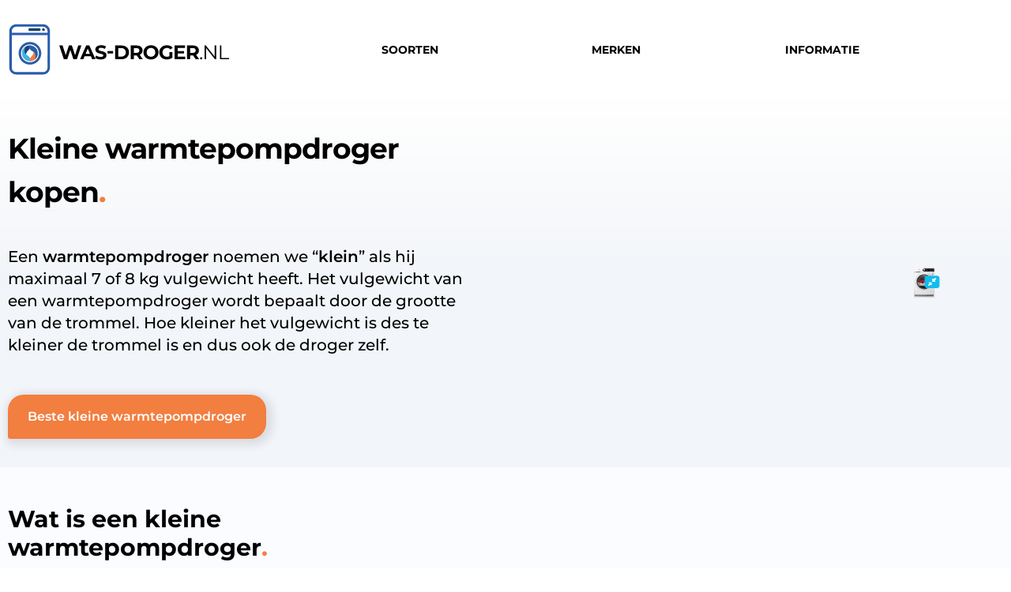

--- FILE ---
content_type: text/html; charset=UTF-8
request_url: https://was-droger.nl/kleine-warmtepompdroger/
body_size: 69669
content:
<!doctype html> <html lang="nl-NL" prefix="og: https://ogp.me/ns#"> <head><script>if(navigator.userAgent.match(/MSIE|Internet Explorer/i)||navigator.userAgent.match(/Trident\/7\..*?rv:11/i)){let e=document.location.href;if(!e.match(/[?&]nonitro/)){if(e.indexOf("?")==-1){if(e.indexOf("#")==-1){document.location.href=e+"?nonitro=1"}else{document.location.href=e.replace("#","?nonitro=1#")}}else{if(e.indexOf("#")==-1){document.location.href=e+"&nonitro=1"}else{document.location.href=e.replace("#","&nonitro=1#")}}}}</script><link rel="preconnect" href="https://kit.fontawesome.com" /><link rel="preconnect" href="https://www.googletagmanager.com" /><link rel="preconnect" href="https://was-droger.nl" /><link rel="preconnect" href="https://cdn-fhleg.nitrocdn.com" /><meta charset="UTF-8" /><meta name="viewport" content="width=device-width, initial-scale=1" /><title>Beste Kleine warmtepompdroger | Beste van januari 2026 | Was-droger.nl</title><meta name="description" content="Alles wat je wilt weten van een Kleine warmtepompdroger. We vinden de beste Kleine warmtepompdroger van januari 2026 voor jou. Bekijk onze reviews en echte testen!" /><meta name="robots" content="follow, index, max-snippet:-1, max-video-preview:-1, max-image-preview:large" /><meta property="og:locale" content="nl_NL" /><meta property="og:type" content="article" /><meta property="og:title" content="Beste Kleine warmtepompdroger | Beste van januari 2026 | Was-droger.nl" /><meta property="og:description" content="Alles wat je wilt weten van een Kleine warmtepompdroger. We vinden de beste Kleine warmtepompdroger van januari 2026 voor jou. Bekijk onze reviews en echte testen!" /><meta property="og:url" content="https://was-droger.nl/kleine-warmtepompdroger/" /><meta property="og:site_name" content="Was-droger.nl" /><meta property="og:updated_time" content="2024-08-14T14:25:58+00:00" /><meta property="og:image" content="https://was-droger.nl/wp-content/uploads/2022/03/Kleine-wasdroger.png" /><meta property="og:image:secure_url" content="https://was-droger.nl/wp-content/uploads/2022/03/Kleine-wasdroger.png" /><meta property="og:image:width" content="420" /><meta property="og:image:height" content="420" /><meta property="og:image:alt" content="wasdroger" /><meta property="og:image:type" content="image/png" /><meta property="article:published_time" content="2021-09-29T14:14:02+00:00" /><meta property="article:modified_time" content="2024-08-14T14:25:58+00:00" /><meta name="twitter:card" content="summary_large_image" /><meta name="twitter:title" content="Beste Kleine warmtepompdroger | Beste van januari 2026 | Was-droger.nl" /><meta name="twitter:description" content="Alles wat je wilt weten van een Kleine warmtepompdroger. We vinden de beste Kleine warmtepompdroger van januari 2026 voor jou. Bekijk onze reviews en echte testen!" /><meta name="twitter:image" content="https://was-droger.nl/wp-content/uploads/2022/03/Kleine-wasdroger.png" /><meta name="twitter:label1" content="Tijd om te lezen" /><meta name="twitter:data1" content="3 minuten" /><meta name="generator" content="WordPress 6.8.3" /><meta name="generator" content="Site Kit by Google 1.170.0" /><meta name="generator" content="Elementor 3.34.2; features: additional_custom_breakpoints; settings: css_print_method-external, google_font-enabled, font_display-auto" /><meta name="msapplication-TileImage" content="https://was-droger.nl/wp-content/uploads/2020/10/favi.png" /><meta name="generator" content="NitroPack" /><script>var NPSH,NitroScrollHelper;NPSH=NitroScrollHelper=function(){let e=null;const o=window.sessionStorage.getItem("nitroScrollPos");function t(){let e=JSON.parse(window.sessionStorage.getItem("nitroScrollPos"))||{};if(typeof e!=="object"){e={}}e[document.URL]=window.scrollY;window.sessionStorage.setItem("nitroScrollPos",JSON.stringify(e))}window.addEventListener("scroll",function(){if(e!==null){clearTimeout(e)}e=setTimeout(t,200)},{passive:true});let r={};r.getScrollPos=()=>{if(!o){return 0}const e=JSON.parse(o);return e[document.URL]||0};r.isScrolled=()=>{return r.getScrollPos()>document.documentElement.clientHeight*.5};return r}();</script><script>(function(){var a=false;var e=document.documentElement.classList;var i=navigator.userAgent.toLowerCase();var n=["android","iphone","ipad"];var r=n.length;var o;var d=null;for(var t=0;t<r;t++){o=n[t];if(i.indexOf(o)>-1)d=o;if(e.contains(o)){a=true;e.remove(o)}}if(a&&d){e.add(d);if(d=="iphone"||d=="ipad"){e.add("ios")}}})();</script><script type="text/worker" id="nitro-web-worker">var preloadRequests=0;var remainingCount={};var baseURI="";self.onmessage=function(e){switch(e.data.cmd){case"RESOURCE_PRELOAD":var o=e.data.requestId;remainingCount[o]=0;e.data.resources.forEach(function(e){preload(e,function(o){return function(){console.log(o+" DONE: "+e);if(--remainingCount[o]==0){self.postMessage({cmd:"RESOURCE_PRELOAD",requestId:o})}}}(o));remainingCount[o]++});break;case"SET_BASEURI":baseURI=e.data.uri;break}};async function preload(e,o){if(typeof URL!=="undefined"&&baseURI){try{var a=new URL(e,baseURI);e=a.href}catch(e){console.log("Worker error: "+e.message)}}console.log("Preloading "+e);try{var n=new Request(e,{mode:"no-cors",redirect:"follow"});await fetch(n);o()}catch(a){console.log(a);var r=new XMLHttpRequest;r.responseType="blob";r.onload=o;r.onerror=o;r.open("GET",e,true);r.send()}}</script><script id="nprl">(()=>{if(window.NPRL!=undefined)return;(function(e){var t=e.prototype;t.after||(t.after=function(){var e,t=arguments,n=t.length,r=0,i=this,o=i.parentNode,a=Node,c=String,u=document;if(o!==null){while(r<n){(e=t[r])instanceof a?(i=i.nextSibling)!==null?o.insertBefore(e,i):o.appendChild(e):o.appendChild(u.createTextNode(c(e)));++r}}})})(Element);var e,t;e=t=function(){var t=false;var r=window.URL||window.webkitURL;var i=false;var o=true;var a=2;var c=null;var u=null;var d=true;var s=window.nitroGtmExcludes!=undefined;var l=s?JSON.parse(atob(window.nitroGtmExcludes)).map(e=>new RegExp(e)):[];var f;var m;var v=null;var p=null;var g=null;var h={touch:["touchmove","touchend"],default:["mousemove","click","keydown","wheel"]};var E=true;var y=[];var w=false;var b=[];var S=0;var N=0;var L=false;var T=0;var R=null;var O=false;var A=false;var C=false;var P=[];var I=[];var M=[];var k=[];var x=false;var _={};var j=new Map;var B="noModule"in HTMLScriptElement.prototype;var q=requestAnimationFrame||mozRequestAnimationFrame||webkitRequestAnimationFrame||msRequestAnimationFrame;const D="gtm.js?id=";function H(e,t){if(!_[e]){_[e]=[]}_[e].push(t)}function U(e,t){if(_[e]){var n=0,r=_[e];for(var n=0;n<r.length;n++){r[n].call(this,t)}}}function Y(){(function(e,t){var r=null;var i=function(e){r(e)};var o=null;var a={};var c=null;var u=null;var d=0;e.addEventListener(t,function(r){if(["load","DOMContentLoaded"].indexOf(t)!=-1){if(u){Q(function(){e.triggerNitroEvent(t)})}c=true}else if(t=="readystatechange"){d++;n.ogReadyState=d==1?"interactive":"complete";if(u&&u>=d){n.documentReadyState=n.ogReadyState;Q(function(){e.triggerNitroEvent(t)})}}});e.addEventListener(t+"Nitro",function(e){if(["load","DOMContentLoaded"].indexOf(t)!=-1){if(!c){e.preventDefault();e.stopImmediatePropagation()}else{}u=true}else if(t=="readystatechange"){u=n.documentReadyState=="interactive"?1:2;if(d<u){e.preventDefault();e.stopImmediatePropagation()}}});switch(t){case"load":o="onload";break;case"readystatechange":o="onreadystatechange";break;case"pageshow":o="onpageshow";break;default:o=null;break}if(o){Object.defineProperty(e,o,{get:function(){return r},set:function(n){if(typeof n!=="function"){r=null;e.removeEventListener(t+"Nitro",i)}else{if(!r){e.addEventListener(t+"Nitro",i)}r=n}}})}Object.defineProperty(e,"addEventListener"+t,{value:function(r){if(r!=t||!n.startedScriptLoading||document.currentScript&&document.currentScript.hasAttribute("nitro-exclude")){}else{arguments[0]+="Nitro"}e.ogAddEventListener.apply(e,arguments);a[arguments[1]]=arguments[0]}});Object.defineProperty(e,"removeEventListener"+t,{value:function(t){var n=a[arguments[1]];arguments[0]=n;e.ogRemoveEventListener.apply(e,arguments)}});Object.defineProperty(e,"triggerNitroEvent"+t,{value:function(t,n){n=n||e;var r=new Event(t+"Nitro",{bubbles:true});r.isNitroPack=true;Object.defineProperty(r,"type",{get:function(){return t},set:function(){}});Object.defineProperty(r,"target",{get:function(){return n},set:function(){}});e.dispatchEvent(r)}});if(typeof e.triggerNitroEvent==="undefined"){(function(){var t=e.addEventListener;var n=e.removeEventListener;Object.defineProperty(e,"ogAddEventListener",{value:t});Object.defineProperty(e,"ogRemoveEventListener",{value:n});Object.defineProperty(e,"addEventListener",{value:function(n){var r="addEventListener"+n;if(typeof e[r]!=="undefined"){e[r].apply(e,arguments)}else{t.apply(e,arguments)}},writable:true});Object.defineProperty(e,"removeEventListener",{value:function(t){var r="removeEventListener"+t;if(typeof e[r]!=="undefined"){e[r].apply(e,arguments)}else{n.apply(e,arguments)}}});Object.defineProperty(e,"triggerNitroEvent",{value:function(t,n){var r="triggerNitroEvent"+t;if(typeof e[r]!=="undefined"){e[r].apply(e,arguments)}}})})()}}).apply(null,arguments)}Y(window,"load");Y(window,"pageshow");Y(window,"DOMContentLoaded");Y(document,"DOMContentLoaded");Y(document,"readystatechange");try{var F=new Worker(r.createObjectURL(new Blob([document.getElementById("nitro-web-worker").textContent],{type:"text/javascript"})))}catch(e){var F=new Worker("data:text/javascript;base64,"+btoa(document.getElementById("nitro-web-worker").textContent))}F.onmessage=function(e){if(e.data.cmd=="RESOURCE_PRELOAD"){U(e.data.requestId,e)}};if(typeof document.baseURI!=="undefined"){F.postMessage({cmd:"SET_BASEURI",uri:document.baseURI})}var G=function(e){if(--S==0){Q(K)}};var W=function(e){e.target.removeEventListener("load",W);e.target.removeEventListener("error",W);e.target.removeEventListener("nitroTimeout",W);if(e.type!="nitroTimeout"){clearTimeout(e.target.nitroTimeout)}if(--N==0&&S==0){Q(J)}};var X=function(e){var t=e.textContent;try{var n=r.createObjectURL(new Blob([t.replace(/^(?:<!--)?(.*?)(?:-->)?$/gm,"$1")],{type:"text/javascript"}))}catch(e){var n="data:text/javascript;base64,"+btoa(t.replace(/^(?:<!--)?(.*?)(?:-->)?$/gm,"$1"))}return n};var K=function(){n.documentReadyState="interactive";document.triggerNitroEvent("readystatechange");document.triggerNitroEvent("DOMContentLoaded");if(window.pageYOffset||window.pageXOffset){window.dispatchEvent(new Event("scroll"))}A=true;Q(function(){if(N==0){Q(J)}Q($)})};var J=function(){if(!A||O)return;O=true;R.disconnect();en();n.documentReadyState="complete";document.triggerNitroEvent("readystatechange");window.triggerNitroEvent("load",document);window.triggerNitroEvent("pageshow",document);if(window.pageYOffset||window.pageXOffset||location.hash){let e=typeof history.scrollRestoration!=="undefined"&&history.scrollRestoration=="auto";if(e&&typeof NPSH!=="undefined"&&NPSH.getScrollPos()>0&&window.pageYOffset>document.documentElement.clientHeight*.5){window.scrollTo(0,NPSH.getScrollPos())}else if(location.hash){try{let e=document.querySelector(location.hash);if(e){e.scrollIntoView()}}catch(e){}}}var e=null;if(a==1){e=eo}else{e=eu}Q(e)};var Q=function(e){setTimeout(e,0)};var V=function(e){if(e.type=="touchend"||e.type=="click"){g=e}};var $=function(){if(d&&g){setTimeout(function(e){return function(){var t=function(e,t,n){var r=new Event(e,{bubbles:true,cancelable:true});if(e=="click"){r.clientX=t;r.clientY=n}else{r.touches=[{clientX:t,clientY:n}]}return r};var n;if(e.type=="touchend"){var r=e.changedTouches[0];n=document.elementFromPoint(r.clientX,r.clientY);n.dispatchEvent(t("touchstart"),r.clientX,r.clientY);n.dispatchEvent(t("touchend"),r.clientX,r.clientY);n.dispatchEvent(t("click"),r.clientX,r.clientY)}else if(e.type=="click"){n=document.elementFromPoint(e.clientX,e.clientY);n.dispatchEvent(t("click"),e.clientX,e.clientY)}}}(g),150);g=null}};var z=function(e){if(e.tagName=="SCRIPT"&&!e.hasAttribute("data-nitro-for-id")&&!e.hasAttribute("nitro-document-write")||e.tagName=="IMG"&&(e.hasAttribute("src")||e.hasAttribute("srcset"))||e.tagName=="IFRAME"&&e.hasAttribute("src")||e.tagName=="LINK"&&e.hasAttribute("href")&&e.hasAttribute("rel")&&e.getAttribute("rel")=="stylesheet"){if(e.tagName==="IFRAME"&&e.src.indexOf("about:blank")>-1){return}var t="";switch(e.tagName){case"LINK":t=e.href;break;case"IMG":if(k.indexOf(e)>-1)return;t=e.srcset||e.src;break;default:t=e.src;break}var n=e.getAttribute("type");if(!t&&e.tagName!=="SCRIPT")return;if((e.tagName=="IMG"||e.tagName=="LINK")&&(t.indexOf("data:")===0||t.indexOf("blob:")===0))return;if(e.tagName=="SCRIPT"&&n&&n!=="text/javascript"&&n!=="application/javascript"){if(n!=="module"||!B)return}if(e.tagName==="SCRIPT"){if(k.indexOf(e)>-1)return;if(e.noModule&&B){return}let t=null;if(document.currentScript){if(document.currentScript.src&&document.currentScript.src.indexOf(D)>-1){t=document.currentScript}if(document.currentScript.hasAttribute("data-nitro-gtm-id")){e.setAttribute("data-nitro-gtm-id",document.currentScript.getAttribute("data-nitro-gtm-id"))}}else if(window.nitroCurrentScript){if(window.nitroCurrentScript.src&&window.nitroCurrentScript.src.indexOf(D)>-1){t=window.nitroCurrentScript}}if(t&&s){let n=false;for(const t of l){n=e.src?t.test(e.src):t.test(e.textContent);if(n){break}}if(!n){e.type="text/googletagmanagerscript";let n=t.hasAttribute("data-nitro-gtm-id")?t.getAttribute("data-nitro-gtm-id"):t.id;if(!j.has(n)){j.set(n,[])}let r=j.get(n);r.push(e);return}}if(!e.src){if(e.textContent.length>0){e.textContent+="\n;if(document.currentScript.nitroTimeout) {clearTimeout(document.currentScript.nitroTimeout);}; setTimeout(function() { this.dispatchEvent(new Event('load')); }.bind(document.currentScript), 0);"}else{return}}else{}k.push(e)}if(!e.hasOwnProperty("nitroTimeout")){N++;e.addEventListener("load",W,true);e.addEventListener("error",W,true);e.addEventListener("nitroTimeout",W,true);e.nitroTimeout=setTimeout(function(){console.log("Resource timed out",e);e.dispatchEvent(new Event("nitroTimeout"))},5e3)}}};var Z=function(e){if(e.hasOwnProperty("nitroTimeout")&&e.nitroTimeout){clearTimeout(e.nitroTimeout);e.nitroTimeout=null;e.dispatchEvent(new Event("nitroTimeout"))}};document.documentElement.addEventListener("load",function(e){if(e.target.tagName=="SCRIPT"||e.target.tagName=="IMG"){k.push(e.target)}},true);document.documentElement.addEventListener("error",function(e){if(e.target.tagName=="SCRIPT"||e.target.tagName=="IMG"){k.push(e.target)}},true);var ee=["appendChild","replaceChild","insertBefore","prepend","append","before","after","replaceWith","insertAdjacentElement"];var et=function(){if(s){window._nitro_setTimeout=window.setTimeout;window.setTimeout=function(e,t,...n){let r=document.currentScript||window.nitroCurrentScript;if(!r||r.src&&r.src.indexOf(D)==-1){return window._nitro_setTimeout.call(window,e,t,...n)}return window._nitro_setTimeout.call(window,function(e,t){return function(...n){window.nitroCurrentScript=e;t(...n)}}(r,e),t,...n)}}ee.forEach(function(e){HTMLElement.prototype["og"+e]=HTMLElement.prototype[e];HTMLElement.prototype[e]=function(...t){if(this.parentNode||this===document.documentElement){switch(e){case"replaceChild":case"insertBefore":t.pop();break;case"insertAdjacentElement":t.shift();break}t.forEach(function(e){if(!e)return;if(e.tagName=="SCRIPT"){z(e)}else{if(e.children&&e.children.length>0){e.querySelectorAll("script").forEach(z)}}})}return this["og"+e].apply(this,arguments)}})};var en=function(){if(s&&typeof window._nitro_setTimeout==="function"){window.setTimeout=window._nitro_setTimeout}ee.forEach(function(e){HTMLElement.prototype[e]=HTMLElement.prototype["og"+e]})};var er=async function(){if(o){ef(f);ef(V);if(v){clearTimeout(v);v=null}}if(T===1){L=true;return}else if(T===0){T=-1}n.startedScriptLoading=true;Object.defineProperty(document,"readyState",{get:function(){return n.documentReadyState},set:function(){}});var e=document.documentElement;var t={attributes:true,attributeFilter:["src"],childList:true,subtree:true};R=new MutationObserver(function(e,t){e.forEach(function(e){if(e.type=="childList"&&e.addedNodes.length>0){e.addedNodes.forEach(function(e){if(!document.documentElement.contains(e)){return}if(e.tagName=="IMG"||e.tagName=="IFRAME"||e.tagName=="LINK"){z(e)}})}if(e.type=="childList"&&e.removedNodes.length>0){e.removedNodes.forEach(function(e){if(e.tagName=="IFRAME"||e.tagName=="LINK"){Z(e)}})}if(e.type=="attributes"){var t=e.target;if(!document.documentElement.contains(t)){return}if(t.tagName=="IFRAME"||t.tagName=="LINK"||t.tagName=="IMG"||t.tagName=="SCRIPT"){z(t)}}})});R.observe(e,t);if(!s){et()}await Promise.all(P);var r=b.shift();var i=null;var a=false;while(r){var c;var u=JSON.parse(atob(r.meta));var d=u.delay;if(r.type=="inline"){var l=document.getElementById(r.id);if(l){l.remove()}else{r=b.shift();continue}c=X(l);if(c===false){r=b.shift();continue}}else{c=r.src}if(!a&&r.type!="inline"&&(typeof u.attributes.async!="undefined"||typeof u.attributes.defer!="undefined")){if(i===null){i=r}else if(i===r){a=true}if(!a){b.push(r);r=b.shift();continue}}var m=document.createElement("script");m.src=c;m.setAttribute("data-nitro-for-id",r.id);for(var p in u.attributes){try{if(u.attributes[p]===false){m.setAttribute(p,"")}else{m.setAttribute(p,u.attributes[p])}}catch(e){console.log("Error while setting script attribute",m,e)}}m.async=false;if(u.canonicalLink!=""&&Object.getOwnPropertyDescriptor(m,"src")?.configurable!==false){(e=>{Object.defineProperty(m,"src",{get:function(){return e.canonicalLink},set:function(){}})})(u)}if(d){setTimeout((function(e,t){var n=document.querySelector("[data-nitro-marker-id='"+t+"']");if(n){n.after(e)}else{document.head.appendChild(e)}}).bind(null,m,r.id),d)}else{m.addEventListener("load",G);m.addEventListener("error",G);if(!m.noModule||!B){S++}var g=document.querySelector("[data-nitro-marker-id='"+r.id+"']");if(g){Q(function(e,t){return function(){e.after(t)}}(g,m))}else{Q(function(e){return function(){document.head.appendChild(e)}}(m))}}r=b.shift()}};var ei=function(){var e=document.getElementById("nitro-deferred-styles");var t=document.createElement("div");t.innerHTML=e.textContent;return t};var eo=async function(e){isPreload=e&&e.type=="NitroPreload";if(!isPreload){T=-1;E=false;if(o){ef(f);ef(V);if(v){clearTimeout(v);v=null}}}if(w===false){var t=ei();let e=t.querySelectorAll('style,link[rel="stylesheet"]');w=e.length;if(w){let e=document.getElementById("nitro-deferred-styles-marker");e.replaceWith.apply(e,t.childNodes)}else if(isPreload){Q(ed)}else{es()}}else if(w===0&&!isPreload){es()}};var ea=function(){var e=ei();var t=e.childNodes;var n;var r=[];for(var i=0;i<t.length;i++){n=t[i];if(n.href){r.push(n.href)}}var o="css-preload";H(o,function(e){eo(new Event("NitroPreload"))});if(r.length){F.postMessage({cmd:"RESOURCE_PRELOAD",resources:r,requestId:o})}else{Q(function(){U(o)})}};var ec=function(){if(T===-1)return;T=1;var e=[];var t,n;for(var r=0;r<b.length;r++){t=b[r];if(t.type!="inline"){if(t.src){n=JSON.parse(atob(t.meta));if(n.delay)continue;if(n.attributes.type&&n.attributes.type=="module"&&!B)continue;e.push(t.src)}}}if(e.length){var i="js-preload";H(i,function(e){T=2;if(L){Q(er)}});F.postMessage({cmd:"RESOURCE_PRELOAD",resources:e,requestId:i})}};var eu=function(){while(I.length){style=I.shift();if(style.hasAttribute("nitropack-onload")){style.setAttribute("onload",style.getAttribute("nitropack-onload"));Q(function(e){return function(){e.dispatchEvent(new Event("load"))}}(style))}}while(M.length){style=M.shift();if(style.hasAttribute("nitropack-onerror")){style.setAttribute("onerror",style.getAttribute("nitropack-onerror"));Q(function(e){return function(){e.dispatchEvent(new Event("error"))}}(style))}}};var ed=function(){if(!x){if(i){Q(function(){var e=document.getElementById("nitro-critical-css");if(e){e.remove()}})}x=true;onStylesLoadEvent=new Event("NitroStylesLoaded");onStylesLoadEvent.isNitroPack=true;window.dispatchEvent(onStylesLoadEvent)}};var es=function(){if(a==2){Q(er)}else{eu()}};var el=function(e){m.forEach(function(t){document.addEventListener(t,e,true)})};var ef=function(e){m.forEach(function(t){document.removeEventListener(t,e,true)})};if(s){et()}return{setAutoRemoveCriticalCss:function(e){i=e},registerScript:function(e,t,n){b.push({type:"remote",src:e,id:t,meta:n})},registerInlineScript:function(e,t){b.push({type:"inline",id:e,meta:t})},registerStyle:function(e,t,n){y.push({href:e,rel:t,media:n})},onLoadStyle:function(e){I.push(e);if(w!==false&&--w==0){Q(ed);if(E){E=false}else{es()}}},onErrorStyle:function(e){M.push(e);if(w!==false&&--w==0){Q(ed);if(E){E=false}else{es()}}},loadJs:function(e,t){if(!e.src){var n=X(e);if(n!==false){e.src=n;e.textContent=""}}if(t){Q(function(e,t){return function(){e.after(t)}}(t,e))}else{Q(function(e){return function(){document.head.appendChild(e)}}(e))}},loadQueuedResources:async function(){window.dispatchEvent(new Event("NitroBootStart"));if(p){clearTimeout(p);p=null}window.removeEventListener("load",e.loadQueuedResources);f=a==1?er:eo;if(!o||g){Q(f)}else{if(navigator.userAgent.indexOf(" Edge/")==-1){ea();H("css-preload",ec)}el(f);if(u){if(c){v=setTimeout(f,c)}}else{}}},fontPreload:function(e){var t="critical-fonts";H(t,function(e){document.getElementById("nitro-critical-fonts").type="text/css"});F.postMessage({cmd:"RESOURCE_PRELOAD",resources:e,requestId:t})},boot:function(){if(t)return;t=true;C=typeof NPSH!=="undefined"&&NPSH.isScrolled();let n=document.prerendering;if(location.hash||C||n){o=false}m=h.default.concat(h.touch);p=setTimeout(e.loadQueuedResources,1500);el(V);if(C){e.loadQueuedResources()}else{window.addEventListener("load",e.loadQueuedResources)}},addPrerequisite:function(e){P.push(e)},getTagManagerNodes:function(e){if(!e)return j;return j.get(e)??[]}}}();var n,r;n=r=function(){var t=document.write;return{documentWrite:function(n,r){if(n&&n.hasAttribute("nitro-exclude")){return t.call(document,r)}var i=null;if(n.documentWriteContainer){i=n.documentWriteContainer}else{i=document.createElement("span");n.documentWriteContainer=i}var o=null;if(n){if(n.hasAttribute("data-nitro-for-id")){o=document.querySelector('template[data-nitro-marker-id="'+n.getAttribute("data-nitro-for-id")+'"]')}else{o=n}}i.innerHTML+=r;i.querySelectorAll("script").forEach(function(e){e.setAttribute("nitro-document-write","")});if(!i.parentNode){if(o){o.parentNode.insertBefore(i,o)}else{document.body.appendChild(i)}}var a=document.createElement("span");a.innerHTML=r;var c=a.querySelectorAll("script");if(c.length){c.forEach(function(t){var n=t.getAttributeNames();var r=document.createElement("script");n.forEach(function(e){r.setAttribute(e,t.getAttribute(e))});r.async=false;if(!t.src&&t.textContent){r.textContent=t.textContent}e.loadJs(r,o)})}},TrustLogo:function(e,t){var n=document.getElementById(e);var r=document.createElement("img");r.src=t;n.parentNode.insertBefore(r,n)},documentReadyState:"loading",ogReadyState:document.readyState,startedScriptLoading:false,loadScriptDelayed:function(e,t){setTimeout(function(){var t=document.createElement("script");t.src=e;document.head.appendChild(t)},t)}}}();document.write=function(e){n.documentWrite(document.currentScript,e)};document.writeln=function(e){n.documentWrite(document.currentScript,e+"\n")};window.NPRL=e;window.NitroResourceLoader=t;window.NPh=n;window.NitroPackHelper=r})();</script><style id="nitro-fonts">@font-face{font-family:eicons;src:url("https://cdn-fhleg.nitrocdn.com/GkRzSadtbjRgrodychjrftMtoimWLAbe/assets/static/source/rev-ba55e82/was-droger.nl/wp-content/plugins/elementor/assets/lib/eicons/fonts/8821ac1c68ece057ef2152fafd4d5dae.eicons.eot");src:url("https://cdn-fhleg.nitrocdn.com/GkRzSadtbjRgrodychjrftMtoimWLAbe/assets/static/source/rev-ba55e82/was-droger.nl/wp-content/plugins/elementor/assets/lib/eicons/fonts/8821ac1c68ece057ef2152fafd4d5dae.eicons.woff2") format("woff2");font-weight:400;font-style:normal;font-display:swap}@font-face{font-family:"Roboto";font-style:normal;font-weight:400;font-stretch:100%;src:url("https://fonts.gstatic.com/s/roboto/v50/KFO7CnqEu92Fr1ME7kSn66aGLdTylUAMa3GUBHMdazTgWw.woff2") format("woff2");unicode-range:U+0460-052F,U+1C80-1C8A,U+20B4,U+2DE0-2DFF,U+A640-A69F,U+FE2E-FE2F;font-display:swap}@font-face{font-family:"Roboto";font-style:normal;font-weight:400;font-stretch:100%;src:url("https://fonts.gstatic.com/s/roboto/v50/KFO7CnqEu92Fr1ME7kSn66aGLdTylUAMa3iUBHMdazTgWw.woff2") format("woff2");unicode-range:U+0301,U+0400-045F,U+0490-0491,U+04B0-04B1,U+2116;font-display:swap}@font-face{font-family:"Roboto";font-style:normal;font-weight:400;font-stretch:100%;src:url("https://fonts.gstatic.com/s/roboto/v50/KFO7CnqEu92Fr1ME7kSn66aGLdTylUAMa3CUBHMdazTgWw.woff2") format("woff2");unicode-range:U+1F00-1FFF;font-display:swap}@font-face{font-family:"Roboto";font-style:normal;font-weight:400;font-stretch:100%;src:url("https://fonts.gstatic.com/s/roboto/v50/KFO7CnqEu92Fr1ME7kSn66aGLdTylUAMa3-UBHMdazTgWw.woff2") format("woff2");unicode-range:U+0370-0377,U+037A-037F,U+0384-038A,U+038C,U+038E-03A1,U+03A3-03FF;font-display:swap}@font-face{font-family:"Roboto";font-style:normal;font-weight:400;font-stretch:100%;src:url("https://fonts.gstatic.com/s/roboto/v50/KFO7CnqEu92Fr1ME7kSn66aGLdTylUAMawCUBHMdazTgWw.woff2") format("woff2");unicode-range:U+0302-0303,U+0305,U+0307-0308,U+0310,U+0312,U+0315,U+031A,U+0326-0327,U+032C,U+032F-0330,U+0332-0333,U+0338,U+033A,U+0346,U+034D,U+0391-03A1,U+03A3-03A9,U+03B1-03C9,U+03D1,U+03D5-03D6,U+03F0-03F1,U+03F4-03F5,U+2016-2017,U+2034-2038,U+203C,U+2040,U+2043,U+2047,U+2050,U+2057,U+205F,U+2070-2071,U+2074-208E,U+2090-209C,U+20D0-20DC,U+20E1,U+20E5-20EF,U+2100-2112,U+2114-2115,U+2117-2121,U+2123-214F,U+2190,U+2192,U+2194-21AE,U+21B0-21E5,U+21F1-21F2,U+21F4-2211,U+2213-2214,U+2216-22FF,U+2308-230B,U+2310,U+2319,U+231C-2321,U+2336-237A,U+237C,U+2395,U+239B-23B7,U+23D0,U+23DC-23E1,U+2474-2475,U+25AF,U+25B3,U+25B7,U+25BD,U+25C1,U+25CA,U+25CC,U+25FB,U+266D-266F,U+27C0-27FF,U+2900-2AFF,U+2B0E-2B11,U+2B30-2B4C,U+2BFE,U+3030,U+FF5B,U+FF5D,U+1D400-1D7FF,U+1EE00-1EEFF;font-display:swap}@font-face{font-family:"Roboto";font-style:normal;font-weight:400;font-stretch:100%;src:url("https://fonts.gstatic.com/s/roboto/v50/KFO7CnqEu92Fr1ME7kSn66aGLdTylUAMaxKUBHMdazTgWw.woff2") format("woff2");unicode-range:U+0001-000C,U+000E-001F,U+007F-009F,U+20DD-20E0,U+20E2-20E4,U+2150-218F,U+2190,U+2192,U+2194-2199,U+21AF,U+21E6-21F0,U+21F3,U+2218-2219,U+2299,U+22C4-22C6,U+2300-243F,U+2440-244A,U+2460-24FF,U+25A0-27BF,U+2800-28FF,U+2921-2922,U+2981,U+29BF,U+29EB,U+2B00-2BFF,U+4DC0-4DFF,U+FFF9-FFFB,U+10140-1018E,U+10190-1019C,U+101A0,U+101D0-101FD,U+102E0-102FB,U+10E60-10E7E,U+1D2C0-1D2D3,U+1D2E0-1D37F,U+1F000-1F0FF,U+1F100-1F1AD,U+1F1E6-1F1FF,U+1F30D-1F30F,U+1F315,U+1F31C,U+1F31E,U+1F320-1F32C,U+1F336,U+1F378,U+1F37D,U+1F382,U+1F393-1F39F,U+1F3A7-1F3A8,U+1F3AC-1F3AF,U+1F3C2,U+1F3C4-1F3C6,U+1F3CA-1F3CE,U+1F3D4-1F3E0,U+1F3ED,U+1F3F1-1F3F3,U+1F3F5-1F3F7,U+1F408,U+1F415,U+1F41F,U+1F426,U+1F43F,U+1F441-1F442,U+1F444,U+1F446-1F449,U+1F44C-1F44E,U+1F453,U+1F46A,U+1F47D,U+1F4A3,U+1F4B0,U+1F4B3,U+1F4B9,U+1F4BB,U+1F4BF,U+1F4C8-1F4CB,U+1F4D6,U+1F4DA,U+1F4DF,U+1F4E3-1F4E6,U+1F4EA-1F4ED,U+1F4F7,U+1F4F9-1F4FB,U+1F4FD-1F4FE,U+1F503,U+1F507-1F50B,U+1F50D,U+1F512-1F513,U+1F53E-1F54A,U+1F54F-1F5FA,U+1F610,U+1F650-1F67F,U+1F687,U+1F68D,U+1F691,U+1F694,U+1F698,U+1F6AD,U+1F6B2,U+1F6B9-1F6BA,U+1F6BC,U+1F6C6-1F6CF,U+1F6D3-1F6D7,U+1F6E0-1F6EA,U+1F6F0-1F6F3,U+1F6F7-1F6FC,U+1F700-1F7FF,U+1F800-1F80B,U+1F810-1F847,U+1F850-1F859,U+1F860-1F887,U+1F890-1F8AD,U+1F8B0-1F8BB,U+1F8C0-1F8C1,U+1F900-1F90B,U+1F93B,U+1F946,U+1F984,U+1F996,U+1F9E9,U+1FA00-1FA6F,U+1FA70-1FA7C,U+1FA80-1FA89,U+1FA8F-1FAC6,U+1FACE-1FADC,U+1FADF-1FAE9,U+1FAF0-1FAF8,U+1FB00-1FBFF;font-display:swap}@font-face{font-family:"Roboto";font-style:normal;font-weight:400;font-stretch:100%;src:url("https://fonts.gstatic.com/s/roboto/v50/KFO7CnqEu92Fr1ME7kSn66aGLdTylUAMa3OUBHMdazTgWw.woff2") format("woff2");unicode-range:U+0102-0103,U+0110-0111,U+0128-0129,U+0168-0169,U+01A0-01A1,U+01AF-01B0,U+0300-0301,U+0303-0304,U+0308-0309,U+0323,U+0329,U+1EA0-1EF9,U+20AB;font-display:swap}@font-face{font-family:"Roboto";font-style:normal;font-weight:400;font-stretch:100%;src:url("https://fonts.gstatic.com/s/roboto/v50/KFO7CnqEu92Fr1ME7kSn66aGLdTylUAMa3KUBHMdazTgWw.woff2") format("woff2");unicode-range:U+0100-02BA,U+02BD-02C5,U+02C7-02CC,U+02CE-02D7,U+02DD-02FF,U+0304,U+0308,U+0329,U+1D00-1DBF,U+1E00-1E9F,U+1EF2-1EFF,U+2020,U+20A0-20AB,U+20AD-20C0,U+2113,U+2C60-2C7F,U+A720-A7FF;font-display:swap}@font-face{font-family:"Roboto";font-style:normal;font-weight:400;font-stretch:100%;src:url("https://fonts.gstatic.com/s/roboto/v50/KFO7CnqEu92Fr1ME7kSn66aGLdTylUAMa3yUBHMdazQ.woff2") format("woff2");unicode-range:U+0000-00FF,U+0131,U+0152-0153,U+02BB-02BC,U+02C6,U+02DA,U+02DC,U+0304,U+0308,U+0329,U+2000-206F,U+20AC,U+2122,U+2191,U+2193,U+2212,U+2215,U+FEFF,U+FFFD;font-display:swap}@font-face{font-family:"Roboto";font-style:normal;font-weight:700;font-stretch:100%;src:url("https://fonts.gstatic.com/s/roboto/v50/KFO7CnqEu92Fr1ME7kSn66aGLdTylUAMa3GUBHMdazTgWw.woff2") format("woff2");unicode-range:U+0460-052F,U+1C80-1C8A,U+20B4,U+2DE0-2DFF,U+A640-A69F,U+FE2E-FE2F;font-display:swap}@font-face{font-family:"Roboto";font-style:normal;font-weight:700;font-stretch:100%;src:url("https://fonts.gstatic.com/s/roboto/v50/KFO7CnqEu92Fr1ME7kSn66aGLdTylUAMa3iUBHMdazTgWw.woff2") format("woff2");unicode-range:U+0301,U+0400-045F,U+0490-0491,U+04B0-04B1,U+2116;font-display:swap}@font-face{font-family:"Roboto";font-style:normal;font-weight:700;font-stretch:100%;src:url("https://fonts.gstatic.com/s/roboto/v50/KFO7CnqEu92Fr1ME7kSn66aGLdTylUAMa3CUBHMdazTgWw.woff2") format("woff2");unicode-range:U+1F00-1FFF;font-display:swap}@font-face{font-family:"Roboto";font-style:normal;font-weight:700;font-stretch:100%;src:url("https://fonts.gstatic.com/s/roboto/v50/KFO7CnqEu92Fr1ME7kSn66aGLdTylUAMa3-UBHMdazTgWw.woff2") format("woff2");unicode-range:U+0370-0377,U+037A-037F,U+0384-038A,U+038C,U+038E-03A1,U+03A3-03FF;font-display:swap}@font-face{font-family:"Roboto";font-style:normal;font-weight:700;font-stretch:100%;src:url("https://fonts.gstatic.com/s/roboto/v50/KFO7CnqEu92Fr1ME7kSn66aGLdTylUAMawCUBHMdazTgWw.woff2") format("woff2");unicode-range:U+0302-0303,U+0305,U+0307-0308,U+0310,U+0312,U+0315,U+031A,U+0326-0327,U+032C,U+032F-0330,U+0332-0333,U+0338,U+033A,U+0346,U+034D,U+0391-03A1,U+03A3-03A9,U+03B1-03C9,U+03D1,U+03D5-03D6,U+03F0-03F1,U+03F4-03F5,U+2016-2017,U+2034-2038,U+203C,U+2040,U+2043,U+2047,U+2050,U+2057,U+205F,U+2070-2071,U+2074-208E,U+2090-209C,U+20D0-20DC,U+20E1,U+20E5-20EF,U+2100-2112,U+2114-2115,U+2117-2121,U+2123-214F,U+2190,U+2192,U+2194-21AE,U+21B0-21E5,U+21F1-21F2,U+21F4-2211,U+2213-2214,U+2216-22FF,U+2308-230B,U+2310,U+2319,U+231C-2321,U+2336-237A,U+237C,U+2395,U+239B-23B7,U+23D0,U+23DC-23E1,U+2474-2475,U+25AF,U+25B3,U+25B7,U+25BD,U+25C1,U+25CA,U+25CC,U+25FB,U+266D-266F,U+27C0-27FF,U+2900-2AFF,U+2B0E-2B11,U+2B30-2B4C,U+2BFE,U+3030,U+FF5B,U+FF5D,U+1D400-1D7FF,U+1EE00-1EEFF;font-display:swap}@font-face{font-family:"Roboto";font-style:normal;font-weight:700;font-stretch:100%;src:url("https://fonts.gstatic.com/s/roboto/v50/KFO7CnqEu92Fr1ME7kSn66aGLdTylUAMaxKUBHMdazTgWw.woff2") format("woff2");unicode-range:U+0001-000C,U+000E-001F,U+007F-009F,U+20DD-20E0,U+20E2-20E4,U+2150-218F,U+2190,U+2192,U+2194-2199,U+21AF,U+21E6-21F0,U+21F3,U+2218-2219,U+2299,U+22C4-22C6,U+2300-243F,U+2440-244A,U+2460-24FF,U+25A0-27BF,U+2800-28FF,U+2921-2922,U+2981,U+29BF,U+29EB,U+2B00-2BFF,U+4DC0-4DFF,U+FFF9-FFFB,U+10140-1018E,U+10190-1019C,U+101A0,U+101D0-101FD,U+102E0-102FB,U+10E60-10E7E,U+1D2C0-1D2D3,U+1D2E0-1D37F,U+1F000-1F0FF,U+1F100-1F1AD,U+1F1E6-1F1FF,U+1F30D-1F30F,U+1F315,U+1F31C,U+1F31E,U+1F320-1F32C,U+1F336,U+1F378,U+1F37D,U+1F382,U+1F393-1F39F,U+1F3A7-1F3A8,U+1F3AC-1F3AF,U+1F3C2,U+1F3C4-1F3C6,U+1F3CA-1F3CE,U+1F3D4-1F3E0,U+1F3ED,U+1F3F1-1F3F3,U+1F3F5-1F3F7,U+1F408,U+1F415,U+1F41F,U+1F426,U+1F43F,U+1F441-1F442,U+1F444,U+1F446-1F449,U+1F44C-1F44E,U+1F453,U+1F46A,U+1F47D,U+1F4A3,U+1F4B0,U+1F4B3,U+1F4B9,U+1F4BB,U+1F4BF,U+1F4C8-1F4CB,U+1F4D6,U+1F4DA,U+1F4DF,U+1F4E3-1F4E6,U+1F4EA-1F4ED,U+1F4F7,U+1F4F9-1F4FB,U+1F4FD-1F4FE,U+1F503,U+1F507-1F50B,U+1F50D,U+1F512-1F513,U+1F53E-1F54A,U+1F54F-1F5FA,U+1F610,U+1F650-1F67F,U+1F687,U+1F68D,U+1F691,U+1F694,U+1F698,U+1F6AD,U+1F6B2,U+1F6B9-1F6BA,U+1F6BC,U+1F6C6-1F6CF,U+1F6D3-1F6D7,U+1F6E0-1F6EA,U+1F6F0-1F6F3,U+1F6F7-1F6FC,U+1F700-1F7FF,U+1F800-1F80B,U+1F810-1F847,U+1F850-1F859,U+1F860-1F887,U+1F890-1F8AD,U+1F8B0-1F8BB,U+1F8C0-1F8C1,U+1F900-1F90B,U+1F93B,U+1F946,U+1F984,U+1F996,U+1F9E9,U+1FA00-1FA6F,U+1FA70-1FA7C,U+1FA80-1FA89,U+1FA8F-1FAC6,U+1FACE-1FADC,U+1FADF-1FAE9,U+1FAF0-1FAF8,U+1FB00-1FBFF;font-display:swap}@font-face{font-family:"Roboto";font-style:normal;font-weight:700;font-stretch:100%;src:url("https://fonts.gstatic.com/s/roboto/v50/KFO7CnqEu92Fr1ME7kSn66aGLdTylUAMa3OUBHMdazTgWw.woff2") format("woff2");unicode-range:U+0102-0103,U+0110-0111,U+0128-0129,U+0168-0169,U+01A0-01A1,U+01AF-01B0,U+0300-0301,U+0303-0304,U+0308-0309,U+0323,U+0329,U+1EA0-1EF9,U+20AB;font-display:swap}@font-face{font-family:"Roboto";font-style:normal;font-weight:700;font-stretch:100%;src:url("https://fonts.gstatic.com/s/roboto/v50/KFO7CnqEu92Fr1ME7kSn66aGLdTylUAMa3KUBHMdazTgWw.woff2") format("woff2");unicode-range:U+0100-02BA,U+02BD-02C5,U+02C7-02CC,U+02CE-02D7,U+02DD-02FF,U+0304,U+0308,U+0329,U+1D00-1DBF,U+1E00-1E9F,U+1EF2-1EFF,U+2020,U+20A0-20AB,U+20AD-20C0,U+2113,U+2C60-2C7F,U+A720-A7FF;font-display:swap}@font-face{font-family:"Roboto";font-style:normal;font-weight:700;font-stretch:100%;src:url("https://fonts.gstatic.com/s/roboto/v50/KFO7CnqEu92Fr1ME7kSn66aGLdTylUAMa3yUBHMdazQ.woff2") format("woff2");unicode-range:U+0000-00FF,U+0131,U+0152-0153,U+02BB-02BC,U+02C6,U+02DA,U+02DC,U+0304,U+0308,U+0329,U+2000-206F,U+20AC,U+2122,U+2191,U+2193,U+2212,U+2215,U+FEFF,U+FFFD;font-display:swap}@font-face{font-family:"Montserrat";font-style:italic;font-weight:100;src:url("https://cdn-fhleg.nitrocdn.com/GkRzSadtbjRgrodychjrftMtoimWLAbe/assets/static/source/rev-ba55e82/was-droger.nl/wp-content/uploads/elementor/google-fonts/fonts/montserrat-jtuqjig1_i6t8kchkm459wxrxc7mw9c.woff2") format("woff2");unicode-range:U+0460-052F,U+1C80-1C8A,U+20B4,U+2DE0-2DFF,U+A640-A69F,U+FE2E-FE2F;font-display:swap}@font-face{font-family:"Montserrat";font-style:italic;font-weight:100;src:url("https://cdn-fhleg.nitrocdn.com/GkRzSadtbjRgrodychjrftMtoimWLAbe/assets/static/source/rev-ba55e82/was-droger.nl/wp-content/uploads/elementor/google-fonts/fonts/montserrat-jtuqjig1_i6t8kchkm459wxrzs7mw9c.woff2") format("woff2");unicode-range:U+0301,U+0400-045F,U+0490-0491,U+04B0-04B1,U+2116;font-display:swap}@font-face{font-family:"Montserrat";font-style:italic;font-weight:100;src:url("https://cdn-fhleg.nitrocdn.com/GkRzSadtbjRgrodychjrftMtoimWLAbe/assets/static/source/rev-ba55e82/was-droger.nl/wp-content/uploads/elementor/google-fonts/fonts/montserrat-jtuqjig1_i6t8kchkm459wxrxi7mw9c.woff2") format("woff2");unicode-range:U+0102-0103,U+0110-0111,U+0128-0129,U+0168-0169,U+01A0-01A1,U+01AF-01B0,U+0300-0301,U+0303-0304,U+0308-0309,U+0323,U+0329,U+1EA0-1EF9,U+20AB;font-display:swap}@font-face{font-family:"Montserrat";font-style:italic;font-weight:100;src:url("https://cdn-fhleg.nitrocdn.com/GkRzSadtbjRgrodychjrftMtoimWLAbe/assets/static/source/rev-ba55e82/was-droger.nl/wp-content/uploads/elementor/google-fonts/fonts/montserrat-jtuqjig1_i6t8kchkm459wxrxy7mw9c.woff2") format("woff2");unicode-range:U+0100-02BA,U+02BD-02C5,U+02C7-02CC,U+02CE-02D7,U+02DD-02FF,U+0304,U+0308,U+0329,U+1D00-1DBF,U+1E00-1E9F,U+1EF2-1EFF,U+2020,U+20A0-20AB,U+20AD-20C0,U+2113,U+2C60-2C7F,U+A720-A7FF;font-display:swap}@font-face{font-family:"Montserrat";font-style:italic;font-weight:100;src:url("https://cdn-fhleg.nitrocdn.com/GkRzSadtbjRgrodychjrftMtoimWLAbe/assets/static/source/rev-ba55e82/was-droger.nl/wp-content/uploads/elementor/google-fonts/fonts/montserrat-jtuqjig1_i6t8kchkm459wxrys7m.woff2") format("woff2");unicode-range:U+0000-00FF,U+0131,U+0152-0153,U+02BB-02BC,U+02C6,U+02DA,U+02DC,U+0304,U+0308,U+0329,U+2000-206F,U+20AC,U+2122,U+2191,U+2193,U+2212,U+2215,U+FEFF,U+FFFD;font-display:swap}@font-face{font-family:"Montserrat";font-style:italic;font-weight:200;src:url("https://cdn-fhleg.nitrocdn.com/GkRzSadtbjRgrodychjrftMtoimWLAbe/assets/static/source/rev-ba55e82/was-droger.nl/wp-content/uploads/elementor/google-fonts/fonts/montserrat-jtuqjig1_i6t8kchkm459wxrxc7mw9c.woff2") format("woff2");unicode-range:U+0460-052F,U+1C80-1C8A,U+20B4,U+2DE0-2DFF,U+A640-A69F,U+FE2E-FE2F;font-display:swap}@font-face{font-family:"Montserrat";font-style:italic;font-weight:200;src:url("https://cdn-fhleg.nitrocdn.com/GkRzSadtbjRgrodychjrftMtoimWLAbe/assets/static/source/rev-ba55e82/was-droger.nl/wp-content/uploads/elementor/google-fonts/fonts/montserrat-jtuqjig1_i6t8kchkm459wxrzs7mw9c.woff2") format("woff2");unicode-range:U+0301,U+0400-045F,U+0490-0491,U+04B0-04B1,U+2116;font-display:swap}@font-face{font-family:"Montserrat";font-style:italic;font-weight:200;src:url("https://cdn-fhleg.nitrocdn.com/GkRzSadtbjRgrodychjrftMtoimWLAbe/assets/static/source/rev-ba55e82/was-droger.nl/wp-content/uploads/elementor/google-fonts/fonts/montserrat-jtuqjig1_i6t8kchkm459wxrxi7mw9c.woff2") format("woff2");unicode-range:U+0102-0103,U+0110-0111,U+0128-0129,U+0168-0169,U+01A0-01A1,U+01AF-01B0,U+0300-0301,U+0303-0304,U+0308-0309,U+0323,U+0329,U+1EA0-1EF9,U+20AB;font-display:swap}@font-face{font-family:"Montserrat";font-style:italic;font-weight:200;src:url("https://cdn-fhleg.nitrocdn.com/GkRzSadtbjRgrodychjrftMtoimWLAbe/assets/static/source/rev-ba55e82/was-droger.nl/wp-content/uploads/elementor/google-fonts/fonts/montserrat-jtuqjig1_i6t8kchkm459wxrxy7mw9c.woff2") format("woff2");unicode-range:U+0100-02BA,U+02BD-02C5,U+02C7-02CC,U+02CE-02D7,U+02DD-02FF,U+0304,U+0308,U+0329,U+1D00-1DBF,U+1E00-1E9F,U+1EF2-1EFF,U+2020,U+20A0-20AB,U+20AD-20C0,U+2113,U+2C60-2C7F,U+A720-A7FF;font-display:swap}@font-face{font-family:"Montserrat";font-style:italic;font-weight:200;src:url("https://cdn-fhleg.nitrocdn.com/GkRzSadtbjRgrodychjrftMtoimWLAbe/assets/static/source/rev-ba55e82/was-droger.nl/wp-content/uploads/elementor/google-fonts/fonts/montserrat-jtuqjig1_i6t8kchkm459wxrys7m.woff2") format("woff2");unicode-range:U+0000-00FF,U+0131,U+0152-0153,U+02BB-02BC,U+02C6,U+02DA,U+02DC,U+0304,U+0308,U+0329,U+2000-206F,U+20AC,U+2122,U+2191,U+2193,U+2212,U+2215,U+FEFF,U+FFFD;font-display:swap}@font-face{font-family:"Montserrat";font-style:italic;font-weight:300;src:url("https://cdn-fhleg.nitrocdn.com/GkRzSadtbjRgrodychjrftMtoimWLAbe/assets/static/source/rev-ba55e82/was-droger.nl/wp-content/uploads/elementor/google-fonts/fonts/montserrat-jtuqjig1_i6t8kchkm459wxrxc7mw9c.woff2") format("woff2");unicode-range:U+0460-052F,U+1C80-1C8A,U+20B4,U+2DE0-2DFF,U+A640-A69F,U+FE2E-FE2F;font-display:swap}@font-face{font-family:"Montserrat";font-style:italic;font-weight:300;src:url("https://cdn-fhleg.nitrocdn.com/GkRzSadtbjRgrodychjrftMtoimWLAbe/assets/static/source/rev-ba55e82/was-droger.nl/wp-content/uploads/elementor/google-fonts/fonts/montserrat-jtuqjig1_i6t8kchkm459wxrzs7mw9c.woff2") format("woff2");unicode-range:U+0301,U+0400-045F,U+0490-0491,U+04B0-04B1,U+2116;font-display:swap}@font-face{font-family:"Montserrat";font-style:italic;font-weight:300;src:url("https://cdn-fhleg.nitrocdn.com/GkRzSadtbjRgrodychjrftMtoimWLAbe/assets/static/source/rev-ba55e82/was-droger.nl/wp-content/uploads/elementor/google-fonts/fonts/montserrat-jtuqjig1_i6t8kchkm459wxrxi7mw9c.woff2") format("woff2");unicode-range:U+0102-0103,U+0110-0111,U+0128-0129,U+0168-0169,U+01A0-01A1,U+01AF-01B0,U+0300-0301,U+0303-0304,U+0308-0309,U+0323,U+0329,U+1EA0-1EF9,U+20AB;font-display:swap}@font-face{font-family:"Montserrat";font-style:italic;font-weight:300;src:url("https://cdn-fhleg.nitrocdn.com/GkRzSadtbjRgrodychjrftMtoimWLAbe/assets/static/source/rev-ba55e82/was-droger.nl/wp-content/uploads/elementor/google-fonts/fonts/montserrat-jtuqjig1_i6t8kchkm459wxrxy7mw9c.woff2") format("woff2");unicode-range:U+0100-02BA,U+02BD-02C5,U+02C7-02CC,U+02CE-02D7,U+02DD-02FF,U+0304,U+0308,U+0329,U+1D00-1DBF,U+1E00-1E9F,U+1EF2-1EFF,U+2020,U+20A0-20AB,U+20AD-20C0,U+2113,U+2C60-2C7F,U+A720-A7FF;font-display:swap}@font-face{font-family:"Montserrat";font-style:italic;font-weight:300;src:url("https://cdn-fhleg.nitrocdn.com/GkRzSadtbjRgrodychjrftMtoimWLAbe/assets/static/source/rev-ba55e82/was-droger.nl/wp-content/uploads/elementor/google-fonts/fonts/montserrat-jtuqjig1_i6t8kchkm459wxrys7m.woff2") format("woff2");unicode-range:U+0000-00FF,U+0131,U+0152-0153,U+02BB-02BC,U+02C6,U+02DA,U+02DC,U+0304,U+0308,U+0329,U+2000-206F,U+20AC,U+2122,U+2191,U+2193,U+2212,U+2215,U+FEFF,U+FFFD;font-display:swap}@font-face{font-family:"Montserrat";font-style:italic;font-weight:400;src:url("https://cdn-fhleg.nitrocdn.com/GkRzSadtbjRgrodychjrftMtoimWLAbe/assets/static/source/rev-ba55e82/was-droger.nl/wp-content/uploads/elementor/google-fonts/fonts/montserrat-jtuqjig1_i6t8kchkm459wxrxc7mw9c.woff2") format("woff2");unicode-range:U+0460-052F,U+1C80-1C8A,U+20B4,U+2DE0-2DFF,U+A640-A69F,U+FE2E-FE2F;font-display:swap}@font-face{font-family:"Montserrat";font-style:italic;font-weight:400;src:url("https://cdn-fhleg.nitrocdn.com/GkRzSadtbjRgrodychjrftMtoimWLAbe/assets/static/source/rev-ba55e82/was-droger.nl/wp-content/uploads/elementor/google-fonts/fonts/montserrat-jtuqjig1_i6t8kchkm459wxrzs7mw9c.woff2") format("woff2");unicode-range:U+0301,U+0400-045F,U+0490-0491,U+04B0-04B1,U+2116;font-display:swap}@font-face{font-family:"Montserrat";font-style:italic;font-weight:400;src:url("https://cdn-fhleg.nitrocdn.com/GkRzSadtbjRgrodychjrftMtoimWLAbe/assets/static/source/rev-ba55e82/was-droger.nl/wp-content/uploads/elementor/google-fonts/fonts/montserrat-jtuqjig1_i6t8kchkm459wxrxi7mw9c.woff2") format("woff2");unicode-range:U+0102-0103,U+0110-0111,U+0128-0129,U+0168-0169,U+01A0-01A1,U+01AF-01B0,U+0300-0301,U+0303-0304,U+0308-0309,U+0323,U+0329,U+1EA0-1EF9,U+20AB;font-display:swap}@font-face{font-family:"Montserrat";font-style:italic;font-weight:400;src:url("https://cdn-fhleg.nitrocdn.com/GkRzSadtbjRgrodychjrftMtoimWLAbe/assets/static/source/rev-ba55e82/was-droger.nl/wp-content/uploads/elementor/google-fonts/fonts/montserrat-jtuqjig1_i6t8kchkm459wxrxy7mw9c.woff2") format("woff2");unicode-range:U+0100-02BA,U+02BD-02C5,U+02C7-02CC,U+02CE-02D7,U+02DD-02FF,U+0304,U+0308,U+0329,U+1D00-1DBF,U+1E00-1E9F,U+1EF2-1EFF,U+2020,U+20A0-20AB,U+20AD-20C0,U+2113,U+2C60-2C7F,U+A720-A7FF;font-display:swap}@font-face{font-family:"Montserrat";font-style:italic;font-weight:400;src:url("https://cdn-fhleg.nitrocdn.com/GkRzSadtbjRgrodychjrftMtoimWLAbe/assets/static/source/rev-ba55e82/was-droger.nl/wp-content/uploads/elementor/google-fonts/fonts/montserrat-jtuqjig1_i6t8kchkm459wxrys7m.woff2") format("woff2");unicode-range:U+0000-00FF,U+0131,U+0152-0153,U+02BB-02BC,U+02C6,U+02DA,U+02DC,U+0304,U+0308,U+0329,U+2000-206F,U+20AC,U+2122,U+2191,U+2193,U+2212,U+2215,U+FEFF,U+FFFD;font-display:swap}@font-face{font-family:"Montserrat";font-style:italic;font-weight:500;src:url("https://cdn-fhleg.nitrocdn.com/GkRzSadtbjRgrodychjrftMtoimWLAbe/assets/static/source/rev-ba55e82/was-droger.nl/wp-content/uploads/elementor/google-fonts/fonts/montserrat-jtuqjig1_i6t8kchkm459wxrxc7mw9c.woff2") format("woff2");unicode-range:U+0460-052F,U+1C80-1C8A,U+20B4,U+2DE0-2DFF,U+A640-A69F,U+FE2E-FE2F;font-display:swap}@font-face{font-family:"Montserrat";font-style:italic;font-weight:500;src:url("https://cdn-fhleg.nitrocdn.com/GkRzSadtbjRgrodychjrftMtoimWLAbe/assets/static/source/rev-ba55e82/was-droger.nl/wp-content/uploads/elementor/google-fonts/fonts/montserrat-jtuqjig1_i6t8kchkm459wxrzs7mw9c.woff2") format("woff2");unicode-range:U+0301,U+0400-045F,U+0490-0491,U+04B0-04B1,U+2116;font-display:swap}@font-face{font-family:"Montserrat";font-style:italic;font-weight:500;src:url("https://cdn-fhleg.nitrocdn.com/GkRzSadtbjRgrodychjrftMtoimWLAbe/assets/static/source/rev-ba55e82/was-droger.nl/wp-content/uploads/elementor/google-fonts/fonts/montserrat-jtuqjig1_i6t8kchkm459wxrxi7mw9c.woff2") format("woff2");unicode-range:U+0102-0103,U+0110-0111,U+0128-0129,U+0168-0169,U+01A0-01A1,U+01AF-01B0,U+0300-0301,U+0303-0304,U+0308-0309,U+0323,U+0329,U+1EA0-1EF9,U+20AB;font-display:swap}@font-face{font-family:"Montserrat";font-style:italic;font-weight:500;src:url("https://cdn-fhleg.nitrocdn.com/GkRzSadtbjRgrodychjrftMtoimWLAbe/assets/static/source/rev-ba55e82/was-droger.nl/wp-content/uploads/elementor/google-fonts/fonts/montserrat-jtuqjig1_i6t8kchkm459wxrxy7mw9c.woff2") format("woff2");unicode-range:U+0100-02BA,U+02BD-02C5,U+02C7-02CC,U+02CE-02D7,U+02DD-02FF,U+0304,U+0308,U+0329,U+1D00-1DBF,U+1E00-1E9F,U+1EF2-1EFF,U+2020,U+20A0-20AB,U+20AD-20C0,U+2113,U+2C60-2C7F,U+A720-A7FF;font-display:swap}@font-face{font-family:"Montserrat";font-style:italic;font-weight:500;src:url("https://cdn-fhleg.nitrocdn.com/GkRzSadtbjRgrodychjrftMtoimWLAbe/assets/static/source/rev-ba55e82/was-droger.nl/wp-content/uploads/elementor/google-fonts/fonts/montserrat-jtuqjig1_i6t8kchkm459wxrys7m.woff2") format("woff2");unicode-range:U+0000-00FF,U+0131,U+0152-0153,U+02BB-02BC,U+02C6,U+02DA,U+02DC,U+0304,U+0308,U+0329,U+2000-206F,U+20AC,U+2122,U+2191,U+2193,U+2212,U+2215,U+FEFF,U+FFFD;font-display:swap}@font-face{font-family:"Montserrat";font-style:italic;font-weight:600;src:url("https://cdn-fhleg.nitrocdn.com/GkRzSadtbjRgrodychjrftMtoimWLAbe/assets/static/source/rev-ba55e82/was-droger.nl/wp-content/uploads/elementor/google-fonts/fonts/montserrat-jtuqjig1_i6t8kchkm459wxrxc7mw9c.woff2") format("woff2");unicode-range:U+0460-052F,U+1C80-1C8A,U+20B4,U+2DE0-2DFF,U+A640-A69F,U+FE2E-FE2F;font-display:swap}@font-face{font-family:"Montserrat";font-style:italic;font-weight:600;src:url("https://cdn-fhleg.nitrocdn.com/GkRzSadtbjRgrodychjrftMtoimWLAbe/assets/static/source/rev-ba55e82/was-droger.nl/wp-content/uploads/elementor/google-fonts/fonts/montserrat-jtuqjig1_i6t8kchkm459wxrzs7mw9c.woff2") format("woff2");unicode-range:U+0301,U+0400-045F,U+0490-0491,U+04B0-04B1,U+2116;font-display:swap}@font-face{font-family:"Montserrat";font-style:italic;font-weight:600;src:url("https://cdn-fhleg.nitrocdn.com/GkRzSadtbjRgrodychjrftMtoimWLAbe/assets/static/source/rev-ba55e82/was-droger.nl/wp-content/uploads/elementor/google-fonts/fonts/montserrat-jtuqjig1_i6t8kchkm459wxrxi7mw9c.woff2") format("woff2");unicode-range:U+0102-0103,U+0110-0111,U+0128-0129,U+0168-0169,U+01A0-01A1,U+01AF-01B0,U+0300-0301,U+0303-0304,U+0308-0309,U+0323,U+0329,U+1EA0-1EF9,U+20AB;font-display:swap}@font-face{font-family:"Montserrat";font-style:italic;font-weight:600;src:url("https://cdn-fhleg.nitrocdn.com/GkRzSadtbjRgrodychjrftMtoimWLAbe/assets/static/source/rev-ba55e82/was-droger.nl/wp-content/uploads/elementor/google-fonts/fonts/montserrat-jtuqjig1_i6t8kchkm459wxrxy7mw9c.woff2") format("woff2");unicode-range:U+0100-02BA,U+02BD-02C5,U+02C7-02CC,U+02CE-02D7,U+02DD-02FF,U+0304,U+0308,U+0329,U+1D00-1DBF,U+1E00-1E9F,U+1EF2-1EFF,U+2020,U+20A0-20AB,U+20AD-20C0,U+2113,U+2C60-2C7F,U+A720-A7FF;font-display:swap}@font-face{font-family:"Montserrat";font-style:italic;font-weight:600;src:url("https://cdn-fhleg.nitrocdn.com/GkRzSadtbjRgrodychjrftMtoimWLAbe/assets/static/source/rev-ba55e82/was-droger.nl/wp-content/uploads/elementor/google-fonts/fonts/montserrat-jtuqjig1_i6t8kchkm459wxrys7m.woff2") format("woff2");unicode-range:U+0000-00FF,U+0131,U+0152-0153,U+02BB-02BC,U+02C6,U+02DA,U+02DC,U+0304,U+0308,U+0329,U+2000-206F,U+20AC,U+2122,U+2191,U+2193,U+2212,U+2215,U+FEFF,U+FFFD;font-display:swap}@font-face{font-family:"Montserrat";font-style:italic;font-weight:700;src:url("https://cdn-fhleg.nitrocdn.com/GkRzSadtbjRgrodychjrftMtoimWLAbe/assets/static/source/rev-ba55e82/was-droger.nl/wp-content/uploads/elementor/google-fonts/fonts/montserrat-jtuqjig1_i6t8kchkm459wxrxc7mw9c.woff2") format("woff2");unicode-range:U+0460-052F,U+1C80-1C8A,U+20B4,U+2DE0-2DFF,U+A640-A69F,U+FE2E-FE2F;font-display:swap}@font-face{font-family:"Montserrat";font-style:italic;font-weight:700;src:url("https://cdn-fhleg.nitrocdn.com/GkRzSadtbjRgrodychjrftMtoimWLAbe/assets/static/source/rev-ba55e82/was-droger.nl/wp-content/uploads/elementor/google-fonts/fonts/montserrat-jtuqjig1_i6t8kchkm459wxrzs7mw9c.woff2") format("woff2");unicode-range:U+0301,U+0400-045F,U+0490-0491,U+04B0-04B1,U+2116;font-display:swap}@font-face{font-family:"Montserrat";font-style:italic;font-weight:700;src:url("https://cdn-fhleg.nitrocdn.com/GkRzSadtbjRgrodychjrftMtoimWLAbe/assets/static/source/rev-ba55e82/was-droger.nl/wp-content/uploads/elementor/google-fonts/fonts/montserrat-jtuqjig1_i6t8kchkm459wxrxi7mw9c.woff2") format("woff2");unicode-range:U+0102-0103,U+0110-0111,U+0128-0129,U+0168-0169,U+01A0-01A1,U+01AF-01B0,U+0300-0301,U+0303-0304,U+0308-0309,U+0323,U+0329,U+1EA0-1EF9,U+20AB;font-display:swap}@font-face{font-family:"Montserrat";font-style:italic;font-weight:700;src:url("https://cdn-fhleg.nitrocdn.com/GkRzSadtbjRgrodychjrftMtoimWLAbe/assets/static/source/rev-ba55e82/was-droger.nl/wp-content/uploads/elementor/google-fonts/fonts/montserrat-jtuqjig1_i6t8kchkm459wxrxy7mw9c.woff2") format("woff2");unicode-range:U+0100-02BA,U+02BD-02C5,U+02C7-02CC,U+02CE-02D7,U+02DD-02FF,U+0304,U+0308,U+0329,U+1D00-1DBF,U+1E00-1E9F,U+1EF2-1EFF,U+2020,U+20A0-20AB,U+20AD-20C0,U+2113,U+2C60-2C7F,U+A720-A7FF;font-display:swap}@font-face{font-family:"Montserrat";font-style:italic;font-weight:700;src:url("https://cdn-fhleg.nitrocdn.com/GkRzSadtbjRgrodychjrftMtoimWLAbe/assets/static/source/rev-ba55e82/was-droger.nl/wp-content/uploads/elementor/google-fonts/fonts/montserrat-jtuqjig1_i6t8kchkm459wxrys7m.woff2") format("woff2");unicode-range:U+0000-00FF,U+0131,U+0152-0153,U+02BB-02BC,U+02C6,U+02DA,U+02DC,U+0304,U+0308,U+0329,U+2000-206F,U+20AC,U+2122,U+2191,U+2193,U+2212,U+2215,U+FEFF,U+FFFD;font-display:swap}@font-face{font-family:"Montserrat";font-style:italic;font-weight:800;src:url("https://cdn-fhleg.nitrocdn.com/GkRzSadtbjRgrodychjrftMtoimWLAbe/assets/static/source/rev-ba55e82/was-droger.nl/wp-content/uploads/elementor/google-fonts/fonts/montserrat-jtuqjig1_i6t8kchkm459wxrxc7mw9c.woff2") format("woff2");unicode-range:U+0460-052F,U+1C80-1C8A,U+20B4,U+2DE0-2DFF,U+A640-A69F,U+FE2E-FE2F;font-display:swap}@font-face{font-family:"Montserrat";font-style:italic;font-weight:800;src:url("https://cdn-fhleg.nitrocdn.com/GkRzSadtbjRgrodychjrftMtoimWLAbe/assets/static/source/rev-ba55e82/was-droger.nl/wp-content/uploads/elementor/google-fonts/fonts/montserrat-jtuqjig1_i6t8kchkm459wxrzs7mw9c.woff2") format("woff2");unicode-range:U+0301,U+0400-045F,U+0490-0491,U+04B0-04B1,U+2116;font-display:swap}@font-face{font-family:"Montserrat";font-style:italic;font-weight:800;src:url("https://cdn-fhleg.nitrocdn.com/GkRzSadtbjRgrodychjrftMtoimWLAbe/assets/static/source/rev-ba55e82/was-droger.nl/wp-content/uploads/elementor/google-fonts/fonts/montserrat-jtuqjig1_i6t8kchkm459wxrxi7mw9c.woff2") format("woff2");unicode-range:U+0102-0103,U+0110-0111,U+0128-0129,U+0168-0169,U+01A0-01A1,U+01AF-01B0,U+0300-0301,U+0303-0304,U+0308-0309,U+0323,U+0329,U+1EA0-1EF9,U+20AB;font-display:swap}@font-face{font-family:"Montserrat";font-style:italic;font-weight:800;src:url("https://cdn-fhleg.nitrocdn.com/GkRzSadtbjRgrodychjrftMtoimWLAbe/assets/static/source/rev-ba55e82/was-droger.nl/wp-content/uploads/elementor/google-fonts/fonts/montserrat-jtuqjig1_i6t8kchkm459wxrxy7mw9c.woff2") format("woff2");unicode-range:U+0100-02BA,U+02BD-02C5,U+02C7-02CC,U+02CE-02D7,U+02DD-02FF,U+0304,U+0308,U+0329,U+1D00-1DBF,U+1E00-1E9F,U+1EF2-1EFF,U+2020,U+20A0-20AB,U+20AD-20C0,U+2113,U+2C60-2C7F,U+A720-A7FF;font-display:swap}@font-face{font-family:"Montserrat";font-style:italic;font-weight:800;src:url("https://cdn-fhleg.nitrocdn.com/GkRzSadtbjRgrodychjrftMtoimWLAbe/assets/static/source/rev-ba55e82/was-droger.nl/wp-content/uploads/elementor/google-fonts/fonts/montserrat-jtuqjig1_i6t8kchkm459wxrys7m.woff2") format("woff2");unicode-range:U+0000-00FF,U+0131,U+0152-0153,U+02BB-02BC,U+02C6,U+02DA,U+02DC,U+0304,U+0308,U+0329,U+2000-206F,U+20AC,U+2122,U+2191,U+2193,U+2212,U+2215,U+FEFF,U+FFFD;font-display:swap}@font-face{font-family:"Montserrat";font-style:italic;font-weight:900;src:url("https://cdn-fhleg.nitrocdn.com/GkRzSadtbjRgrodychjrftMtoimWLAbe/assets/static/source/rev-ba55e82/was-droger.nl/wp-content/uploads/elementor/google-fonts/fonts/montserrat-jtuqjig1_i6t8kchkm459wxrxc7mw9c.woff2") format("woff2");unicode-range:U+0460-052F,U+1C80-1C8A,U+20B4,U+2DE0-2DFF,U+A640-A69F,U+FE2E-FE2F;font-display:swap}@font-face{font-family:"Montserrat";font-style:italic;font-weight:900;src:url("https://cdn-fhleg.nitrocdn.com/GkRzSadtbjRgrodychjrftMtoimWLAbe/assets/static/source/rev-ba55e82/was-droger.nl/wp-content/uploads/elementor/google-fonts/fonts/montserrat-jtuqjig1_i6t8kchkm459wxrzs7mw9c.woff2") format("woff2");unicode-range:U+0301,U+0400-045F,U+0490-0491,U+04B0-04B1,U+2116;font-display:swap}@font-face{font-family:"Montserrat";font-style:italic;font-weight:900;src:url("https://cdn-fhleg.nitrocdn.com/GkRzSadtbjRgrodychjrftMtoimWLAbe/assets/static/source/rev-ba55e82/was-droger.nl/wp-content/uploads/elementor/google-fonts/fonts/montserrat-jtuqjig1_i6t8kchkm459wxrxi7mw9c.woff2") format("woff2");unicode-range:U+0102-0103,U+0110-0111,U+0128-0129,U+0168-0169,U+01A0-01A1,U+01AF-01B0,U+0300-0301,U+0303-0304,U+0308-0309,U+0323,U+0329,U+1EA0-1EF9,U+20AB;font-display:swap}@font-face{font-family:"Montserrat";font-style:italic;font-weight:900;src:url("https://cdn-fhleg.nitrocdn.com/GkRzSadtbjRgrodychjrftMtoimWLAbe/assets/static/source/rev-ba55e82/was-droger.nl/wp-content/uploads/elementor/google-fonts/fonts/montserrat-jtuqjig1_i6t8kchkm459wxrxy7mw9c.woff2") format("woff2");unicode-range:U+0100-02BA,U+02BD-02C5,U+02C7-02CC,U+02CE-02D7,U+02DD-02FF,U+0304,U+0308,U+0329,U+1D00-1DBF,U+1E00-1E9F,U+1EF2-1EFF,U+2020,U+20A0-20AB,U+20AD-20C0,U+2113,U+2C60-2C7F,U+A720-A7FF;font-display:swap}@font-face{font-family:"Montserrat";font-style:italic;font-weight:900;src:url("https://cdn-fhleg.nitrocdn.com/GkRzSadtbjRgrodychjrftMtoimWLAbe/assets/static/source/rev-ba55e82/was-droger.nl/wp-content/uploads/elementor/google-fonts/fonts/montserrat-jtuqjig1_i6t8kchkm459wxrys7m.woff2") format("woff2");unicode-range:U+0000-00FF,U+0131,U+0152-0153,U+02BB-02BC,U+02C6,U+02DA,U+02DC,U+0304,U+0308,U+0329,U+2000-206F,U+20AC,U+2122,U+2191,U+2193,U+2212,U+2215,U+FEFF,U+FFFD;font-display:swap}@font-face{font-family:"Montserrat";font-style:normal;font-weight:100;src:url("https://cdn-fhleg.nitrocdn.com/GkRzSadtbjRgrodychjrftMtoimWLAbe/assets/static/source/rev-ba55e82/was-droger.nl/wp-content/uploads/elementor/google-fonts/fonts/montserrat-jtusjig1_i6t8kchkm459wrhyzbi.woff2") format("woff2");unicode-range:U+0460-052F,U+1C80-1C8A,U+20B4,U+2DE0-2DFF,U+A640-A69F,U+FE2E-FE2F;font-display:swap}@font-face{font-family:"Montserrat";font-style:normal;font-weight:100;src:url("https://cdn-fhleg.nitrocdn.com/GkRzSadtbjRgrodychjrftMtoimWLAbe/assets/static/source/rev-ba55e82/was-droger.nl/wp-content/uploads/elementor/google-fonts/fonts/montserrat-jtusjig1_i6t8kchkm459w1hyzbi.woff2") format("woff2");unicode-range:U+0301,U+0400-045F,U+0490-0491,U+04B0-04B1,U+2116;font-display:swap}@font-face{font-family:"Montserrat";font-style:normal;font-weight:100;src:url("https://cdn-fhleg.nitrocdn.com/GkRzSadtbjRgrodychjrftMtoimWLAbe/assets/static/source/rev-ba55e82/was-droger.nl/wp-content/uploads/elementor/google-fonts/fonts/montserrat-jtusjig1_i6t8kchkm459wzhyzbi.woff2") format("woff2");unicode-range:U+0102-0103,U+0110-0111,U+0128-0129,U+0168-0169,U+01A0-01A1,U+01AF-01B0,U+0300-0301,U+0303-0304,U+0308-0309,U+0323,U+0329,U+1EA0-1EF9,U+20AB;font-display:swap}@font-face{font-family:"Montserrat";font-style:normal;font-weight:100;src:url("https://cdn-fhleg.nitrocdn.com/GkRzSadtbjRgrodychjrftMtoimWLAbe/assets/static/source/rev-ba55e82/was-droger.nl/wp-content/uploads/elementor/google-fonts/fonts/montserrat-jtusjig1_i6t8kchkm459wdhyzbi.woff2") format("woff2");unicode-range:U+0100-02BA,U+02BD-02C5,U+02C7-02CC,U+02CE-02D7,U+02DD-02FF,U+0304,U+0308,U+0329,U+1D00-1DBF,U+1E00-1E9F,U+1EF2-1EFF,U+2020,U+20A0-20AB,U+20AD-20C0,U+2113,U+2C60-2C7F,U+A720-A7FF;font-display:swap}@font-face{font-family:"Montserrat";font-style:normal;font-weight:100;src:url("https://cdn-fhleg.nitrocdn.com/GkRzSadtbjRgrodychjrftMtoimWLAbe/assets/static/source/rev-ba55e82/was-droger.nl/wp-content/uploads/elementor/google-fonts/fonts/montserrat-jtusjig1_i6t8kchkm459wlhyw.woff2") format("woff2");unicode-range:U+0000-00FF,U+0131,U+0152-0153,U+02BB-02BC,U+02C6,U+02DA,U+02DC,U+0304,U+0308,U+0329,U+2000-206F,U+20AC,U+2122,U+2191,U+2193,U+2212,U+2215,U+FEFF,U+FFFD;font-display:swap}@font-face{font-family:"Montserrat";font-style:normal;font-weight:200;src:url("https://cdn-fhleg.nitrocdn.com/GkRzSadtbjRgrodychjrftMtoimWLAbe/assets/static/source/rev-ba55e82/was-droger.nl/wp-content/uploads/elementor/google-fonts/fonts/montserrat-jtusjig1_i6t8kchkm459wrhyzbi.woff2") format("woff2");unicode-range:U+0460-052F,U+1C80-1C8A,U+20B4,U+2DE0-2DFF,U+A640-A69F,U+FE2E-FE2F;font-display:swap}@font-face{font-family:"Montserrat";font-style:normal;font-weight:200;src:url("https://cdn-fhleg.nitrocdn.com/GkRzSadtbjRgrodychjrftMtoimWLAbe/assets/static/source/rev-ba55e82/was-droger.nl/wp-content/uploads/elementor/google-fonts/fonts/montserrat-jtusjig1_i6t8kchkm459w1hyzbi.woff2") format("woff2");unicode-range:U+0301,U+0400-045F,U+0490-0491,U+04B0-04B1,U+2116;font-display:swap}@font-face{font-family:"Montserrat";font-style:normal;font-weight:200;src:url("https://cdn-fhleg.nitrocdn.com/GkRzSadtbjRgrodychjrftMtoimWLAbe/assets/static/source/rev-ba55e82/was-droger.nl/wp-content/uploads/elementor/google-fonts/fonts/montserrat-jtusjig1_i6t8kchkm459wzhyzbi.woff2") format("woff2");unicode-range:U+0102-0103,U+0110-0111,U+0128-0129,U+0168-0169,U+01A0-01A1,U+01AF-01B0,U+0300-0301,U+0303-0304,U+0308-0309,U+0323,U+0329,U+1EA0-1EF9,U+20AB;font-display:swap}@font-face{font-family:"Montserrat";font-style:normal;font-weight:200;src:url("https://cdn-fhleg.nitrocdn.com/GkRzSadtbjRgrodychjrftMtoimWLAbe/assets/static/source/rev-ba55e82/was-droger.nl/wp-content/uploads/elementor/google-fonts/fonts/montserrat-jtusjig1_i6t8kchkm459wdhyzbi.woff2") format("woff2");unicode-range:U+0100-02BA,U+02BD-02C5,U+02C7-02CC,U+02CE-02D7,U+02DD-02FF,U+0304,U+0308,U+0329,U+1D00-1DBF,U+1E00-1E9F,U+1EF2-1EFF,U+2020,U+20A0-20AB,U+20AD-20C0,U+2113,U+2C60-2C7F,U+A720-A7FF;font-display:swap}@font-face{font-family:"Montserrat";font-style:normal;font-weight:200;src:url("https://cdn-fhleg.nitrocdn.com/GkRzSadtbjRgrodychjrftMtoimWLAbe/assets/static/source/rev-ba55e82/was-droger.nl/wp-content/uploads/elementor/google-fonts/fonts/montserrat-jtusjig1_i6t8kchkm459wlhyw.woff2") format("woff2");unicode-range:U+0000-00FF,U+0131,U+0152-0153,U+02BB-02BC,U+02C6,U+02DA,U+02DC,U+0304,U+0308,U+0329,U+2000-206F,U+20AC,U+2122,U+2191,U+2193,U+2212,U+2215,U+FEFF,U+FFFD;font-display:swap}@font-face{font-family:"Montserrat";font-style:normal;font-weight:300;src:url("https://cdn-fhleg.nitrocdn.com/GkRzSadtbjRgrodychjrftMtoimWLAbe/assets/static/source/rev-ba55e82/was-droger.nl/wp-content/uploads/elementor/google-fonts/fonts/montserrat-jtusjig1_i6t8kchkm459wrhyzbi.woff2") format("woff2");unicode-range:U+0460-052F,U+1C80-1C8A,U+20B4,U+2DE0-2DFF,U+A640-A69F,U+FE2E-FE2F;font-display:swap}@font-face{font-family:"Montserrat";font-style:normal;font-weight:300;src:url("https://cdn-fhleg.nitrocdn.com/GkRzSadtbjRgrodychjrftMtoimWLAbe/assets/static/source/rev-ba55e82/was-droger.nl/wp-content/uploads/elementor/google-fonts/fonts/montserrat-jtusjig1_i6t8kchkm459w1hyzbi.woff2") format("woff2");unicode-range:U+0301,U+0400-045F,U+0490-0491,U+04B0-04B1,U+2116;font-display:swap}@font-face{font-family:"Montserrat";font-style:normal;font-weight:300;src:url("https://cdn-fhleg.nitrocdn.com/GkRzSadtbjRgrodychjrftMtoimWLAbe/assets/static/source/rev-ba55e82/was-droger.nl/wp-content/uploads/elementor/google-fonts/fonts/montserrat-jtusjig1_i6t8kchkm459wzhyzbi.woff2") format("woff2");unicode-range:U+0102-0103,U+0110-0111,U+0128-0129,U+0168-0169,U+01A0-01A1,U+01AF-01B0,U+0300-0301,U+0303-0304,U+0308-0309,U+0323,U+0329,U+1EA0-1EF9,U+20AB;font-display:swap}@font-face{font-family:"Montserrat";font-style:normal;font-weight:300;src:url("https://cdn-fhleg.nitrocdn.com/GkRzSadtbjRgrodychjrftMtoimWLAbe/assets/static/source/rev-ba55e82/was-droger.nl/wp-content/uploads/elementor/google-fonts/fonts/montserrat-jtusjig1_i6t8kchkm459wdhyzbi.woff2") format("woff2");unicode-range:U+0100-02BA,U+02BD-02C5,U+02C7-02CC,U+02CE-02D7,U+02DD-02FF,U+0304,U+0308,U+0329,U+1D00-1DBF,U+1E00-1E9F,U+1EF2-1EFF,U+2020,U+20A0-20AB,U+20AD-20C0,U+2113,U+2C60-2C7F,U+A720-A7FF;font-display:swap}@font-face{font-family:"Montserrat";font-style:normal;font-weight:300;src:url("https://cdn-fhleg.nitrocdn.com/GkRzSadtbjRgrodychjrftMtoimWLAbe/assets/static/source/rev-ba55e82/was-droger.nl/wp-content/uploads/elementor/google-fonts/fonts/montserrat-jtusjig1_i6t8kchkm459wlhyw.woff2") format("woff2");unicode-range:U+0000-00FF,U+0131,U+0152-0153,U+02BB-02BC,U+02C6,U+02DA,U+02DC,U+0304,U+0308,U+0329,U+2000-206F,U+20AC,U+2122,U+2191,U+2193,U+2212,U+2215,U+FEFF,U+FFFD;font-display:swap}@font-face{font-family:"Montserrat";font-style:normal;font-weight:400;src:url("https://cdn-fhleg.nitrocdn.com/GkRzSadtbjRgrodychjrftMtoimWLAbe/assets/static/source/rev-ba55e82/was-droger.nl/wp-content/uploads/elementor/google-fonts/fonts/montserrat-jtusjig1_i6t8kchkm459wrhyzbi.woff2") format("woff2");unicode-range:U+0460-052F,U+1C80-1C8A,U+20B4,U+2DE0-2DFF,U+A640-A69F,U+FE2E-FE2F;font-display:swap}@font-face{font-family:"Montserrat";font-style:normal;font-weight:400;src:url("https://cdn-fhleg.nitrocdn.com/GkRzSadtbjRgrodychjrftMtoimWLAbe/assets/static/source/rev-ba55e82/was-droger.nl/wp-content/uploads/elementor/google-fonts/fonts/montserrat-jtusjig1_i6t8kchkm459w1hyzbi.woff2") format("woff2");unicode-range:U+0301,U+0400-045F,U+0490-0491,U+04B0-04B1,U+2116;font-display:swap}@font-face{font-family:"Montserrat";font-style:normal;font-weight:400;src:url("https://cdn-fhleg.nitrocdn.com/GkRzSadtbjRgrodychjrftMtoimWLAbe/assets/static/source/rev-ba55e82/was-droger.nl/wp-content/uploads/elementor/google-fonts/fonts/montserrat-jtusjig1_i6t8kchkm459wzhyzbi.woff2") format("woff2");unicode-range:U+0102-0103,U+0110-0111,U+0128-0129,U+0168-0169,U+01A0-01A1,U+01AF-01B0,U+0300-0301,U+0303-0304,U+0308-0309,U+0323,U+0329,U+1EA0-1EF9,U+20AB;font-display:swap}@font-face{font-family:"Montserrat";font-style:normal;font-weight:400;src:url("https://cdn-fhleg.nitrocdn.com/GkRzSadtbjRgrodychjrftMtoimWLAbe/assets/static/source/rev-ba55e82/was-droger.nl/wp-content/uploads/elementor/google-fonts/fonts/montserrat-jtusjig1_i6t8kchkm459wdhyzbi.woff2") format("woff2");unicode-range:U+0100-02BA,U+02BD-02C5,U+02C7-02CC,U+02CE-02D7,U+02DD-02FF,U+0304,U+0308,U+0329,U+1D00-1DBF,U+1E00-1E9F,U+1EF2-1EFF,U+2020,U+20A0-20AB,U+20AD-20C0,U+2113,U+2C60-2C7F,U+A720-A7FF;font-display:swap}@font-face{font-family:"Montserrat";font-style:normal;font-weight:400;src:url("https://cdn-fhleg.nitrocdn.com/GkRzSadtbjRgrodychjrftMtoimWLAbe/assets/static/source/rev-ba55e82/was-droger.nl/wp-content/uploads/elementor/google-fonts/fonts/montserrat-jtusjig1_i6t8kchkm459wlhyw.woff2") format("woff2");unicode-range:U+0000-00FF,U+0131,U+0152-0153,U+02BB-02BC,U+02C6,U+02DA,U+02DC,U+0304,U+0308,U+0329,U+2000-206F,U+20AC,U+2122,U+2191,U+2193,U+2212,U+2215,U+FEFF,U+FFFD;font-display:swap}@font-face{font-family:"Montserrat";font-style:normal;font-weight:500;src:url("https://cdn-fhleg.nitrocdn.com/GkRzSadtbjRgrodychjrftMtoimWLAbe/assets/static/source/rev-ba55e82/was-droger.nl/wp-content/uploads/elementor/google-fonts/fonts/montserrat-jtusjig1_i6t8kchkm459wrhyzbi.woff2") format("woff2");unicode-range:U+0460-052F,U+1C80-1C8A,U+20B4,U+2DE0-2DFF,U+A640-A69F,U+FE2E-FE2F;font-display:swap}@font-face{font-family:"Montserrat";font-style:normal;font-weight:500;src:url("https://cdn-fhleg.nitrocdn.com/GkRzSadtbjRgrodychjrftMtoimWLAbe/assets/static/source/rev-ba55e82/was-droger.nl/wp-content/uploads/elementor/google-fonts/fonts/montserrat-jtusjig1_i6t8kchkm459w1hyzbi.woff2") format("woff2");unicode-range:U+0301,U+0400-045F,U+0490-0491,U+04B0-04B1,U+2116;font-display:swap}@font-face{font-family:"Montserrat";font-style:normal;font-weight:500;src:url("https://cdn-fhleg.nitrocdn.com/GkRzSadtbjRgrodychjrftMtoimWLAbe/assets/static/source/rev-ba55e82/was-droger.nl/wp-content/uploads/elementor/google-fonts/fonts/montserrat-jtusjig1_i6t8kchkm459wzhyzbi.woff2") format("woff2");unicode-range:U+0102-0103,U+0110-0111,U+0128-0129,U+0168-0169,U+01A0-01A1,U+01AF-01B0,U+0300-0301,U+0303-0304,U+0308-0309,U+0323,U+0329,U+1EA0-1EF9,U+20AB;font-display:swap}@font-face{font-family:"Montserrat";font-style:normal;font-weight:500;src:url("https://cdn-fhleg.nitrocdn.com/GkRzSadtbjRgrodychjrftMtoimWLAbe/assets/static/source/rev-ba55e82/was-droger.nl/wp-content/uploads/elementor/google-fonts/fonts/montserrat-jtusjig1_i6t8kchkm459wdhyzbi.woff2") format("woff2");unicode-range:U+0100-02BA,U+02BD-02C5,U+02C7-02CC,U+02CE-02D7,U+02DD-02FF,U+0304,U+0308,U+0329,U+1D00-1DBF,U+1E00-1E9F,U+1EF2-1EFF,U+2020,U+20A0-20AB,U+20AD-20C0,U+2113,U+2C60-2C7F,U+A720-A7FF;font-display:swap}@font-face{font-family:"Montserrat";font-style:normal;font-weight:500;src:url("https://cdn-fhleg.nitrocdn.com/GkRzSadtbjRgrodychjrftMtoimWLAbe/assets/static/source/rev-ba55e82/was-droger.nl/wp-content/uploads/elementor/google-fonts/fonts/montserrat-jtusjig1_i6t8kchkm459wlhyw.woff2") format("woff2");unicode-range:U+0000-00FF,U+0131,U+0152-0153,U+02BB-02BC,U+02C6,U+02DA,U+02DC,U+0304,U+0308,U+0329,U+2000-206F,U+20AC,U+2122,U+2191,U+2193,U+2212,U+2215,U+FEFF,U+FFFD;font-display:swap}@font-face{font-family:"Montserrat";font-style:normal;font-weight:600;src:url("https://cdn-fhleg.nitrocdn.com/GkRzSadtbjRgrodychjrftMtoimWLAbe/assets/static/source/rev-ba55e82/was-droger.nl/wp-content/uploads/elementor/google-fonts/fonts/montserrat-jtusjig1_i6t8kchkm459wrhyzbi.woff2") format("woff2");unicode-range:U+0460-052F,U+1C80-1C8A,U+20B4,U+2DE0-2DFF,U+A640-A69F,U+FE2E-FE2F;font-display:swap}@font-face{font-family:"Montserrat";font-style:normal;font-weight:600;src:url("https://cdn-fhleg.nitrocdn.com/GkRzSadtbjRgrodychjrftMtoimWLAbe/assets/static/source/rev-ba55e82/was-droger.nl/wp-content/uploads/elementor/google-fonts/fonts/montserrat-jtusjig1_i6t8kchkm459w1hyzbi.woff2") format("woff2");unicode-range:U+0301,U+0400-045F,U+0490-0491,U+04B0-04B1,U+2116;font-display:swap}@font-face{font-family:"Montserrat";font-style:normal;font-weight:600;src:url("https://cdn-fhleg.nitrocdn.com/GkRzSadtbjRgrodychjrftMtoimWLAbe/assets/static/source/rev-ba55e82/was-droger.nl/wp-content/uploads/elementor/google-fonts/fonts/montserrat-jtusjig1_i6t8kchkm459wzhyzbi.woff2") format("woff2");unicode-range:U+0102-0103,U+0110-0111,U+0128-0129,U+0168-0169,U+01A0-01A1,U+01AF-01B0,U+0300-0301,U+0303-0304,U+0308-0309,U+0323,U+0329,U+1EA0-1EF9,U+20AB;font-display:swap}@font-face{font-family:"Montserrat";font-style:normal;font-weight:600;src:url("https://cdn-fhleg.nitrocdn.com/GkRzSadtbjRgrodychjrftMtoimWLAbe/assets/static/source/rev-ba55e82/was-droger.nl/wp-content/uploads/elementor/google-fonts/fonts/montserrat-jtusjig1_i6t8kchkm459wdhyzbi.woff2") format("woff2");unicode-range:U+0100-02BA,U+02BD-02C5,U+02C7-02CC,U+02CE-02D7,U+02DD-02FF,U+0304,U+0308,U+0329,U+1D00-1DBF,U+1E00-1E9F,U+1EF2-1EFF,U+2020,U+20A0-20AB,U+20AD-20C0,U+2113,U+2C60-2C7F,U+A720-A7FF;font-display:swap}@font-face{font-family:"Montserrat";font-style:normal;font-weight:600;src:url("https://cdn-fhleg.nitrocdn.com/GkRzSadtbjRgrodychjrftMtoimWLAbe/assets/static/source/rev-ba55e82/was-droger.nl/wp-content/uploads/elementor/google-fonts/fonts/montserrat-jtusjig1_i6t8kchkm459wlhyw.woff2") format("woff2");unicode-range:U+0000-00FF,U+0131,U+0152-0153,U+02BB-02BC,U+02C6,U+02DA,U+02DC,U+0304,U+0308,U+0329,U+2000-206F,U+20AC,U+2122,U+2191,U+2193,U+2212,U+2215,U+FEFF,U+FFFD;font-display:swap}@font-face{font-family:"Montserrat";font-style:normal;font-weight:700;src:url("https://cdn-fhleg.nitrocdn.com/GkRzSadtbjRgrodychjrftMtoimWLAbe/assets/static/source/rev-ba55e82/was-droger.nl/wp-content/uploads/elementor/google-fonts/fonts/montserrat-jtusjig1_i6t8kchkm459wrhyzbi.woff2") format("woff2");unicode-range:U+0460-052F,U+1C80-1C8A,U+20B4,U+2DE0-2DFF,U+A640-A69F,U+FE2E-FE2F;font-display:swap}@font-face{font-family:"Montserrat";font-style:normal;font-weight:700;src:url("https://cdn-fhleg.nitrocdn.com/GkRzSadtbjRgrodychjrftMtoimWLAbe/assets/static/source/rev-ba55e82/was-droger.nl/wp-content/uploads/elementor/google-fonts/fonts/montserrat-jtusjig1_i6t8kchkm459w1hyzbi.woff2") format("woff2");unicode-range:U+0301,U+0400-045F,U+0490-0491,U+04B0-04B1,U+2116;font-display:swap}@font-face{font-family:"Montserrat";font-style:normal;font-weight:700;src:url("https://cdn-fhleg.nitrocdn.com/GkRzSadtbjRgrodychjrftMtoimWLAbe/assets/static/source/rev-ba55e82/was-droger.nl/wp-content/uploads/elementor/google-fonts/fonts/montserrat-jtusjig1_i6t8kchkm459wzhyzbi.woff2") format("woff2");unicode-range:U+0102-0103,U+0110-0111,U+0128-0129,U+0168-0169,U+01A0-01A1,U+01AF-01B0,U+0300-0301,U+0303-0304,U+0308-0309,U+0323,U+0329,U+1EA0-1EF9,U+20AB;font-display:swap}@font-face{font-family:"Montserrat";font-style:normal;font-weight:700;src:url("https://cdn-fhleg.nitrocdn.com/GkRzSadtbjRgrodychjrftMtoimWLAbe/assets/static/source/rev-ba55e82/was-droger.nl/wp-content/uploads/elementor/google-fonts/fonts/montserrat-jtusjig1_i6t8kchkm459wdhyzbi.woff2") format("woff2");unicode-range:U+0100-02BA,U+02BD-02C5,U+02C7-02CC,U+02CE-02D7,U+02DD-02FF,U+0304,U+0308,U+0329,U+1D00-1DBF,U+1E00-1E9F,U+1EF2-1EFF,U+2020,U+20A0-20AB,U+20AD-20C0,U+2113,U+2C60-2C7F,U+A720-A7FF;font-display:swap}@font-face{font-family:"Montserrat";font-style:normal;font-weight:700;src:url("https://cdn-fhleg.nitrocdn.com/GkRzSadtbjRgrodychjrftMtoimWLAbe/assets/static/source/rev-ba55e82/was-droger.nl/wp-content/uploads/elementor/google-fonts/fonts/montserrat-jtusjig1_i6t8kchkm459wlhyw.woff2") format("woff2");unicode-range:U+0000-00FF,U+0131,U+0152-0153,U+02BB-02BC,U+02C6,U+02DA,U+02DC,U+0304,U+0308,U+0329,U+2000-206F,U+20AC,U+2122,U+2191,U+2193,U+2212,U+2215,U+FEFF,U+FFFD;font-display:swap}@font-face{font-family:"Montserrat";font-style:normal;font-weight:800;src:url("https://cdn-fhleg.nitrocdn.com/GkRzSadtbjRgrodychjrftMtoimWLAbe/assets/static/source/rev-ba55e82/was-droger.nl/wp-content/uploads/elementor/google-fonts/fonts/montserrat-jtusjig1_i6t8kchkm459wrhyzbi.woff2") format("woff2");unicode-range:U+0460-052F,U+1C80-1C8A,U+20B4,U+2DE0-2DFF,U+A640-A69F,U+FE2E-FE2F;font-display:swap}@font-face{font-family:"Montserrat";font-style:normal;font-weight:800;src:url("https://cdn-fhleg.nitrocdn.com/GkRzSadtbjRgrodychjrftMtoimWLAbe/assets/static/source/rev-ba55e82/was-droger.nl/wp-content/uploads/elementor/google-fonts/fonts/montserrat-jtusjig1_i6t8kchkm459w1hyzbi.woff2") format("woff2");unicode-range:U+0301,U+0400-045F,U+0490-0491,U+04B0-04B1,U+2116;font-display:swap}@font-face{font-family:"Montserrat";font-style:normal;font-weight:800;src:url("https://cdn-fhleg.nitrocdn.com/GkRzSadtbjRgrodychjrftMtoimWLAbe/assets/static/source/rev-ba55e82/was-droger.nl/wp-content/uploads/elementor/google-fonts/fonts/montserrat-jtusjig1_i6t8kchkm459wzhyzbi.woff2") format("woff2");unicode-range:U+0102-0103,U+0110-0111,U+0128-0129,U+0168-0169,U+01A0-01A1,U+01AF-01B0,U+0300-0301,U+0303-0304,U+0308-0309,U+0323,U+0329,U+1EA0-1EF9,U+20AB;font-display:swap}@font-face{font-family:"Montserrat";font-style:normal;font-weight:800;src:url("https://cdn-fhleg.nitrocdn.com/GkRzSadtbjRgrodychjrftMtoimWLAbe/assets/static/source/rev-ba55e82/was-droger.nl/wp-content/uploads/elementor/google-fonts/fonts/montserrat-jtusjig1_i6t8kchkm459wdhyzbi.woff2") format("woff2");unicode-range:U+0100-02BA,U+02BD-02C5,U+02C7-02CC,U+02CE-02D7,U+02DD-02FF,U+0304,U+0308,U+0329,U+1D00-1DBF,U+1E00-1E9F,U+1EF2-1EFF,U+2020,U+20A0-20AB,U+20AD-20C0,U+2113,U+2C60-2C7F,U+A720-A7FF;font-display:swap}@font-face{font-family:"Montserrat";font-style:normal;font-weight:800;src:url("https://cdn-fhleg.nitrocdn.com/GkRzSadtbjRgrodychjrftMtoimWLAbe/assets/static/source/rev-ba55e82/was-droger.nl/wp-content/uploads/elementor/google-fonts/fonts/montserrat-jtusjig1_i6t8kchkm459wlhyw.woff2") format("woff2");unicode-range:U+0000-00FF,U+0131,U+0152-0153,U+02BB-02BC,U+02C6,U+02DA,U+02DC,U+0304,U+0308,U+0329,U+2000-206F,U+20AC,U+2122,U+2191,U+2193,U+2212,U+2215,U+FEFF,U+FFFD;font-display:swap}@font-face{font-family:"Montserrat";font-style:normal;font-weight:900;src:url("https://cdn-fhleg.nitrocdn.com/GkRzSadtbjRgrodychjrftMtoimWLAbe/assets/static/source/rev-ba55e82/was-droger.nl/wp-content/uploads/elementor/google-fonts/fonts/montserrat-jtusjig1_i6t8kchkm459wrhyzbi.woff2") format("woff2");unicode-range:U+0460-052F,U+1C80-1C8A,U+20B4,U+2DE0-2DFF,U+A640-A69F,U+FE2E-FE2F;font-display:swap}@font-face{font-family:"Montserrat";font-style:normal;font-weight:900;src:url("https://cdn-fhleg.nitrocdn.com/GkRzSadtbjRgrodychjrftMtoimWLAbe/assets/static/source/rev-ba55e82/was-droger.nl/wp-content/uploads/elementor/google-fonts/fonts/montserrat-jtusjig1_i6t8kchkm459w1hyzbi.woff2") format("woff2");unicode-range:U+0301,U+0400-045F,U+0490-0491,U+04B0-04B1,U+2116;font-display:swap}@font-face{font-family:"Montserrat";font-style:normal;font-weight:900;src:url("https://cdn-fhleg.nitrocdn.com/GkRzSadtbjRgrodychjrftMtoimWLAbe/assets/static/source/rev-ba55e82/was-droger.nl/wp-content/uploads/elementor/google-fonts/fonts/montserrat-jtusjig1_i6t8kchkm459wzhyzbi.woff2") format("woff2");unicode-range:U+0102-0103,U+0110-0111,U+0128-0129,U+0168-0169,U+01A0-01A1,U+01AF-01B0,U+0300-0301,U+0303-0304,U+0308-0309,U+0323,U+0329,U+1EA0-1EF9,U+20AB;font-display:swap}@font-face{font-family:"Montserrat";font-style:normal;font-weight:900;src:url("https://cdn-fhleg.nitrocdn.com/GkRzSadtbjRgrodychjrftMtoimWLAbe/assets/static/source/rev-ba55e82/was-droger.nl/wp-content/uploads/elementor/google-fonts/fonts/montserrat-jtusjig1_i6t8kchkm459wdhyzbi.woff2") format("woff2");unicode-range:U+0100-02BA,U+02BD-02C5,U+02C7-02CC,U+02CE-02D7,U+02DD-02FF,U+0304,U+0308,U+0329,U+1D00-1DBF,U+1E00-1E9F,U+1EF2-1EFF,U+2020,U+20A0-20AB,U+20AD-20C0,U+2113,U+2C60-2C7F,U+A720-A7FF;font-display:swap}@font-face{font-family:"Montserrat";font-style:normal;font-weight:900;src:url("https://cdn-fhleg.nitrocdn.com/GkRzSadtbjRgrodychjrftMtoimWLAbe/assets/static/source/rev-ba55e82/was-droger.nl/wp-content/uploads/elementor/google-fonts/fonts/montserrat-jtusjig1_i6t8kchkm459wlhyw.woff2") format("woff2");unicode-range:U+0000-00FF,U+0131,U+0152-0153,U+02BB-02BC,U+02C6,U+02DA,U+02DC,U+0304,U+0308,U+0329,U+2000-206F,U+20AC,U+2122,U+2191,U+2193,U+2212,U+2215,U+FEFF,U+FFFD;font-display:swap}</style><style type="text/css" id="nitro-critical-css">:root{--swiper-theme-color:#007aff}:root{--swiper-navigation-size:44px}.elementor-element{--swiper-theme-color:#000;--swiper-navigation-size:44px;--swiper-pagination-bullet-size:6px;--swiper-pagination-bullet-horizontal-gap:6px}:root{--wp--preset--aspect-ratio--square:1;--wp--preset--aspect-ratio--4-3:4/3;--wp--preset--aspect-ratio--3-4:3/4;--wp--preset--aspect-ratio--3-2:3/2;--wp--preset--aspect-ratio--2-3:2/3;--wp--preset--aspect-ratio--16-9:16/9;--wp--preset--aspect-ratio--9-16:9/16;--wp--preset--color--black:#000;--wp--preset--color--cyan-bluish-gray:#abb8c3;--wp--preset--color--white:#fff;--wp--preset--color--pale-pink:#f78da7;--wp--preset--color--vivid-red:#cf2e2e;--wp--preset--color--luminous-vivid-orange:#ff6900;--wp--preset--color--luminous-vivid-amber:#fcb900;--wp--preset--color--light-green-cyan:#7bdcb5;--wp--preset--color--vivid-green-cyan:#00d084;--wp--preset--color--pale-cyan-blue:#8ed1fc;--wp--preset--color--vivid-cyan-blue:#0693e3;--wp--preset--color--vivid-purple:#9b51e0;--wp--preset--gradient--vivid-cyan-blue-to-vivid-purple:linear-gradient(135deg,rgba(6,147,227,1) 0%,#9b51e0 100%);--wp--preset--gradient--light-green-cyan-to-vivid-green-cyan:linear-gradient(135deg,#7adcb4 0%,#00d082 100%);--wp--preset--gradient--luminous-vivid-amber-to-luminous-vivid-orange:linear-gradient(135deg,rgba(252,185,0,1) 0%,rgba(255,105,0,1) 100%);--wp--preset--gradient--luminous-vivid-orange-to-vivid-red:linear-gradient(135deg,rgba(255,105,0,1) 0%,#cf2e2e 100%);--wp--preset--gradient--very-light-gray-to-cyan-bluish-gray:linear-gradient(135deg,#eee 0%,#a9b8c3 100%);--wp--preset--gradient--cool-to-warm-spectrum:linear-gradient(135deg,#4aeadc 0%,#9778d1 20%,#cf2aba 40%,#ee2c82 60%,#fb6962 80%,#fef84c 100%);--wp--preset--gradient--blush-light-purple:linear-gradient(135deg,#ffceec 0%,#9896f0 100%);--wp--preset--gradient--blush-bordeaux:linear-gradient(135deg,#fecda5 0%,#fe2d2d 50%,#6b003e 100%);--wp--preset--gradient--luminous-dusk:linear-gradient(135deg,#ffcb70 0%,#c751c0 50%,#4158d0 100%);--wp--preset--gradient--pale-ocean:linear-gradient(135deg,#fff5cb 0%,#b6e3d4 50%,#33a7b5 100%);--wp--preset--gradient--electric-grass:linear-gradient(135deg,#caf880 0%,#71ce7e 100%);--wp--preset--gradient--midnight:linear-gradient(135deg,#020381 0%,#2874fc 100%);--wp--preset--font-size--small:13px;--wp--preset--font-size--medium:20px;--wp--preset--font-size--large:36px;--wp--preset--font-size--x-large:42px;--wp--preset--spacing--20:.44rem;--wp--preset--spacing--30:.67rem;--wp--preset--spacing--40:1rem;--wp--preset--spacing--50:1.5rem;--wp--preset--spacing--60:2.25rem;--wp--preset--spacing--70:3.38rem;--wp--preset--spacing--80:5.06rem;--wp--preset--shadow--natural:6px 6px 9px rgba(0,0,0,.2);--wp--preset--shadow--deep:12px 12px 50px rgba(0,0,0,.4);--wp--preset--shadow--sharp:6px 6px 0px rgba(0,0,0,.2);--wp--preset--shadow--outlined:6px 6px 0px -3px rgba(255,255,255,1),6px 6px rgba(0,0,0,1);--wp--preset--shadow--crisp:6px 6px 0px rgba(0,0,0,1)}.linik-quize-container{width:100%;max-width:1112px;margin:0 auto;padding-right:16px;padding-left:16px}.linik-quize .linik-quize-steps__item{display:none;padding:75px 0}.linik-quize .linik-quize-steps__head{margin-bottom:50px}.linik-quize .linik-quize-steps__head-title{margin-top:0;margin-bottom:20px;font-size:36px;font-weight:700;color:#243c51}.linik-quize .linik-quize-steps__head-title::after{content:".";color:#f27e3f}.linik-quize .linik-quize-steps__head-desc{font-size:18px;line-height:1.66;color:#336f7c}.linik-quize .linik-quize-steps__content{position:relative}.linik-quize .linik-quize-steps__content .linik-quize-steps__back{position:absolute;top:-4px;left:0;z-index:1}.linik-quize .linik-quize-steps__back{display:-webkit-inline-box;display:-ms-inline-flexbox;display:inline-flex;-webkit-box-align:center;-ms-flex-align:center;align-items:center;padding:9px 16px;font-size:14px;font-weight:600;color:#8699a9;background-color:#dde3e8;border-radius:50px}.linik-quize .linik-quize-steps__back svg{width:16px;height:16px;margin-right:8px;fill:#8699a9}.linik-quize .linik-quize-steps__progress-wrap{margin-bottom:50px}.linik-quize .linik-quize-steps__progress-wrap .linik-quize-steps__back{display:none}.linik-quize .linik-quize-steps__progress{position:relative;z-index:1;display:-webkit-box;display:-ms-flexbox;display:flex;-webkit-box-align:center;-ms-flex-align:center;align-items:center;-webkit-box-pack:justify;-ms-flex-pack:justify;justify-content:space-between;-webkit-box-flex:1;-ms-flex-positive:1;flex-grow:1}.linik-quize .linik-quize-steps__progress-line{position:absolute;top:50%;left:0;right:0;z-index:-1;height:2px;margin-top:-1px;background-color:#dde3e8}.linik-quize .linik-quize-steps__progress-line span{position:absolute;top:0;left:0;bottom:0;background-color:#f27e3f}.linik-quize .linik-quize-steps__progress-item.is-active~.linik-quize-steps__progress-item span{background-color:#dde3e8;color:#8699a9}.linik-quize .linik-quize-steps__progress-item span{display:-webkit-box;display:-ms-flexbox;display:flex;-webkit-box-align:center;-ms-flex-align:center;align-items:center;-webkit-box-pack:center;-ms-flex-pack:center;justify-content:center;width:34px;height:34px;font-size:14px;font-weight:600;border-radius:50%;background-color:#f27e3f;color:#fff}.linik-quize .linik-quize-steps__title{margin-top:0;margin-bottom:60px;padding:0 100px;font-size:24px;font-weight:700;text-align:center;color:#243c51}.linik-quize .linik-quize-steps__row{display:-webkit-box;display:-ms-flexbox;display:flex;-ms-flex-wrap:wrap;flex-wrap:wrap;margin-right:-16.5px;margin-left:-16.5px}.linik-quize .linik-quize-steps__col{width:33.33%;margin-bottom:33px;padding-right:16.5px;padding-left:16.5px}.linik-quize .linik-quize-card{position:relative;display:block;height:100%;margin:0;padding:35px 24px 24px 32px;background-color:#fff;-webkit-box-shadow:38.271px -17.3011px 80px rgba(106,145,154,.08),14.7414px -6.66414px 25.4815px rgba(106,145,154,.04),3.11838px -1.40972px 6.51852px rgba(106,145,154,.04);box-shadow:38.271px -17.3011px 80px rgba(106,145,154,.08),14.7414px -6.66414px 25.4815px rgba(106,145,154,.04),3.11838px -1.40972px 6.51852px rgba(106,145,154,.04);border-radius:44px 0;border:2px solid transparent}.linik-quize .linik-quize-card__rating{position:absolute;top:0;right:14px;z-index:1;-webkit-transform:translateY(-50%);transform:translateY(-50%)}.linik-quize .linik-quize-card__rating--high-rating .linik-quize-card__rating-wrap{color:#07a55c}.linik-quize .linik-quize-card__rating--high-rating .linik-quize-card__rating-bar{-webkit-filter:drop-shadow(0 4px 12px rgba(70,235,176,.28));filter:drop-shadow(0 4px 12px rgba(70,235,176,.28))}.linik-quize .linik-quize-card__rating--high-rating .linik-quize-card__rating-bar circle{stroke:url("#gradient")}.linik-quize .linik-quize-card__rating-wrap{display:-webkit-box;display:-ms-flexbox;display:flex;-webkit-box-align:center;-ms-flex-align:center;align-items:center;-webkit-box-pack:center;-ms-flex-pack:center;justify-content:center;width:64px;height:64px;border-radius:50%;background:#fff;-webkit-box-shadow:0 17px 80px rgba(106,145,154,.22),0 6px 25.4815px rgba(106,145,154,.12),0 2px 6.51852px rgba(106,145,154,.08);box-shadow:0 17px 80px rgba(106,145,154,.22),0 6px 25.4815px rgba(106,145,154,.12),0 2px 6.51852px rgba(106,145,154,.08);-webkit-backdrop-filter:blur(12px);backdrop-filter:blur(12px);font-size:14px;font-weight:700;color:#8699a9}.linik-quize .linik-quize-card__rating-bar{position:absolute;top:4px;left:4px;width:56px;height:56px;-webkit-transform:rotate(90deg);transform:rotate(90deg)}.linik-quize .linik-quize-card__rating-bar circle{fill:none;stroke-width:6;stroke:#dde3e8;-webkit-transform:translate(3px,3px);transform:translate(3px,3px);stroke-linecap:round}.linik-quize .linik-quize-card__rating-tooltip{position:absolute;bottom:calc(100% + 20px);left:50%;z-index:1;-webkit-transform:translate(-50%,20px);transform:translate(-50%,20px);width:176px;padding:12px 16px;border-radius:12px;background-color:#fff;-webkit-box-shadow:0px 36px 65px rgba(66,89,117,.14),0px 13.8667px 20.7037px rgba(66,89,117,.085037),0px 2.93333px 5.2963px rgba(66,89,117,.054963);box-shadow:0px 36px 65px rgba(66,89,117,.14),0px 13.8667px 20.7037px rgba(66,89,117,.085037),0px 2.93333px 5.2963px rgba(66,89,117,.054963);font-weight:500;line-height:1.4;opacity:0;visibility:hidden}.linik-quize .linik-quize-card__rating-tooltip::after{content:"";position:absolute;bottom:-11px;left:50%;width:15px;height:15px;background-color:inherit;border-radius:4px;-webkit-transform:rotate(45deg) translateX(-50%);transform:rotate(45deg) translateX(-50%)}.linik-quize .linik-quize-card__ribbon{position:absolute;top:0;right:32px;left:32px;-webkit-transform:translateY(-50%);transform:translateY(-50%);padding:13px 38px;font-size:14px;font-weight:700;color:#fff;background:linear-gradient(47.95deg,#20c88c 14.71%,#46ebb0 86.22%);-webkit-box-shadow:0 4px 12px rgba(70,235,176,.28),inset 0px -3px 3px rgba(255,255,255,.5);box-shadow:0 4px 12px rgba(70,235,176,.28),inset 0px -3px 3px rgba(255,255,255,.5);border-radius:36px;text-transform:capitalize;white-space:nowrap}.linik-quize .linik-quize-card__title{margin-top:0;margin-bottom:30px;font-size:18px;font-weight:700;text-transform:capitalize;color:#243c51}.linik-quize .linik-quize-card__icon{text-align:center}.linik-quize .linik-quize-card__icon img{max-width:100%;height:auto}.linik-quize .linik-quize-card__btn{position:relative;z-index:1;display:-webkit-box;display:-ms-flexbox;display:flex;-webkit-box-align:center;-ms-flex-align:center;align-items:center;-webkit-box-pack:center;-ms-flex-pack:center;justify-content:center;width:44px;height:44px;margin-left:auto;background:#f27e3f;border-radius:0 30px 30px 30px}.linik-quize .linik-quize-card__btn::before{content:"";position:absolute;top:0;right:0;bottom:0;left:0;border-radius:inherit;background-color:rgba(255,82,0,.15)}.linik-quize .linik-quize-card__btn svg{position:absolute;top:50%;left:50%;-webkit-transform:translate(-50%,-50%);transform:translate(-50%,-50%);width:16px;height:16px;fill:#fff}.linik-quize .linik-quize-card__btn-hover{width:17px;height:17px;opacity:0}.linik-quize .linik-quize-card__arrow{display:none;position:absolute;top:50%;right:24px;-webkit-transform:translateY(-50%);transform:translateY(-50%)}.linik-quize .linik-quize-card__arrow svg{width:8px;height:16px;fill:#20b4c8}.linik-quize .linik-quize-result{display:none;background-color:#f4f7fa;padding:75px 0}.linik-quize .linik-quize-result--load .linik-quize-products{display:none}.linik-quize .linik-quize-result--load .linik-quize-result__bottom{display:none}.linik-quize .linik-quize-result--load .linik-quize-placeholder{display:-webkit-box;display:-ms-flexbox;display:flex}.linik-quize .linik-quize-result__head{margin-bottom:50px}.linik-quize .linik-quize-result__head-title{margin-bottom:20px;font-size:36px}.linik-quize .linik-quize-result__head-title::after{content:".";color:#f27e3f}.linik-quize .linik-quize-result__head-desc{margin-bottom:24px;font-size:18px;line-height:1.66;color:#336f7c}.linik-quize .linik-quize-result__bottom{margin-top:36px;text-align:center}.linik-quize .linik-quize-result__repeat{display:-webkit-inline-box;display:-ms-inline-flexbox;display:inline-flex;-webkit-box-align:center;-ms-flex-align:center;align-items:center;padding:9px 16px;font-size:14px;font-weight:700;color:#8699a9;background-color:#dde3e8;border-radius:50px;text-decoration:none}.linik-quize .linik-quize-result__repeat svg{width:16px;height:16px;margin-right:20px;fill:#8699a9}.linik-quize .linik-quize-products{display:-webkit-box;display:-ms-flexbox;display:flex;-ms-flex-wrap:wrap;flex-wrap:wrap;margin-right:-16.5px;margin-left:-16.5px}.linik-quize-placeholder{position:relative;display:none;-ms-flex-wrap:wrap;flex-wrap:wrap;overflow:hidden;margin-left:-16.5px;margin-right:-16.5px}.linik-quize-placeholder__item{position:relative;display:-webkit-box;display:-ms-flexbox;display:flex;-webkit-box-align:center;-ms-flex-align:center;align-items:center;-webkit-box-pack:center;-ms-flex-pack:center;justify-content:center;width:calc(33.33% - 33px);height:464px;margin-right:16.5px;margin-left:16.5px;background-color:#dde3e8;border-radius:44px 44px 44px 0;overflow:hidden;-webkit-transform:translateY(0);transform:translateY(0);opacity:1}.linik-quize-placeholder__item::before{content:"";position:absolute;top:0;left:0;width:100%;height:100%;background:linear-gradient(229.75deg,rgba(255,255,255,.8) 0%,rgba(255,255,255,0) 100%);opacity:.5;-webkit-animation:fading 1.5s infinite;animation:fading 1.5s infinite}.linik-quize-placeholder__label{position:absolute;top:50%;left:50%;-webkit-transform:translate(-50%,-50%);transform:translate(-50%,-50%);z-index:1;display:-webkit-box;display:-ms-flexbox;display:flex;-webkit-box-align:center;-ms-flex-align:center;align-items:center;width:100%;max-width:630px;padding:50px 60px;font-size:18px;font-weight:500;color:#336f7c}.linik-quize-placeholder__label::before{content:"";position:absolute;top:0;right:0;bottom:0;left:0;z-index:-1;background:#f4f7fa;-webkit-filter:blur(38px);filter:blur(38px);border-radius:150px}.linik-quize-placeholder__label-loader{-ms-flex-negative:0;flex-shrink:0;width:20px;height:20px;margin-right:20px;border-radius:50%;border:2px solid rgba(51,111,124,.5);border-top-color:#336f7c;-webkit-animation:spin 1s infinite;animation:spin 1s infinite}@-webkit-keyframes fading{0%{opacity:.5}50%{opacity:.8}100%{opacity:.5}}@keyframes fading{0%{opacity:.5}50%{opacity:.8}100%{opacity:.5}}.linik-quize .linik-quize-card__input{position:absolute;width:1px;height:1px;margin:-1px;padding:0;border:0;clip:rect(0 0 0 0);overflow:hidden}@-webkit-keyframes spin{100%{-webkit-transform:rotate(360deg);transform:rotate(360deg)}}@keyframes spin{100%{-webkit-transform:rotate(360deg);transform:rotate(360deg)}}.linik-quize-container{max-width:1200px;padding-right:0px;padding-left:0px}.linik-quize-placeholder__label{max-width:470px}.linik-quize .linik-quize-result{background-color:rgba(244,247,250,0)}.linik-quize .linik-quize-card__title{text-transform:unset}.linik-quize-placeholder__label{font-weight:600}:root{--woocommerce:#720eec;--wc-green:#7ad03a;--wc-red:#a00;--wc-orange:#ffba00;--wc-blue:#2ea2cc;--wc-primary:#720eec;--wc-primary-text:#fcfbfe;--wc-secondary:#e9e6ed;--wc-secondary-text:#515151;--wc-highlight:#958e09;--wc-highligh-text:white;--wc-content-bg:#fff;--wc-subtext:#767676;--wc-form-border-color:rgba(32,7,7,.8);--wc-form-border-radius:4px;--wc-form-border-width:1px}@media only screen and (max-width:768px){:root{--woocommerce:#720eec;--wc-green:#7ad03a;--wc-red:#a00;--wc-orange:#ffba00;--wc-blue:#2ea2cc;--wc-primary:#720eec;--wc-primary-text:#fcfbfe;--wc-secondary:#e9e6ed;--wc-secondary-text:#515151;--wc-highlight:#958e09;--wc-highligh-text:white;--wc-content-bg:#fff;--wc-subtext:#767676;--wc-form-border-color:rgba(32,7,7,.8);--wc-form-border-radius:4px;--wc-form-border-width:1px}}:root{--woocommerce:#720eec;--wc-green:#7ad03a;--wc-red:#a00;--wc-orange:#ffba00;--wc-blue:#2ea2cc;--wc-primary:#720eec;--wc-primary-text:#fcfbfe;--wc-secondary:#e9e6ed;--wc-secondary-text:#515151;--wc-highlight:#958e09;--wc-highligh-text:white;--wc-content-bg:#fff;--wc-subtext:#767676;--wc-form-border-color:rgba(32,7,7,.8);--wc-form-border-radius:4px;--wc-form-border-width:1px}@keyframes spin{100%{transform:rotate(360deg)}}.screen-reader-text{clip:rect(1px,1px,1px,1px);height:1px;overflow:hidden;position:absolute !important;width:1px;word-wrap:normal !important}html{line-height:1.15;-webkit-text-size-adjust:100%}*,:after,:before{-webkit-box-sizing:border-box;box-sizing:border-box}body{margin:0;font-family:-apple-system,BlinkMacSystemFont,Segoe UI,Roboto,Helvetica Neue,Arial,Noto Sans,sans-serif,Apple Color Emoji,Segoe UI Emoji,Segoe UI Symbol,Noto Color Emoji;font-size:1rem;font-weight:400;line-height:1.5;color:#333;background-color:#fff;-webkit-font-smoothing:antialiased;-moz-osx-font-smoothing:grayscale}h1,h2,h3,h4{margin-top:.5rem;margin-bottom:1rem;font-family:inherit;font-weight:500;line-height:1.2;color:inherit}h1{font-size:2.5rem}h2{font-size:2rem}h3{font-size:1.75rem}h4{font-size:1.5rem}p{margin-top:0;margin-bottom:.9rem}a{background-color:transparent;text-decoration:none;color:#c36}b{font-weight:bolder}img{border-style:none;height:auto;max-width:100%}template{display:none}label{display:inline-block;line-height:1;vertical-align:middle}input{font-family:inherit;font-size:1rem;line-height:1.5;margin:0}input{overflow:visible}[type=radio]{-webkit-box-sizing:border-box;box-sizing:border-box;padding:0}::-webkit-file-upload-button{-webkit-appearance:button;font:inherit}li,ul{margin-top:0;margin-bottom:0;border:0;outline:0;font-size:100%;vertical-align:baseline;background:transparent}.page-content a{text-decoration:underline}.screen-reader-text{clip:rect(1px,1px,1px,1px);height:1px;overflow:hidden;position:absolute !important;width:1px;word-wrap:normal !important}.site-navigation{grid-area:nav-menu;display:-webkit-box;display:-ms-flexbox;display:flex;-webkit-box-align:center;-ms-flex-align:center;align-items:center;-webkit-box-flex:1;-ms-flex-positive:1;flex-grow:1}:root{--direction-multiplier:1}.screen-reader-text{height:1px;margin:-1px;overflow:hidden;padding:0;position:absolute;top:-10000em;width:1px;clip:rect(0,0,0,0);border:0}.elementor *,.elementor :after,.elementor :before{box-sizing:border-box}.elementor a{box-shadow:none;text-decoration:none}.elementor img{border:none;border-radius:0;box-shadow:none;height:auto;max-width:100%}.elementor .elementor-background-overlay{inset:0;position:absolute}.elementor-element{--flex-direction:initial;--flex-wrap:initial;--justify-content:initial;--align-items:initial;--align-content:initial;--gap:initial;--flex-basis:initial;--flex-grow:initial;--flex-shrink:initial;--order:initial;--align-self:initial;align-self:var(--align-self);flex-basis:var(--flex-basis);flex-grow:var(--flex-grow);flex-shrink:var(--flex-shrink);order:var(--order)}.elementor-element:where(.e-con-full,.elementor-widget){align-content:var(--align-content);align-items:var(--align-items);flex-direction:var(--flex-direction);flex-wrap:var(--flex-wrap);gap:var(--row-gap) var(--column-gap);justify-content:var(--justify-content)}.elementor-align-justify .elementor-button{width:100%}:root{--page-title-display:block}.elementor-section{position:relative}.elementor-section .elementor-container{display:flex;margin-inline:auto;position:relative}.elementor-section.elementor-section-boxed>.elementor-container{max-width:1140px}.elementor-widget-wrap{align-content:flex-start;flex-wrap:wrap;position:relative;width:100%}.elementor:not(.elementor-bc-flex-widget) .elementor-widget-wrap{display:flex}.elementor-widget-wrap>.elementor-element{width:100%}.elementor-widget{position:relative}.elementor-widget:not(:last-child){margin-block-end:var(--kit-widget-spacing,20px)}.elementor-column{display:flex;min-height:1px;position:relative}.elementor-column-gap-default>.elementor-column>.elementor-element-populated{padding:10px}.elementor-column-gap-wider>.elementor-column>.elementor-element-populated{padding:30px}@media (min-width:768px){.elementor-column.elementor-col-33{width:33.333%}.elementor-column.elementor-col-50{width:50%}.elementor-column.elementor-col-100{width:100%}}@media (prefers-reduced-motion:no-preference){html{scroll-behavior:smooth}}.elementor-heading-title{line-height:1;margin:0;padding:0}.elementor-button{background-color:#69727d;border-radius:3px;color:#fff;display:inline-block;fill:#fff;font-size:15px;line-height:1;padding:12px 24px;text-align:center}.elementor-button:visited{color:#fff}.elementor-button-content-wrapper{display:flex;flex-direction:row;gap:5px;justify-content:center}.elementor-button-icon{align-items:center;display:flex}.elementor-button-text{display:inline-block}.elementor-button.elementor-size-lg{border-radius:5px;font-size:18px;padding:20px 40px}.elementor-button span{text-decoration:inherit}@media (min-width:1025px) and (max-width:99999px){.elementor .elementor-hidden-desktop{display:none}}.elementor-widget-image{text-align:center}.elementor-widget-image a{display:inline-block}.elementor-widget-image img{display:inline-block;vertical-align:middle}.elementor-widget-heading .elementor-heading-title[class*=elementor-size-]>a{color:inherit;font-size:inherit;line-height:inherit}.elementor-widget .elementor-icon-list-items{list-style-type:none;margin:0;padding:0}.elementor-widget .elementor-icon-list-item{margin:0;padding:0;position:relative}.elementor-widget .elementor-icon-list-item:after{inset-block-end:0;position:absolute;width:100%}.elementor-widget .elementor-icon-list-item,.elementor-widget .elementor-icon-list-item a{align-items:var(--icon-vertical-align,center);display:flex;font-size:inherit}.elementor-widget .elementor-icon-list-icon+.elementor-icon-list-text{align-self:center;padding-inline-start:5px}.elementor-widget .elementor-icon-list-icon{display:flex;inset-block-start:var(--icon-vertical-offset,initial);position:relative}.elementor-widget .elementor-icon-list-icon i{font-size:var(--e-icon-list-icon-size);width:1.25em}.elementor-widget.elementor-widget-icon-list .elementor-icon-list-icon{text-align:var(--e-icon-list-icon-align)}.elementor-widget.elementor-list-item-link-full_width a{width:100%}.elementor-widget.elementor-align-start .elementor-icon-list-item,.elementor-widget.elementor-align-start .elementor-icon-list-item a{justify-content:start;text-align:start}.elementor-widget:not(.elementor-align-end) .elementor-icon-list-item:after{inset-inline-start:0}@media (min-width:-1){.elementor-widget:not(.elementor-widescreen-align-end) .elementor-icon-list-item:after{inset-inline-start:0}.elementor-widget:not(.elementor-widescreen-align-start) .elementor-icon-list-item:after{inset-inline-end:0}}@media (max-width:-1){.elementor-widget:not(.elementor-laptop-align-end) .elementor-icon-list-item:after{inset-inline-start:0}.elementor-widget:not(.elementor-laptop-align-start) .elementor-icon-list-item:after{inset-inline-end:0}.elementor-widget:not(.elementor-tablet_extra-align-end) .elementor-icon-list-item:after{inset-inline-start:0}.elementor-widget:not(.elementor-tablet_extra-align-start) .elementor-icon-list-item:after{inset-inline-end:0}}@media (max-width:-1){.elementor-widget:not(.elementor-mobile_extra-align-end) .elementor-icon-list-item:after{inset-inline-start:0}.elementor-widget:not(.elementor-mobile_extra-align-start) .elementor-icon-list-item:after{inset-inline-end:0}}.elementor .elementor-element ul.elementor-icon-list-items{padding:0}.elementor-kit-6{--e-global-color-primary:#276ebd;--e-global-color-secondary:#fafcff;--e-global-color-text:#000;--e-global-color-accent:#f27e3f;--e-global-color-d499a31:#000;--e-global-color-63e0c51:rgba(47,102,175,.03);--e-global-color-1bfdf2e:#40b4e3;--e-global-color-4c9984f:#f2f5f9;--e-global-color-75d47f0:#347ac7;--e-global-color-f0a6f97:#4c5e7a;--e-global-color-d756c1f:#e17337;--e-global-typography-primary-font-family:"Montserrat";--e-global-typography-primary-font-weight:600;--e-global-typography-secondary-font-family:"Montserrat";--e-global-typography-secondary-font-weight:400;--e-global-typography-text-font-family:"Montserrat";--e-global-typography-text-font-weight:400;--e-global-typography-accent-font-family:"Montserrat";--e-global-typography-accent-font-weight:500;color:#000;font-family:"Montserrat",Montserrat;font-size:16px;font-weight:400;line-height:28px}.elementor-kit-6 h1{color:#000;font-size:36px;font-weight:700;line-height:55px;letter-spacing:-1px}.elementor-kit-6 h2{color:#000;font-size:30px;font-weight:700;line-height:1.2em}.elementor-kit-6 h3{color:#000;font-size:18px;font-weight:600;line-height:1.3em}.elementor-kit-6 h4{color:#000;font-size:17px}.elementor-kit-6 .elementor-button{font-size:16px;font-weight:600;border-radius:30px 30px 5px 30px;padding:17px 24px 17px 24px}.elementor-kit-6 img{border-radius:0px 0px 0px 0px}.elementor-section.elementor-section-boxed>.elementor-container{max-width:1300px}.elementor-widget:not(:last-child){margin-block-end:20px}.elementor-element{--widgets-spacing:20px 20px;--widgets-spacing-row:20px;--widgets-spacing-column:20px}html,body{width:auto !important;overflow-x:hidden !important}b{font-weight:600 !important}:root{--page-title-display:block !important}a{color:inherit}h1::after{content:".";color:#f27e3f}h2::after{content:".";color:#f27e3f}p.elementor-heading-title.elementor-size-default{text-transform:lowercase}p.elementor-heading-title.elementor-size-default::first-letter{text-transform:uppercase}.elementor-13855 .elementor-element.elementor-element-8bb9020:not(.elementor-motion-effects-element-type-background){background-color:transparent;background-image:linear-gradient(180deg,#fff 0%,var(--e-global-color-4c9984f) 50%)}.elementor-13855 .elementor-element.elementor-element-8bb9020>.elementor-container{max-width:1200px}.elementor-13855 .elementor-element.elementor-element-8bb9020{margin-top:0px;margin-bottom:0px;padding:2% 0% 2% 0%}.elementor-13855 .elementor-element.elementor-element-9925b4f.elementor-column.elementor-element[data-element_type="column"]>.elementor-widget-wrap.elementor-element-populated{align-content:center;align-items:center}.elementor-widget-heading .elementor-heading-title{font-family:var(--e-global-typography-primary-font-family),Montserrat;font-weight:var(--e-global-typography-primary-font-weight);color:var(--e-global-color-primary)}.elementor-13855 .elementor-element.elementor-element-0ce5a03 .elementor-heading-title{font-family:"Montserrat",Montserrat;font-weight:700;color:var(--e-global-color-d499a31)}.elementor-widget-text-editor{font-family:var(--e-global-typography-text-font-family),Montserrat;font-weight:var(--e-global-typography-text-font-weight);color:var(--e-global-color-text)}.elementor-13855 .elementor-element.elementor-element-66e577e>.elementor-widget-container{margin:20px 0px 0px 0px}.elementor-13855 .elementor-element.elementor-element-66e577e{font-family:"Montserrat",Montserrat;font-size:20px;font-weight:500;line-height:28px;color:var(--e-global-color-text)}.elementor-13855 .elementor-element.elementor-element-3377a65>.elementor-widget-container{margin:0px 0px 0px 0px;padding:0% 0% 0% 0%}.elementor-widget-button .elementor-button{background-color:var(--e-global-color-accent);font-family:var(--e-global-typography-accent-font-family),Montserrat;font-weight:var(--e-global-typography-accent-font-weight)}.elementor-13855 .elementor-element.elementor-element-2c4f4a8 .elementor-button{background-color:var(--e-global-color-accent);font-family:"Montserrat",Montserrat;font-size:16px;font-weight:600;fill:#fff;color:#fff;box-shadow:3px 3px 12px 5px rgba(0,0,0,.1);border-radius:20px 20px 20px 3px;padding:20px 25px 20px 25px}.elementor-13855 .elementor-element.elementor-element-2c4f4a8>.elementor-widget-container{margin:15px 0px 0px 0px}.elementor-13855 .elementor-element.elementor-element-2c4f4a8 .elementor-button-content-wrapper{flex-direction:row-reverse}.elementor-13855 .elementor-element.elementor-element-2c4f4a8 .elementor-button .elementor-button-content-wrapper{gap:5px}.elementor-13855 .elementor-element.elementor-element-a3813dd.elementor-column.elementor-element[data-element_type="column"]>.elementor-widget-wrap.elementor-element-populated{align-content:center;align-items:center}.elementor-13855 .elementor-element.elementor-element-a3813dd>.elementor-element-populated>.elementor-background-overlay{opacity:1}.elementor-13855 .elementor-element.elementor-element-a3813dd>.elementor-element-populated,.elementor-13855 .elementor-element.elementor-element-a3813dd>.elementor-element-populated>.elementor-background-overlay{border-radius:0px 0px 0px 0px}.elementor-13855 .elementor-element.elementor-element-a3813dd>.elementor-element-populated{margin:0% 0% 0% 0%;--e-column-margin-right:0%;--e-column-margin-left:0%}.elementor-13855 .elementor-element.elementor-element-e8e9bec{text-align:center}.elementor-13855 .elementor-element.elementor-element-7c4b1e6>.elementor-widget-container{background-image:url("https://cdn-fhleg.nitrocdn.com/GkRzSadtbjRgrodychjrftMtoimWLAbe/assets/images/optimized/rev-9784ff6/was-droger.nl/wp-content/uploads/2022/03/Kleine-wasdroger.png");margin:0px 0px 0px 0px;padding:0% 0% 0% 0%;background-position:center right;background-repeat:no-repeat;background-size:contain}.elementor-13855 .elementor-element.elementor-element-7c4b1e6>.elementor-widget-container.nitro-lazy{background-image:none !important}.elementor-13855 .elementor-element.elementor-element-7c9a051:not(.elementor-motion-effects-element-type-background){background-color:var(--e-global-color-secondary)}.elementor-13855 .elementor-element.elementor-element-7c9a051>.elementor-container{max-width:1200px}.elementor-13855 .elementor-element.elementor-element-7c9a051>.elementor-background-overlay{opacity:1}.elementor-13855 .elementor-element.elementor-element-7c9a051{margin-top:0%;margin-bottom:0%;padding:3% 0% 3% 0%}.elementor-13855 .elementor-element.elementor-element-9799612>.elementor-element-populated{padding:0px 0px 0px 0px}.elementor-13855 .elementor-element.elementor-element-e454c79.elementor-column.elementor-element[data-element_type="column"]>.elementor-widget-wrap.elementor-element-populated{align-content:center;align-items:center}.elementor-13855 .elementor-element.elementor-element-b580d1d>.elementor-widget-container{margin:0% 0% 0% 0%;padding:0px 0px 0px 0px}.elementor-13855 .elementor-element.elementor-element-b580d1d .elementor-heading-title{font-family:"Montserrat",Montserrat;font-weight:700;color:var(--e-global-color-text)}.elementor-13855 .elementor-element.elementor-element-c803a4f{margin-top:2%;margin-bottom:0%;padding:0px 0px 0px 0px}.elementor-13855 .elementor-element.elementor-element-73e2779>.elementor-element-populated{margin:0% 0% 0% 0%;--e-column-margin-right:0%;--e-column-margin-left:0%}.elementor-13855 .elementor-element.elementor-element-b370761>.elementor-widget-container{margin:0px 0px 0px 0px;padding:0px 0px 0px 0px}.elementor-13855 .elementor-element.elementor-element-b370761{font-family:"Montserrat",Montserrat;font-weight:400}.elementor-13855 .elementor-element.elementor-element-81a0208>.elementor-element-populated{margin:0% 0% 0% 0%;--e-column-margin-right:0%;--e-column-margin-left:0%}.elementor-13855 .elementor-element.elementor-element-4e10c4f>.elementor-widget-container{margin:0px 15px 0px 0px}.elementor-13855 .elementor-element.elementor-element-4e10c4f{font-family:"Montserrat",Montserrat;font-weight:400}.elementor-13855 .elementor-element.elementor-element-0e608d4>.elementor-container{max-width:1200px}.elementor-13855 .elementor-element.elementor-element-0e608d4>.elementor-background-overlay{opacity:1}.elementor-13855 .elementor-element.elementor-element-0e608d4{margin-top:0%;margin-bottom:0%;padding:3% 0% 3% 0%}.elementor-13855 .elementor-element.elementor-element-abec5cb>.elementor-element-populated{padding:0px 0px 0px 0px}.elementor-13855 .elementor-element.elementor-element-ca8fefe.elementor-column.elementor-element[data-element_type="column"]>.elementor-widget-wrap.elementor-element-populated{align-content:center;align-items:center}.elementor-13855 .elementor-element.elementor-element-061a08b>.elementor-widget-container{margin:0% 0% 0% 0%;padding:0px 0px 0px 0px}.elementor-13855 .elementor-element.elementor-element-061a08b .elementor-heading-title{font-family:"Montserrat",Montserrat;font-weight:700;color:var(--e-global-color-text)}.elementor-13855 .elementor-element.elementor-element-4c75960{margin-top:2%;margin-bottom:0%;padding:0px 0px 0px 0px}.elementor-13855 .elementor-element.elementor-element-313a9e1>.elementor-element-populated{margin:0% 0% 0% 0%;--e-column-margin-right:0%;--e-column-margin-left:0%}.elementor-13855 .elementor-element.elementor-element-2dbd90a>.elementor-widget-container{margin:0px 0px 0px 0px;padding:0px 0px 0px 0px}.elementor-13855 .elementor-element.elementor-element-2dbd90a{font-family:"Montserrat",Montserrat;font-weight:400}.elementor-13855 .elementor-element.elementor-element-699105d>.elementor-element-populated{margin:0% 0% 0% 0%;--e-column-margin-right:0%;--e-column-margin-left:0%}.elementor-13855 .elementor-element.elementor-element-ad9a4cd>.elementor-widget-container{margin:0px 15px 0px 0px}.elementor-13855 .elementor-element.elementor-element-ad9a4cd{font-family:"Montserrat",Montserrat;font-weight:400}.elementor-13855 .elementor-element.elementor-element-70b366a>.elementor-container{max-width:1300px}.elementor-13855 .elementor-element.elementor-element-70b366a>.elementor-background-overlay{opacity:1}.elementor-13855 .elementor-element.elementor-element-70b366a{margin-top:0%;margin-bottom:0%;padding:0% 0% 1% 0%}.elementor-13855 .elementor-element.elementor-element-e733892>.elementor-element-populated{padding:0px 0px 0px 0px}.elementor-13855 .elementor-element.elementor-element-705d109>.elementor-container{max-width:1300px}:root{--page-title-display:none}@media (min-width:768px){.elementor-13855 .elementor-element.elementor-element-9925b4f{width:51%}.elementor-13855 .elementor-element.elementor-element-a3813dd{width:49%}.elementor-13855 .elementor-element.elementor-element-e454c79{width:47%}.elementor-13855 .elementor-element.elementor-element-a8faa3e{width:5.332%}.elementor-13855 .elementor-element.elementor-element-e2ef0d6{width:47%}.elementor-13855 .elementor-element.elementor-element-73e2779{width:47%}.elementor-13855 .elementor-element.elementor-element-cb26753{width:5.332%}.elementor-13855 .elementor-element.elementor-element-81a0208{width:47%}.elementor-13855 .elementor-element.elementor-element-ca8fefe{width:47%}.elementor-13855 .elementor-element.elementor-element-8aa1608{width:5.332%}.elementor-13855 .elementor-element.elementor-element-025cb31{width:47%}.elementor-13855 .elementor-element.elementor-element-313a9e1{width:47%}.elementor-13855 .elementor-element.elementor-element-ad5cad6{width:5.332%}.elementor-13855 .elementor-element.elementor-element-699105d{width:47%}}@media only screen and (min-width:700px){.popular-products-mini-wrapper{background:rgba(255,255,255,0) !important;width:370px !important}.popular-products-mini-wrapper .popular-products-mini-wrapper-title{display:none !important}}.elementor-7072 .elementor-element.elementor-element-2e441480>.elementor-container{max-width:1200px}.elementor-7072 .elementor-element.elementor-element-2e441480{margin-top:0px;margin-bottom:0px;padding:10px 0px 10px 0px;z-index:5}.elementor-7072 .elementor-element.elementor-element-64f7117.elementor-column.elementor-element[data-element_type="column"]>.elementor-widget-wrap.elementor-element-populated{align-content:center;align-items:center}.elementor-7072 .elementor-element.elementor-element-5bdf89d0{text-align:start}.elementor-7072 .elementor-element.elementor-element-5bdf89d0 img{width:300px;height:85px}.elementor-7072 .elementor-element.elementor-element-3596a631.elementor-column.elementor-element[data-element_type="column"]>.elementor-widget-wrap.elementor-element-populated{align-content:center;align-items:center}.elementor-7072 .elementor-element.elementor-element-3596a631>.elementor-element-populated{padding:0px 20px 0px 0px}.elementor-7072 .elementor-element.elementor-element-f506855.elementor-column.elementor-element[data-element_type="column"]>.elementor-widget-wrap.elementor-element-populated{align-content:center;align-items:center}.elementor-7072 .elementor-element.elementor-element-f506855>.elementor-element-populated{padding:0px 20px 0px 0px}.elementor-widget-button .elementor-button{background-color:var(--e-global-color-accent);font-family:var(--e-global-typography-accent-font-family),Montserrat;font-weight:var(--e-global-typography-accent-font-weight)}.elementor-7072 .elementor-element.elementor-element-7c51e7d .elementor-button{background-color:#fff;font-family:"Montserrat",Montserrat;font-size:14px;font-weight:700;text-transform:uppercase;fill:var(--e-global-color-d499a31);color:var(--e-global-color-d499a31)}.elementor-7072 .elementor-element.elementor-element-d52c088 .elementor-button{background-color:#fff;font-family:"Montserrat",Montserrat;font-size:14px;font-weight:700;text-transform:uppercase;fill:var(--e-global-color-d499a31);color:var(--e-global-color-d499a31)}.elementor-7072 .elementor-element.elementor-element-3c86e33 .elementor-button{background-color:#fff;font-family:"Montserrat",Montserrat;font-size:14px;font-weight:700;text-transform:uppercase;fill:var(--e-global-color-d499a31);color:var(--e-global-color-d499a31)}.elementor-location-header:before{content:"";display:table;clear:both}@media (min-width:768px){.elementor-7072 .elementor-element.elementor-element-64f7117{width:25%}.elementor-7072 .elementor-element.elementor-element-3596a631{width:7.332%}.elementor-7072 .elementor-element.elementor-element-f506855{width:67%}}.elementor-widget-heading .elementor-heading-title{font-family:var(--e-global-typography-primary-font-family),Montserrat;font-weight:var(--e-global-typography-primary-font-weight);color:var(--e-global-color-primary)}.elementor-widget-icon-list .elementor-icon-list-item:not(:last-child):after{border-color:var(--e-global-color-text)}.elementor-widget-icon-list .elementor-icon-list-icon i{color:var(--e-global-color-primary)}.elementor-widget-icon-list .elementor-icon-list-item>a{font-family:var(--e-global-typography-text-font-family),Montserrat;font-weight:var(--e-global-typography-text-font-weight)}.elementor-widget-icon-list .elementor-icon-list-text{color:var(--e-global-color-secondary)}.elementor-location-header:before{content:"";display:table;clear:both}.linik-quize-container{width:100%;max-width:1112px;margin:0 auto;padding-right:16px;padding-left:16px}.linik-quize .linik-quize-steps__item{display:none;padding:75px 0}.linik-quize .linik-quize-steps__head{margin-bottom:50px}.linik-quize .linik-quize-steps__head-title{margin-top:0;margin-bottom:20px;font-size:36px;font-weight:700;color:#243c51}.linik-quize .linik-quize-steps__head-title::after{content:".";color:#f27e3f}.linik-quize .linik-quize-steps__head-desc{font-size:18px;line-height:1.66;color:#336f7c}.linik-quize .linik-quize-steps__content{position:relative}.linik-quize .linik-quize-steps__content .linik-quize-steps__back{position:absolute;top:-4px;left:0;z-index:1}.linik-quize .linik-quize-steps__back{display:-webkit-inline-box;display:-ms-inline-flexbox;display:inline-flex;-webkit-box-align:center;-ms-flex-align:center;align-items:center;padding:9px 16px;font-size:14px;font-weight:600;color:#8699a9;background-color:#dde3e8;border-radius:50px}.linik-quize .linik-quize-steps__back svg{width:16px;height:16px;margin-right:8px;fill:#8699a9}.linik-quize .linik-quize-steps__progress-wrap{margin-bottom:50px}.linik-quize .linik-quize-steps__progress-wrap .linik-quize-steps__back{display:none}.linik-quize .linik-quize-steps__progress{position:relative;z-index:1;display:-webkit-box;display:-ms-flexbox;display:flex;-webkit-box-align:center;-ms-flex-align:center;align-items:center;-webkit-box-pack:justify;-ms-flex-pack:justify;justify-content:space-between;-webkit-box-flex:1;-ms-flex-positive:1;flex-grow:1}.linik-quize .linik-quize-steps__progress-line{position:absolute;top:50%;left:0;right:0;z-index:-1;height:2px;margin-top:-1px;background-color:#dde3e8}.linik-quize .linik-quize-steps__progress-line span{position:absolute;top:0;left:0;bottom:0;background-color:#f27e3f}.linik-quize .linik-quize-steps__progress-item.is-active~.linik-quize-steps__progress-item span{background-color:#dde3e8;color:#8699a9}.linik-quize .linik-quize-steps__progress-item span{display:-webkit-box;display:-ms-flexbox;display:flex;-webkit-box-align:center;-ms-flex-align:center;align-items:center;-webkit-box-pack:center;-ms-flex-pack:center;justify-content:center;width:34px;height:34px;font-size:14px;font-weight:600;border-radius:50%;background-color:#f27e3f;color:#fff}.linik-quize .linik-quize-steps__title{margin-top:0;margin-bottom:60px;padding:0 100px;font-size:24px;font-weight:700;text-align:center;color:#243c51}.linik-quize .linik-quize-steps__row{display:-webkit-box;display:-ms-flexbox;display:flex;-ms-flex-wrap:wrap;flex-wrap:wrap;margin-right:-16.5px;margin-left:-16.5px}.linik-quize .linik-quize-steps__col{width:33.33%;margin-bottom:33px;padding-right:16.5px;padding-left:16.5px}.linik-quize .linik-quize-card{position:relative;display:block;height:100%;margin:0;padding:35px 24px 24px 32px;background-color:#fff;-webkit-box-shadow:38.271px -17.3011px 80px rgba(106,145,154,.08),14.7414px -6.66414px 25.4815px rgba(106,145,154,.04),3.11838px -1.40972px 6.51852px rgba(106,145,154,.04);box-shadow:38.271px -17.3011px 80px rgba(106,145,154,.08),14.7414px -6.66414px 25.4815px rgba(106,145,154,.04),3.11838px -1.40972px 6.51852px rgba(106,145,154,.04);border-radius:44px 0;border:2px solid transparent}.linik-quize .linik-quize-card__rating{position:absolute;top:0;right:14px;z-index:1;-webkit-transform:translateY(-50%);transform:translateY(-50%)}.linik-quize .linik-quize-card__rating--high-rating .linik-quize-card__rating-wrap{color:#07a55c}.linik-quize .linik-quize-card__rating--high-rating .linik-quize-card__rating-bar{-webkit-filter:drop-shadow(0 4px 12px rgba(70,235,176,.28));filter:drop-shadow(0 4px 12px rgba(70,235,176,.28))}.linik-quize .linik-quize-card__rating--high-rating .linik-quize-card__rating-bar circle{stroke:url("#gradient")}.linik-quize .linik-quize-card__rating-wrap{display:-webkit-box;display:-ms-flexbox;display:flex;-webkit-box-align:center;-ms-flex-align:center;align-items:center;-webkit-box-pack:center;-ms-flex-pack:center;justify-content:center;width:64px;height:64px;border-radius:50%;background:#fff;-webkit-box-shadow:0 17px 80px rgba(106,145,154,.22),0 6px 25.4815px rgba(106,145,154,.12),0 2px 6.51852px rgba(106,145,154,.08);box-shadow:0 17px 80px rgba(106,145,154,.22),0 6px 25.4815px rgba(106,145,154,.12),0 2px 6.51852px rgba(106,145,154,.08);-webkit-backdrop-filter:blur(12px);backdrop-filter:blur(12px);font-size:14px;font-weight:700;color:#8699a9}.linik-quize .linik-quize-card__rating-bar{position:absolute;top:4px;left:4px;width:56px;height:56px;-webkit-transform:rotate(90deg);transform:rotate(90deg)}.linik-quize .linik-quize-card__rating-bar circle{fill:none;stroke-width:6;stroke:#dde3e8;-webkit-transform:translate(3px,3px);transform:translate(3px,3px);stroke-linecap:round}.linik-quize .linik-quize-card__rating-tooltip{position:absolute;bottom:calc(100% + 20px);left:50%;z-index:1;-webkit-transform:translate(-50%,20px);transform:translate(-50%,20px);width:176px;padding:12px 16px;border-radius:12px;background-color:#fff;-webkit-box-shadow:0px 36px 65px rgba(66,89,117,.14),0px 13.8667px 20.7037px rgba(66,89,117,.085037),0px 2.93333px 5.2963px rgba(66,89,117,.054963);box-shadow:0px 36px 65px rgba(66,89,117,.14),0px 13.8667px 20.7037px rgba(66,89,117,.085037),0px 2.93333px 5.2963px rgba(66,89,117,.054963);font-weight:500;line-height:1.4;opacity:0;visibility:hidden}.linik-quize .linik-quize-card__rating-tooltip::after{content:"";position:absolute;bottom:-11px;left:50%;width:15px;height:15px;background-color:inherit;border-radius:4px;-webkit-transform:rotate(45deg) translateX(-50%);transform:rotate(45deg) translateX(-50%)}.linik-quize .linik-quize-card__ribbon{position:absolute;top:0;right:32px;left:32px;-webkit-transform:translateY(-50%);transform:translateY(-50%);padding:13px 38px;font-size:14px;font-weight:700;color:#fff;background:linear-gradient(47.95deg,#20c88c 14.71%,#46ebb0 86.22%);-webkit-box-shadow:0 4px 12px rgba(70,235,176,.28),inset 0px -3px 3px rgba(255,255,255,.5);box-shadow:0 4px 12px rgba(70,235,176,.28),inset 0px -3px 3px rgba(255,255,255,.5);border-radius:36px;text-transform:capitalize;white-space:nowrap}.linik-quize .linik-quize-card__title{margin-top:0;margin-bottom:30px;font-size:18px;font-weight:700;text-transform:capitalize;color:#243c51}.linik-quize .linik-quize-card__icon{text-align:center}.linik-quize .linik-quize-card__icon img{max-width:100%;height:auto}.linik-quize .linik-quize-card__btn{position:relative;z-index:1;display:-webkit-box;display:-ms-flexbox;display:flex;-webkit-box-align:center;-ms-flex-align:center;align-items:center;-webkit-box-pack:center;-ms-flex-pack:center;justify-content:center;width:44px;height:44px;margin-left:auto;background:#f27e3f;border-radius:0 30px 30px 30px}.linik-quize .linik-quize-card__btn::before{content:"";position:absolute;top:0;right:0;bottom:0;left:0;border-radius:inherit;background-color:rgba(255,82,0,.15)}.linik-quize .linik-quize-card__btn svg{position:absolute;top:50%;left:50%;-webkit-transform:translate(-50%,-50%);transform:translate(-50%,-50%);width:16px;height:16px;fill:#fff}.linik-quize .linik-quize-card__btn-hover{width:17px;height:17px;opacity:0}.linik-quize .linik-quize-card__arrow{display:none;position:absolute;top:50%;right:24px;-webkit-transform:translateY(-50%);transform:translateY(-50%)}.linik-quize .linik-quize-card__arrow svg{width:8px;height:16px;fill:#20b4c8}.linik-quize .linik-quize-result{display:none;background-color:#f4f7fa;padding:75px 0}.linik-quize .linik-quize-result--load .linik-quize-products{display:none}.linik-quize .linik-quize-result--load .linik-quize-result__bottom{display:none}.linik-quize .linik-quize-result--load .linik-quize-placeholder{display:-webkit-box;display:-ms-flexbox;display:flex}.linik-quize .linik-quize-result__head{margin-bottom:50px}.linik-quize .linik-quize-result__head-title{margin-bottom:20px;font-size:36px}.linik-quize .linik-quize-result__head-title::after{content:".";color:#f27e3f}.linik-quize .linik-quize-result__head-desc{margin-bottom:24px;font-size:18px;line-height:1.66;color:#336f7c}.linik-quize .linik-quize-result__bottom{margin-top:36px;text-align:center}.linik-quize .linik-quize-result__repeat{display:-webkit-inline-box;display:-ms-inline-flexbox;display:inline-flex;-webkit-box-align:center;-ms-flex-align:center;align-items:center;padding:9px 16px;font-size:14px;font-weight:700;color:#8699a9;background-color:#dde3e8;border-radius:50px;text-decoration:none}.linik-quize .linik-quize-result__repeat svg{width:16px;height:16px;margin-right:20px;fill:#8699a9}.linik-quize .linik-quize-products{display:-webkit-box;display:-ms-flexbox;display:flex;-ms-flex-wrap:wrap;flex-wrap:wrap;margin-right:-16.5px;margin-left:-16.5px}.linik-quize-placeholder{position:relative;display:none;-ms-flex-wrap:wrap;flex-wrap:wrap;overflow:hidden;margin-left:-16.5px;margin-right:-16.5px}.linik-quize-placeholder__item{position:relative;display:-webkit-box;display:-ms-flexbox;display:flex;-webkit-box-align:center;-ms-flex-align:center;align-items:center;-webkit-box-pack:center;-ms-flex-pack:center;justify-content:center;width:calc(33.33% - 33px);height:464px;margin-right:16.5px;margin-left:16.5px;background-color:#dde3e8;border-radius:44px 44px 44px 0;overflow:hidden;-webkit-transform:translateY(0);transform:translateY(0);opacity:1}.linik-quize-placeholder__item::before{content:"";position:absolute;top:0;left:0;width:100%;height:100%;background:linear-gradient(229.75deg,rgba(255,255,255,.8) 0%,rgba(255,255,255,0) 100%);opacity:.5;-webkit-animation:fading 1.5s infinite;animation:fading 1.5s infinite}.linik-quize-placeholder__label{position:absolute;top:50%;left:50%;-webkit-transform:translate(-50%,-50%);transform:translate(-50%,-50%);z-index:1;display:-webkit-box;display:-ms-flexbox;display:flex;-webkit-box-align:center;-ms-flex-align:center;align-items:center;width:100%;max-width:630px;padding:50px 60px;font-size:18px;font-weight:500;color:#336f7c}.linik-quize-placeholder__label::before{content:"";position:absolute;top:0;right:0;bottom:0;left:0;z-index:-1;background:#f4f7fa;-webkit-filter:blur(38px);filter:blur(38px);border-radius:150px}.linik-quize-placeholder__label-loader{-ms-flex-negative:0;flex-shrink:0;width:20px;height:20px;margin-right:20px;border-radius:50%;border:2px solid rgba(51,111,124,.5);border-top-color:#336f7c;-webkit-animation:spin 1s infinite;animation:spin 1s infinite}@-webkit-keyframes fading{0%{opacity:.5}50%{opacity:.8}100%{opacity:.5}}@keyframes fading{0%{opacity:.5}50%{opacity:.8}100%{opacity:.5}}.linik-quize .linik-quize-card__input{position:absolute;width:1px;height:1px;margin:-1px;padding:0;border:0;clip:rect(0 0 0 0);overflow:hidden}@-webkit-keyframes spin{100%{-webkit-transform:rotate(360deg);transform:rotate(360deg)}}@keyframes spin{100%{-webkit-transform:rotate(360deg);transform:rotate(360deg)}}.linik-quize-container{max-width:1200px;padding-right:0px;padding-left:0px}.linik-quize-placeholder__label{max-width:470px}.linik-quize .linik-quize-result{background-color:rgba(244,247,250,0)}.linik-quize .linik-quize-card__title{text-transform:unset}.linik-quize-placeholder__label{font-weight:600}.popular-products-mini-wrapper{background:#fff;border-radius:40px 40px 40px 5px;text-align:center;padding:20px;width:425px;position:relative;z-index:1}.popular-products-mini-wrapper *{margin:0}.popular-products-mini-wrapper .popular-products-mini-wrapper-title{color:#0e2945;font-size:16px;line-height:normal;margin-bottom:15px}.popular-products-mini-wrapper{background:#fff;border-radius:40px 40px 40px 5px;text-align:center;padding:20px;width:425px;position:relative;z-index:1}.popular-products-mini-wrapper *{margin:0}.popular-products-mini-wrapper .popular-products-mini-wrapper-title{color:#0e2945;font-size:16px;line-height:normal;margin-bottom:15px}.popular-products-wrapper{max-width:1300px;margin:25px auto}.popular-products{background-color:#fff;padding:10px;border-radius:10px}.screen-reader-text{clip:rect(1px,1px,1px,1px);word-wrap:normal !important;border:0;clip-path:inset(50%);height:1px;margin:-1px;overflow:hidden;overflow-wrap:normal !important;padding:0;position:absolute !important;width:1px}.elementor-7109 .elementor-element.elementor-element-7b45587c>.elementor-container{max-width:1200px}.elementor-7109 .elementor-element.elementor-element-7b45587c{z-index:9999}.elementor-7109 .elementor-element.elementor-element-cc426f1.elementor-column.elementor-element[data-element_type="column"]>.elementor-widget-wrap.elementor-element-populated{align-content:flex-start;align-items:flex-start}.elementor-7109 .elementor-element.elementor-element-cc426f1>.elementor-element-populated{padding:50px 10px 50px 50px}.elementor-widget-heading .elementor-heading-title{font-family:var(--e-global-typography-primary-font-family),Montserrat;font-weight:var(--e-global-typography-primary-font-weight);color:var(--e-global-color-primary)}.elementor-7109 .elementor-element.elementor-element-255da475 .elementor-heading-title{font-family:"Montserrat",Montserrat;font-size:18px;font-weight:700;color:var(--e-global-color-f0a6f97)}.elementor-7109 .elementor-element.elementor-element-66d4e17b.elementor-column.elementor-element[data-element_type="column"]>.elementor-widget-wrap.elementor-element-populated{align-content:flex-start;align-items:flex-start}.elementor-7109 .elementor-element.elementor-element-66d4e17b>.elementor-element-populated{padding:50px 10px 50px 50px}.elementor-widget-icon-list .elementor-icon-list-item:not(:last-child):after{border-color:var(--e-global-color-text)}.elementor-widget-icon-list .elementor-icon-list-icon i{color:var(--e-global-color-primary)}.elementor-widget-icon-list .elementor-icon-list-item>a{font-family:var(--e-global-typography-text-font-family),Montserrat;font-weight:var(--e-global-typography-text-font-weight)}.elementor-widget-icon-list .elementor-icon-list-text{color:var(--e-global-color-secondary)}.elementor-7109 .elementor-element.elementor-element-481d57d1 .elementor-icon-list-items:not(.elementor-inline-items) .elementor-icon-list-item:not(:last-child){padding-block-end:calc(20px / 2)}.elementor-7109 .elementor-element.elementor-element-481d57d1 .elementor-icon-list-items:not(.elementor-inline-items) .elementor-icon-list-item:not(:first-child){margin-block-start:calc(20px / 2)}.elementor-7109 .elementor-element.elementor-element-481d57d1 .elementor-icon-list-icon i{color:var(--e-global-color-f0a6f97)}.elementor-7109 .elementor-element.elementor-element-481d57d1{--e-icon-list-icon-size:30px;--icon-vertical-offset:0px}.elementor-7109 .elementor-element.elementor-element-481d57d1 .elementor-icon-list-item>a{font-family:"Montserrat",Montserrat;font-size:16px;font-weight:600}.elementor-7109 .elementor-element.elementor-element-481d57d1 .elementor-icon-list-text{color:var(--e-global-color-text)}[data-elementor-type=popup]:not(.elementor-edit-area){display:none}.elementor-7154 .elementor-element.elementor-element-2b67196a>.elementor-container{max-width:1200px}.elementor-7154 .elementor-element.elementor-element-2b67196a{z-index:9999}.elementor-7154 .elementor-element.elementor-element-45febf12:not(.elementor-motion-effects-element-type-background)>.elementor-widget-wrap{background-color:var(--e-global-color-4c9984f)}.elementor-7154 .elementor-element.elementor-element-45febf12.elementor-column.elementor-element[data-element_type="column"]>.elementor-widget-wrap.elementor-element-populated{align-content:center;align-items:center}.elementor-7154 .elementor-element.elementor-element-45febf12>.elementor-element-populated{border-radius:60px 10px 10px 60px}.elementor-7154 .elementor-element.elementor-element-45febf12>.elementor-element-populated{padding:50px 50px 50px 50px}.elementor-widget-heading .elementor-heading-title{font-family:var(--e-global-typography-primary-font-family),Montserrat;font-weight:var(--e-global-typography-primary-font-weight);color:var(--e-global-color-primary)}.elementor-7154 .elementor-element.elementor-element-7bb9864a .elementor-heading-title{font-family:"Montserrat",Montserrat;font-size:18px;font-weight:600;color:var(--e-global-color-text)}.elementor-widget-text-editor{font-family:var(--e-global-typography-text-font-family),Montserrat;font-weight:var(--e-global-typography-text-font-weight);color:var(--e-global-color-text)}.elementor-7154 .elementor-element.elementor-element-50af9426{font-family:"Montserrat",Montserrat;font-size:16px;font-weight:400;color:var(--e-global-color-f0a6f97)}.elementor-7154 .elementor-element.elementor-element-4121626c.elementor-column.elementor-element[data-element_type="column"]>.elementor-widget-wrap.elementor-element-populated{align-content:flex-start;align-items:flex-start}.elementor-7154 .elementor-element.elementor-element-4121626c>.elementor-element-populated{padding:50px 5px 50px 31px}.elementor-widget-icon-list .elementor-icon-list-item:not(:last-child):after{border-color:var(--e-global-color-text)}.elementor-widget-icon-list .elementor-icon-list-icon i{color:var(--e-global-color-primary)}.elementor-widget-icon-list .elementor-icon-list-item>a{font-family:var(--e-global-typography-text-font-family),Montserrat;font-weight:var(--e-global-typography-text-font-weight)}.elementor-widget-icon-list .elementor-icon-list-text{color:var(--e-global-color-secondary)}.elementor-7154 .elementor-element.elementor-element-aa8a3a8 .elementor-icon-list-items:not(.elementor-inline-items) .elementor-icon-list-item:not(:last-child){padding-block-end:calc(20px / 2)}.elementor-7154 .elementor-element.elementor-element-aa8a3a8 .elementor-icon-list-items:not(.elementor-inline-items) .elementor-icon-list-item:not(:first-child){margin-block-start:calc(20px / 2)}.elementor-7154 .elementor-element.elementor-element-aa8a3a8 .elementor-icon-list-icon i{color:var(--e-global-color-f0a6f97)}.elementor-7154 .elementor-element.elementor-element-aa8a3a8{--e-icon-list-icon-size:30px;--icon-vertical-offset:0px}.elementor-7154 .elementor-element.elementor-element-aa8a3a8 .elementor-icon-list-item>a{font-family:"Montserrat",Montserrat;font-size:16px;font-weight:600}.elementor-7154 .elementor-element.elementor-element-aa8a3a8 .elementor-icon-list-text{color:var(--e-global-color-text)}.elementor-7154 .elementor-element.elementor-element-45180e16.elementor-column.elementor-element[data-element_type="column"]>.elementor-widget-wrap.elementor-element-populated{align-content:flex-start;align-items:flex-start}.elementor-7154 .elementor-element.elementor-element-45180e16>.elementor-element-populated{padding:50px 10px 50px 20px}.elementor-7154 .elementor-element.elementor-element-2045c6bb .elementor-icon-list-items:not(.elementor-inline-items) .elementor-icon-list-item:not(:last-child){padding-block-end:calc(20px / 2)}.elementor-7154 .elementor-element.elementor-element-2045c6bb .elementor-icon-list-items:not(.elementor-inline-items) .elementor-icon-list-item:not(:first-child){margin-block-start:calc(20px / 2)}.elementor-7154 .elementor-element.elementor-element-2045c6bb .elementor-icon-list-icon i{color:var(--e-global-color-f0a6f97)}.elementor-7154 .elementor-element.elementor-element-2045c6bb{--e-icon-list-icon-size:30px;--icon-vertical-offset:0px}.elementor-7154 .elementor-element.elementor-element-2045c6bb .elementor-icon-list-item>a{font-family:"Montserrat",Montserrat;font-size:16px;font-weight:600}.elementor-7154 .elementor-element.elementor-element-2045c6bb .elementor-icon-list-text{color:var(--e-global-color-text)}.elementor-7175 .elementor-element.elementor-element-3d34a4bf>.elementor-container{max-width:1200px}.elementor-7175 .elementor-element.elementor-element-3d34a4bf{z-index:9999}.elementor-7175 .elementor-element.elementor-element-473f6514:not(.elementor-motion-effects-element-type-background)>.elementor-widget-wrap{background-color:var(--e-global-color-4c9984f)}.elementor-7175 .elementor-element.elementor-element-473f6514.elementor-column.elementor-element[data-element_type="column"]>.elementor-widget-wrap.elementor-element-populated{align-content:center;align-items:center}.elementor-7175 .elementor-element.elementor-element-473f6514>.elementor-element-populated{border-radius:60px 10px 10px 60px}.elementor-7175 .elementor-element.elementor-element-473f6514>.elementor-element-populated{padding:50px 50px 50px 50px}.elementor-widget-heading .elementor-heading-title{font-family:var(--e-global-typography-primary-font-family),Montserrat;font-weight:var(--e-global-typography-primary-font-weight);color:var(--e-global-color-primary)}.elementor-7175 .elementor-element.elementor-element-1edc0283 .elementor-heading-title{font-family:"Montserrat",Montserrat;font-size:18px;font-weight:600;color:var(--e-global-color-text)}.elementor-widget-text-editor{font-family:var(--e-global-typography-text-font-family),Montserrat;font-weight:var(--e-global-typography-text-font-weight);color:var(--e-global-color-text)}.elementor-7175 .elementor-element.elementor-element-55c0bbea{font-family:"Montserrat",Montserrat;font-size:16px;font-weight:400;color:var(--e-global-color-f0a6f97)}.elementor-7175 .elementor-element.elementor-element-66d1935d.elementor-column.elementor-element[data-element_type="column"]>.elementor-widget-wrap.elementor-element-populated{align-content:flex-start;align-items:flex-start}.elementor-7175 .elementor-element.elementor-element-66d1935d>.elementor-element-populated{padding:50px 10px 50px 50px}.elementor-7175 .elementor-element.elementor-element-0ad63e0 .elementor-heading-title{font-family:"Montserrat",Montserrat;font-size:18px;font-weight:600;color:var(--e-global-color-f0a6f97)}.elementor-widget-icon-list .elementor-icon-list-item:not(:last-child):after{border-color:var(--e-global-color-text)}.elementor-widget-icon-list .elementor-icon-list-icon i{color:var(--e-global-color-primary)}.elementor-widget-icon-list .elementor-icon-list-item>a{font-family:var(--e-global-typography-text-font-family),Montserrat;font-weight:var(--e-global-typography-text-font-weight)}.elementor-widget-icon-list .elementor-icon-list-text{color:var(--e-global-color-secondary)}.elementor-7175 .elementor-element.elementor-element-5322e10 .elementor-icon-list-items:not(.elementor-inline-items) .elementor-icon-list-item:not(:last-child){padding-block-end:calc(15px / 2)}.elementor-7175 .elementor-element.elementor-element-5322e10 .elementor-icon-list-items:not(.elementor-inline-items) .elementor-icon-list-item:not(:first-child){margin-block-start:calc(15px / 2)}.elementor-7175 .elementor-element.elementor-element-5322e10{--e-icon-list-icon-size:30px;--icon-vertical-offset:0px}.elementor-7175 .elementor-element.elementor-element-5322e10 .elementor-icon-list-item>a{font-family:"Montserrat",Montserrat;font-size:16px;font-weight:600;line-height:1.2em}.elementor-7175 .elementor-element.elementor-element-5322e10 .elementor-icon-list-text{color:var(--e-global-color-text)}.elementor-7184 .elementor-element.elementor-element-4696d06e>.elementor-container{max-width:1200px}.elementor-7184 .elementor-element.elementor-element-4696d06e{z-index:9999}.elementor-7184 .elementor-element.elementor-element-2dffa112:not(.elementor-motion-effects-element-type-background)>.elementor-widget-wrap{background-color:#fff}.elementor-7184 .elementor-element.elementor-element-2dffa112.elementor-column.elementor-element[data-element_type="column"]>.elementor-widget-wrap.elementor-element-populated{align-content:flex-start;align-items:flex-start}.elementor-7184 .elementor-element.elementor-element-2dffa112>.elementor-element-populated{border-radius:60px 10px 10px 60px}.elementor-7184 .elementor-element.elementor-element-2dffa112>.elementor-element-populated{padding:50px 50px 50px 50px}.elementor-widget-heading .elementor-heading-title{font-family:var(--e-global-typography-primary-font-family),Montserrat;font-weight:var(--e-global-typography-primary-font-weight);color:var(--e-global-color-primary)}.elementor-7184 .elementor-element.elementor-element-1aed260a .elementor-heading-title{font-family:"Montserrat",Montserrat;font-size:18px;font-weight:600;color:var(--e-global-color-f0a6f97)}.elementor-widget-icon-list .elementor-icon-list-item:not(:last-child):after{border-color:var(--e-global-color-text)}.elementor-widget-icon-list .elementor-icon-list-icon i{color:var(--e-global-color-primary)}.elementor-widget-icon-list .elementor-icon-list-item>a{font-family:var(--e-global-typography-text-font-family),Montserrat;font-weight:var(--e-global-typography-text-font-weight)}.elementor-widget-icon-list .elementor-icon-list-text{color:var(--e-global-color-secondary)}.elementor-7184 .elementor-element.elementor-element-a33210e .elementor-icon-list-items:not(.elementor-inline-items) .elementor-icon-list-item:not(:last-child){padding-block-end:calc(15px / 2)}.elementor-7184 .elementor-element.elementor-element-a33210e .elementor-icon-list-items:not(.elementor-inline-items) .elementor-icon-list-item:not(:first-child){margin-block-start:calc(15px / 2)}.elementor-7184 .elementor-element.elementor-element-a33210e{--e-icon-list-icon-size:30px;--icon-vertical-offset:0px}.elementor-7184 .elementor-element.elementor-element-a33210e .elementor-icon-list-item>a{font-family:"Montserrat",Montserrat;font-size:16px;font-weight:600;line-height:1.2em}.elementor-7184 .elementor-element.elementor-element-a33210e .elementor-icon-list-text{color:var(--e-global-color-text)}.elementor-7184 .elementor-element.elementor-element-cc6522c.elementor-column.elementor-element[data-element_type="column"]>.elementor-widget-wrap.elementor-element-populated{align-content:flex-start;align-items:flex-start}.elementor-7184 .elementor-element.elementor-element-cc6522c>.elementor-element-populated{padding:50px 10px 50px 50px}.elementor-7184 .elementor-element.elementor-element-4a75a89 .elementor-heading-title{font-family:"Montserrat",Montserrat;font-size:18px;font-weight:600;color:var(--e-global-color-f0a6f97)}.elementor-7184 .elementor-element.elementor-element-3b0d6a6 .elementor-icon-list-items:not(.elementor-inline-items) .elementor-icon-list-item:not(:last-child){padding-block-end:calc(15px / 2)}.elementor-7184 .elementor-element.elementor-element-3b0d6a6 .elementor-icon-list-items:not(.elementor-inline-items) .elementor-icon-list-item:not(:first-child){margin-block-start:calc(15px / 2)}.elementor-7184 .elementor-element.elementor-element-3b0d6a6{--e-icon-list-icon-size:30px;--icon-vertical-offset:0px}.elementor-7184 .elementor-element.elementor-element-3b0d6a6 .elementor-icon-list-item>a{font-family:"Montserrat",Montserrat;font-size:16px;font-weight:600;line-height:1.2em}.elementor-7184 .elementor-element.elementor-element-3b0d6a6 .elementor-icon-list-text{color:var(--e-global-color-text)}.elementor-7184 .elementor-element.elementor-element-97d1089 .elementor-heading-title{font-family:"Montserrat",Montserrat;font-size:18px;font-weight:600;color:var(--e-global-color-f0a6f97)}.elementor-7184 .elementor-element.elementor-element-b9c7c9f .elementor-icon-list-items:not(.elementor-inline-items) .elementor-icon-list-item:not(:last-child){padding-block-end:calc(15px / 2)}.elementor-7184 .elementor-element.elementor-element-b9c7c9f .elementor-icon-list-items:not(.elementor-inline-items) .elementor-icon-list-item:not(:first-child){margin-block-start:calc(15px / 2)}.elementor-7184 .elementor-element.elementor-element-b9c7c9f{--e-icon-list-icon-size:30px;--icon-vertical-offset:0px}.elementor-7184 .elementor-element.elementor-element-b9c7c9f .elementor-icon-list-item>a{font-family:"Montserrat",Montserrat;font-size:16px;font-weight:600;line-height:1.2em}.elementor-7184 .elementor-element.elementor-element-b9c7c9f .elementor-icon-list-text{color:var(--e-global-color-text)}.elementor-7158 .elementor-element.elementor-element-2fed5e87>.elementor-container{max-width:1200px}.elementor-7158 .elementor-element.elementor-element-2fed5e87{z-index:9999}.elementor-7158 .elementor-element.elementor-element-2318e93b.elementor-column.elementor-element[data-element_type="column"]>.elementor-widget-wrap.elementor-element-populated{align-content:flex-start;align-items:flex-start}.elementor-7158 .elementor-element.elementor-element-2318e93b>.elementor-element-populated{padding:50px 10px 50px 50px}.elementor-widget-heading .elementor-heading-title{font-family:var(--e-global-typography-primary-font-family),Montserrat;font-weight:var(--e-global-typography-primary-font-weight);color:var(--e-global-color-primary)}.elementor-7158 .elementor-element.elementor-element-67b694e0 .elementor-heading-title{font-family:"Montserrat",Montserrat;font-size:18px;font-weight:700;color:var(--e-global-color-f0a6f97)}.elementor-widget-icon-list .elementor-icon-list-item:not(:last-child):after{border-color:var(--e-global-color-text)}.elementor-widget-icon-list .elementor-icon-list-icon i{color:var(--e-global-color-primary)}.elementor-widget-icon-list .elementor-icon-list-item>a{font-family:var(--e-global-typography-text-font-family),Montserrat;font-weight:var(--e-global-typography-text-font-weight)}.elementor-widget-icon-list .elementor-icon-list-text{color:var(--e-global-color-secondary)}.elementor-7158 .elementor-element.elementor-element-a0e937d .elementor-icon-list-items:not(.elementor-inline-items) .elementor-icon-list-item:not(:last-child){padding-block-end:calc(20px / 2)}.elementor-7158 .elementor-element.elementor-element-a0e937d .elementor-icon-list-items:not(.elementor-inline-items) .elementor-icon-list-item:not(:first-child){margin-block-start:calc(20px / 2)}.elementor-7158 .elementor-element.elementor-element-a0e937d .elementor-icon-list-icon i{color:var(--e-global-color-f0a6f97)}.elementor-7158 .elementor-element.elementor-element-a0e937d{--e-icon-list-icon-size:30px;--icon-vertical-offset:0px}.elementor-7158 .elementor-element.elementor-element-a0e937d .elementor-icon-list-item>a{font-family:"Montserrat",Montserrat;font-size:16px;font-weight:600}.elementor-7158 .elementor-element.elementor-element-a0e937d .elementor-icon-list-text{color:var(--e-global-color-text)}.elementor-7158 .elementor-element.elementor-element-2635f79 .elementor-icon-list-items:not(.elementor-inline-items) .elementor-icon-list-item:not(:last-child){padding-block-end:calc(20px / 2)}.elementor-7158 .elementor-element.elementor-element-2635f79 .elementor-icon-list-items:not(.elementor-inline-items) .elementor-icon-list-item:not(:first-child){margin-block-start:calc(20px / 2)}.elementor-7158 .elementor-element.elementor-element-2635f79 .elementor-icon-list-icon i{color:var(--e-global-color-f0a6f97)}.elementor-7158 .elementor-element.elementor-element-2635f79{--e-icon-list-icon-size:30px;--icon-vertical-offset:0px}.elementor-7158 .elementor-element.elementor-element-2635f79 .elementor-icon-list-item>a{font-family:"Montserrat",Montserrat;font-size:16px;font-weight:600}.elementor-7158 .elementor-element.elementor-element-2635f79 .elementor-icon-list-text{color:var(--e-global-color-text)}.elementor-7172 .elementor-element.elementor-element-cc6770>.elementor-container{max-width:1200px}.elementor-7172 .elementor-element.elementor-element-cc6770{z-index:9999}.elementor-7172 .elementor-element.elementor-element-226a1f5a.elementor-column.elementor-element[data-element_type="column"]>.elementor-widget-wrap.elementor-element-populated{align-content:flex-start;align-items:flex-start}.elementor-7172 .elementor-element.elementor-element-226a1f5a>.elementor-element-populated{padding:50px 10px 50px 50px}.elementor-widget-heading .elementor-heading-title{font-family:var(--e-global-typography-primary-font-family),Montserrat;font-weight:var(--e-global-typography-primary-font-weight);color:var(--e-global-color-primary)}.elementor-7172 .elementor-element.elementor-element-2cb3842a .elementor-heading-title{font-family:"Montserrat",Montserrat;font-size:18px;font-weight:700;color:var(--e-global-color-f0a6f97)}.elementor-widget-icon-list .elementor-icon-list-item:not(:last-child):after{border-color:var(--e-global-color-text)}.elementor-widget-icon-list .elementor-icon-list-icon i{color:var(--e-global-color-primary)}.elementor-widget-icon-list .elementor-icon-list-item>a{font-family:var(--e-global-typography-text-font-family),Montserrat;font-weight:var(--e-global-typography-text-font-weight)}.elementor-widget-icon-list .elementor-icon-list-text{color:var(--e-global-color-secondary)}.elementor-7172 .elementor-element.elementor-element-230bab1 .elementor-icon-list-items:not(.elementor-inline-items) .elementor-icon-list-item:not(:last-child){padding-block-end:calc(15px / 2)}.elementor-7172 .elementor-element.elementor-element-230bab1 .elementor-icon-list-items:not(.elementor-inline-items) .elementor-icon-list-item:not(:first-child){margin-block-start:calc(15px / 2)}.elementor-7172 .elementor-element.elementor-element-230bab1{--e-icon-list-icon-size:30px;--icon-vertical-offset:0px}.elementor-7172 .elementor-element.elementor-element-230bab1 .elementor-icon-list-item>a{font-family:"Montserrat",Montserrat;font-size:16px;font-weight:600;line-height:1.2em}.elementor-7172 .elementor-element.elementor-element-230bab1 .elementor-icon-list-text{color:var(--e-global-color-text)}.elementor-7188 .elementor-element.elementor-element-7fe2a565>.elementor-container{max-width:1200px}.elementor-7188 .elementor-element.elementor-element-7fe2a565{z-index:9999}.elementor-7188 .elementor-element.elementor-element-28c1bc1a.elementor-column.elementor-element[data-element_type="column"]>.elementor-widget-wrap.elementor-element-populated{align-content:flex-start;align-items:flex-start}.elementor-7188 .elementor-element.elementor-element-28c1bc1a>.elementor-element-populated{padding:50px 10px 50px 50px}.elementor-widget-heading .elementor-heading-title{font-family:var(--e-global-typography-primary-font-family),Montserrat;font-weight:var(--e-global-typography-primary-font-weight);color:var(--e-global-color-primary)}.elementor-7188 .elementor-element.elementor-element-30b4e12a .elementor-heading-title{font-family:"Montserrat",Montserrat;font-size:18px;font-weight:700;color:var(--e-global-color-f0a6f97)}.elementor-widget-icon-list .elementor-icon-list-item:not(:last-child):after{border-color:var(--e-global-color-text)}.elementor-widget-icon-list .elementor-icon-list-icon i{color:var(--e-global-color-primary)}.elementor-widget-icon-list .elementor-icon-list-item>a{font-family:var(--e-global-typography-text-font-family),Montserrat;font-weight:var(--e-global-typography-text-font-weight)}.elementor-widget-icon-list .elementor-icon-list-text{color:var(--e-global-color-secondary)}.elementor-7188 .elementor-element.elementor-element-9da6b2c .elementor-icon-list-items:not(.elementor-inline-items) .elementor-icon-list-item:not(:last-child){padding-block-end:calc(15px / 2)}.elementor-7188 .elementor-element.elementor-element-9da6b2c .elementor-icon-list-items:not(.elementor-inline-items) .elementor-icon-list-item:not(:first-child){margin-block-start:calc(15px / 2)}.elementor-7188 .elementor-element.elementor-element-9da6b2c{--e-icon-list-icon-size:30px;--icon-vertical-offset:0px}.elementor-7188 .elementor-element.elementor-element-9da6b2c .elementor-icon-list-item>a{font-family:"Montserrat",Montserrat;font-size:16px;font-weight:600;line-height:1.2em}.elementor-7188 .elementor-element.elementor-element-9da6b2c .elementor-icon-list-text{color:var(--e-global-color-text)}.elementor-7188 .elementor-element.elementor-element-bbadce8 .elementor-icon-list-items:not(.elementor-inline-items) .elementor-icon-list-item:not(:last-child){padding-block-end:calc(15px / 2)}.elementor-7188 .elementor-element.elementor-element-bbadce8 .elementor-icon-list-items:not(.elementor-inline-items) .elementor-icon-list-item:not(:first-child){margin-block-start:calc(15px / 2)}.elementor-7188 .elementor-element.elementor-element-bbadce8{--e-icon-list-icon-size:30px;--icon-vertical-offset:0px}.elementor-7188 .elementor-element.elementor-element-bbadce8 .elementor-icon-list-item>a{font-family:"Montserrat",Montserrat;font-size:16px;font-weight:600;line-height:1.2em}.elementor-7188 .elementor-element.elementor-element-bbadce8 .elementor-icon-list-text{color:var(--e-global-color-text)}.elementor-7188 .elementor-element.elementor-element-27098e7 .elementor-icon-list-items:not(.elementor-inline-items) .elementor-icon-list-item:not(:last-child){padding-block-end:calc(15px / 2)}.elementor-7188 .elementor-element.elementor-element-27098e7 .elementor-icon-list-items:not(.elementor-inline-items) .elementor-icon-list-item:not(:first-child){margin-block-start:calc(15px / 2)}.elementor-7188 .elementor-element.elementor-element-27098e7{--e-icon-list-icon-size:30px;--icon-vertical-offset:0px}.elementor-7188 .elementor-element.elementor-element-27098e7 .elementor-icon-list-item>a{font-family:"Montserrat",Montserrat;font-size:16px;font-weight:600;line-height:1.2em}.elementor-7188 .elementor-element.elementor-element-27098e7 .elementor-icon-list-text{color:var(--e-global-color-text)}:where(section h1),:where(article h1),:where(nav h1),:where(aside h1){font-size:2em}</style>   <link rel="profile" href="https://gmpg.org/xfn/11" />      <link rel="canonical" href="https://was-droger.nl/kleine-warmtepompdroger/" />                      <script type="application/ld+json" class="rank-math-schema-pro">{"@context":"https://schema.org","@graph":[{"@type":"Organization","@id":"https://was-droger.nl/#organization","name":"Oven-magnetron.nl","url":"https://was-droger.nl","logo":{"@type":"ImageObject","@id":"https://was-droger.nl/#logo","url":"https://was-droger.nl/wp-content/uploads/2020/10/was-droger.svg","contentUrl":"https://was-droger.nl/wp-content/uploads/2020/10/was-droger.svg","caption":"Oven-magnetron.nl","inLanguage":"nl-NL"}},{"@type":"WebSite","@id":"https://was-droger.nl/#website","url":"https://was-droger.nl","name":"Oven-magnetron.nl","publisher":{"@id":"https://was-droger.nl/#organization"},"inLanguage":"nl-NL"},{"@type":"ImageObject","@id":"https://was-droger.nl/wp-content/uploads/2022/03/Kleine-wasdroger.png","url":"https://was-droger.nl/wp-content/uploads/2022/03/Kleine-wasdroger.png","width":"420","height":"420","inLanguage":"nl-NL"},{"@type":"WebPage","@id":"https://was-droger.nl/kleine-warmtepompdroger/#webpage","url":"https://was-droger.nl/kleine-warmtepompdroger/","name":"Beste Kleine warmtepompdroger | Beste van januari 2026\u00a0| Was-droger.nl","datePublished":"2021-09-29T14:14:02+00:00","dateModified":"2024-08-14T14:25:58+00:00","isPartOf":{"@id":"https://was-droger.nl/#website"},"primaryImageOfPage":{"@id":"https://was-droger.nl/wp-content/uploads/2022/03/Kleine-wasdroger.png"},"inLanguage":"nl-NL"},{"@type":"Person","@id":"https://was-droger.nl/kleine-warmtepompdroger/#author","name":"yannick","image":{"@type":"ImageObject","@id":"https://secure.gravatar.com/avatar/afeaef2ea0d852aa72487683b45508f08c16df39ec7fc2cb3b51dd619b5521e9?s=96&amp;d=mm&amp;r=g","url":"https://secure.gravatar.com/avatar/afeaef2ea0d852aa72487683b45508f08c16df39ec7fc2cb3b51dd619b5521e9?s=96&amp;d=mm&amp;r=g","caption":"yannick","inLanguage":"nl-NL"},"sameAs":["https://was-droger.nl"],"worksFor":{"@id":"https://was-droger.nl/#organization"}},{"@type":"Article","headline":"Kleine warmtepompdroger | Beste van januari 2026","keywords":"wasdroger","datePublished":"2021-09-29T14:14:02+00:00","dateModified":"2024-08-14T14:25:58+00:00","author":{"@id":"https://was-droger.nl/kleine-warmtepompdroger/#author","name":"yannick"},"publisher":{"@id":"https://was-droger.nl/#organization"},"description":"Alles wat je wilt weten van een Kleine warmtepompdroger. We vinden de beste\u00a0Kleine warmtepompdroger\u00a0van januari 2026 voor jou. Bekijk onze reviews en echte testen!","name":"Kleine warmtepompdroger | Beste van januari 2026","@id":"https://was-droger.nl/kleine-warmtepompdroger/#richSnippet","isPartOf":{"@id":"https://was-droger.nl/kleine-warmtepompdroger/#webpage"},"image":{"@id":"https://was-droger.nl/wp-content/uploads/2022/03/Kleine-wasdroger.png"},"inLanguage":"nl-NL","mainEntityOfPage":{"@id":"https://was-droger.nl/kleine-warmtepompdroger/#webpage"}}]}</script>  <link rel='dns-prefetch' href='//www.googletagmanager.com' /> <link rel='dns-prefetch' href='//fonts.googleapis.com' /> <template data-nitro-marker-id="d9119c51cd88aec1797997842d16b72b-1"></template>                                    <template data-nitro-marker-id="jquery-core-js"></template> <template data-nitro-marker-id="jquery-migrate-js"></template> <template data-nitro-marker-id="wc-jquery-blockui-js"></template> <template data-nitro-marker-id="wc-add-to-cart-js-extra"></template> <template data-nitro-marker-id="wc-add-to-cart-js"></template> <template data-nitro-marker-id="wc-js-cookie-js"></template> <template data-nitro-marker-id="woocommerce-js-extra"></template> <template data-nitro-marker-id="woocommerce-js"></template>   <template data-nitro-marker-id="google_gtagjs-js"></template> <template data-nitro-marker-id="google_gtagjs-js-after"></template> <template data-nitro-marker-id="dfrcs_compsets-js-extra"></template> <template data-nitro-marker-id="dfrcs_compsets-js"></template> <link rel="https://api.w.org/" href="https://was-droger.nl/wp-json/" /><link rel="alternate" title="JSON" type="application/json" href="https://was-droger.nl/wp-json/wp/v2/pages/13855" /><link rel="EditURI" type="application/rsd+xml" title="RSD" href="https://was-droger.nl/xmlrpc.php?rsd" />  <link rel='shortlink' href='https://was-droger.nl/?p=13855' /> <link rel="alternate" title="oEmbed (JSON)" type="application/json+oembed" href="https://was-droger.nl/wp-json/oembed/1.0/embed?url=https%3A%2F%2Fwas-droger.nl%2Fkleine-warmtepompdroger%2F" /> <link rel="alternate" title="oEmbed (XML)" type="text/xml+oembed" href="https://was-droger.nl/wp-json/oembed/1.0/embed?url=https%3A%2F%2Fwas-droger.nl%2Fkleine-warmtepompdroger%2F&#038;format=xml" /> <template data-nitro-marker-id="086ada580f582fe997aa926742a00c89-1"></template><template data-nitro-marker-id="MTQ4OjI2NQ==-1"></template><template data-nitro-marker-id="ab4bbc07d157ca152bb5ff8738be6f5f-1"></template> <noscript><style>.woocommerce-product-gallery{ opacity: 1 !important; }</style></noscript>   <link rel="icon" sizes="32x32" href="https://cdn-fhleg.nitrocdn.com/GkRzSadtbjRgrodychjrftMtoimWLAbe/assets/images/optimized/rev-9784ff6/was-droger.nl/wp-content/uploads/2020/10/favi-100x100.png" /> <link rel="icon" sizes="192x192" href="https://cdn-fhleg.nitrocdn.com/GkRzSadtbjRgrodychjrftMtoimWLAbe/assets/images/optimized/rev-9784ff6/was-droger.nl/wp-content/uploads/2020/10/favi.png" /> <link rel="apple-touch-icon" href="https://cdn-fhleg.nitrocdn.com/GkRzSadtbjRgrodychjrftMtoimWLAbe/assets/images/optimized/rev-9784ff6/was-droger.nl/wp-content/uploads/2020/10/favi.png" />   <script nitro-exclude>window.IS_NITROPACK=!0;window.NITROPACK_STATE='FRESH';</script><style>.nitro-cover{visibility:hidden!important;}</style><script nitro-exclude>window.nitro_lazySizesConfig=window.nitro_lazySizesConfig||{};window.nitro_lazySizesConfig.lazyClass="nitro-lazy";nitro_lazySizesConfig.srcAttr="nitro-lazy-src";nitro_lazySizesConfig.srcsetAttr="nitro-lazy-srcset";nitro_lazySizesConfig.expand=10;nitro_lazySizesConfig.expFactor=1;nitro_lazySizesConfig.hFac=1;nitro_lazySizesConfig.loadMode=1;nitro_lazySizesConfig.ricTimeout=50;nitro_lazySizesConfig.loadHidden=true;(function(){let t=null;let e=false;let a=false;let i=window.scrollY;let r=Date.now();function n(){window.removeEventListener("scroll",n);window.nitro_lazySizesConfig.expand=300}function o(t){let e=t.timeStamp-r;let a=Math.abs(i-window.scrollY)/e;let n=Math.max(a*200,300);r=t.timeStamp;i=window.scrollY;window.nitro_lazySizesConfig.expand=n}window.addEventListener("scroll",o,{passive:true});window.addEventListener("NitroStylesLoaded",function(){e=true});window.addEventListener("load",function(){a=true});document.addEventListener("lazybeforeunveil",function(t){let e=false;let a=t.target.getAttribute("nitro-lazy-mask");if(a){let i="url("+a+")";t.target.style.maskImage=i;t.target.style.webkitMaskImage=i;e=true}let i=t.target.getAttribute("nitro-lazy-bg");if(i){let a=t.target.style.backgroundImage.replace("[data-uri]",i.replace(/\(/g,"%28").replace(/\)/g,"%29"));if(a===t.target.style.backgroundImage){a="url("+i.replace(/\(/g,"%28").replace(/\)/g,"%29")+")"}t.target.style.backgroundImage=a;e=true}if(t.target.tagName=="VIDEO"){if(t.target.hasAttribute("nitro-lazy-poster")){t.target.setAttribute("poster",t.target.getAttribute("nitro-lazy-poster"))}else if(!t.target.hasAttribute("poster")){t.target.setAttribute("preload","metadata")}e=true}let r=t.target.getAttribute("data-nitro-fragment-id");if(r){if(!window.loadNitroFragment(r,"lazy")){t.preventDefault();return false}}if(t.target.classList.contains("av-animated-generic")){t.target.classList.add("avia_start_animation","avia_start_delayed_animation");e=true}if(!e){let e=t.target.tagName.toLowerCase();if(e!=="img"&&e!=="iframe"){t.target.querySelectorAll("img[nitro-lazy-src],img[nitro-lazy-srcset]").forEach(function(t){t.classList.add("nitro-lazy")})}}})})();</script><script id="nitro-lazyloader">(function(e,t){if(typeof module=="object"&&module.exports){module.exports=lazySizes}else{e.lazySizes=t(e,e.document,Date)}})(window,function e(e,t,r){"use strict";if(!e.IntersectionObserver||!t.getElementsByClassName||!e.MutationObserver){return}var i,n;var a=t.documentElement;var s=e.HTMLPictureElement;var o="addEventListener";var l="getAttribute";var c=e[o].bind(e);var u=e.setTimeout;var f=e.requestAnimationFrame||u;var d=e.requestIdleCallback||u;var v=/^picture$/i;var m=["load","error","lazyincluded","_lazyloaded"];var g=Array.prototype.forEach;var p=function(e,t){return e.classList.contains(t)};var z=function(e,t){e.classList.add(t)};var h=function(e,t){e.classList.remove(t)};var y=function(e,t,r){var i=r?o:"removeEventListener";if(r){y(e,t)}m.forEach(function(r){e[i](r,t)})};var b=function(e,r,n,a,s){var o=t.createEvent("CustomEvent");if(!n){n={}}n.instance=i;o.initCustomEvent(r,!a,!s,n);e.dispatchEvent(o);return o};var C=function(t,r){var i;if(!s&&(i=e.picturefill||n.pf)){i({reevaluate:true,elements:[t]})}else if(r&&r.src){t.src=r.src}};var w=function(e,t){return(getComputedStyle(e,null)||{})[t]};var E=function(e,t,r){r=r||e.offsetWidth;while(r<n.minSize&&t&&!e._lazysizesWidth){r=t.offsetWidth;t=t.parentNode}return r};var A=function(){var e,r;var i=[];var n=function(){var t;e=true;r=false;while(i.length){t=i.shift();t[0].apply(t[1],t[2])}e=false};return function(a){if(e){a.apply(this,arguments)}else{i.push([a,this,arguments]);if(!r){r=true;(t.hidden?u:f)(n)}}}}();var x=function(e,t){return t?function(){A(e)}:function(){var t=this;var r=arguments;A(function(){e.apply(t,r)})}};var L=function(e){var t;var i=0;var a=n.throttleDelay;var s=n.ricTimeout;var o=function(){t=false;i=r.now();e()};var l=d&&s>49?function(){d(o,{timeout:s});if(s!==n.ricTimeout){s=n.ricTimeout}}:x(function(){u(o)},true);return function(e){var n;if(e=e===true){s=33}if(t){return}t=true;n=a-(r.now()-i);if(n<0){n=0}if(e||n<9){l()}else{u(l,n)}}};var T=function(e){var t,i;var n=99;var a=function(){t=null;e()};var s=function(){var e=r.now()-i;if(e<n){u(s,n-e)}else{(d||a)(a)}};return function(){i=r.now();if(!t){t=u(s,n)}}};var _=function(){var i,s;var o,f,d,m;var E;var T=new Set;var _=new Map;var M=/^img$/i;var R=/^iframe$/i;var W="onscroll"in e&&!/glebot/.test(navigator.userAgent);var O=0;var S=0;var F=function(e){O--;if(S){S--}if(e&&e.target){y(e.target,F)}if(!e||O<0||!e.target){O=0;S=0}if(G.length&&O-S<1&&O<3){u(function(){while(G.length&&O-S<1&&O<4){J({target:G.shift()})}})}};var I=function(e){if(E==null){E=w(t.body,"visibility")=="hidden"}return E||!(w(e.parentNode,"visibility")=="hidden"&&w(e,"visibility")=="hidden")};var P=function(e){z(e.target,n.loadedClass);h(e.target,n.loadingClass);h(e.target,n.lazyClass);y(e.target,D)};var B=x(P);var D=function(e){B({target:e.target})};var $=function(e,t){try{e.contentWindow.location.replace(t)}catch(r){e.src=t}};var k=function(e){var t;var r=e[l](n.srcsetAttr);if(t=n.customMedia[e[l]("data-media")||e[l]("media")]){e.setAttribute("media",t)}if(r){e.setAttribute("srcset",r)}};var q=x(function(e,t,r,i,a){var s,o,c,f,m,p;if(!(m=b(e,"lazybeforeunveil",t)).defaultPrevented){if(i){if(r){z(e,n.autosizesClass)}else{e.setAttribute("sizes",i)}}o=e[l](n.srcsetAttr);s=e[l](n.srcAttr);if(a){c=e.parentNode;f=c&&v.test(c.nodeName||"")}p=t.firesLoad||"src"in e&&(o||s||f);m={target:e};if(p){y(e,F,true);clearTimeout(d);d=u(F,2500);z(e,n.loadingClass);y(e,D,true)}if(f){g.call(c.getElementsByTagName("source"),k)}if(o){e.setAttribute("srcset",o)}else if(s&&!f){if(R.test(e.nodeName)){$(e,s)}else{e.src=s}}if(o||f){C(e,{src:s})}}A(function(){if(e._lazyRace){delete e._lazyRace}if(!p||e.complete){if(p){F(m)}else{O--}P(m)}})});var H=function(e){if(n.isPaused)return;var t,r;var a=M.test(e.nodeName);var o=a&&(e[l](n.sizesAttr)||e[l]("sizes"));var c=o=="auto";if(c&&a&&(e.src||e.srcset)&&!e.complete&&!p(e,n.errorClass)){return}t=b(e,"lazyunveilread").detail;if(c){N.updateElem(e,true,e.offsetWidth)}O++;if((r=G.indexOf(e))!=-1){G.splice(r,1)}_.delete(e);T.delete(e);i.unobserve(e);s.unobserve(e);q(e,t,c,o,a)};var j=function(e){var t,r;for(t=0,r=e.length;t<r;t++){if(e[t].isIntersecting===false){continue}H(e[t].target)}};var G=[];var J=function(e,r){var i,n,a,s;for(n=0,a=e.length;n<a;n++){if(r&&e[n].boundingClientRect.width>0&&e[n].boundingClientRect.height>0){_.set(e[n].target,{rect:e[n].boundingClientRect,scrollTop:t.documentElement.scrollTop,scrollLeft:t.documentElement.scrollLeft})}if(e[n].boundingClientRect.bottom<=0&&e[n].boundingClientRect.right<=0&&e[n].boundingClientRect.left<=0&&e[n].boundingClientRect.top<=0){continue}if(!e[n].isIntersecting){continue}s=e[n].target;if(O-S<1&&O<4){S++;H(s)}else if((i=G.indexOf(s))==-1){G.push(s)}else{G.splice(i,1)}}};var K=function(){var e,t;for(e=0,t=o.length;e<t;e++){if(!o[e]._lazyAdd&&!o[e].classList.contains(n.loadedClass)){o[e]._lazyAdd=true;i.observe(o[e]);s.observe(o[e]);T.add(o[e]);if(!W){H(o[e])}}}};var Q=function(){if(n.isPaused)return;if(_.size===0)return;const r=t.documentElement.scrollTop;const i=t.documentElement.scrollLeft;E=null;const a=r+e.innerHeight+n.expand;const s=i+e.innerWidth+n.expand*n.hFac;const o=r-n.expand;const l=(i-n.expand)*n.hFac;for(let e of _){const[t,r]=e;const i=r.rect.top+r.scrollTop;const n=r.rect.bottom+r.scrollTop;const c=r.rect.left+r.scrollLeft;const u=r.rect.right+r.scrollLeft;if(n>=o&&i<=a&&u>=l&&c<=s&&I(t)){H(t)}}};return{_:function(){m=r.now();o=t.getElementsByClassName(n.lazyClass);i=new IntersectionObserver(j);s=new IntersectionObserver(J,{rootMargin:n.expand+"px "+n.expand*n.hFac+"px"});const e=new ResizeObserver(e=>{if(T.size===0)return;s.disconnect();s=new IntersectionObserver(J,{rootMargin:n.expand+"px "+n.expand*n.hFac+"px"});_=new Map;for(let e of T){s.observe(e)}});e.observe(t.documentElement);c("scroll",L(Q),true);new MutationObserver(K).observe(a,{childList:true,subtree:true,attributes:true});K()},unveil:H}}();var N=function(){var e;var r=x(function(e,t,r,i){var n,a,s;e._lazysizesWidth=i;i+="px";e.setAttribute("sizes",i);if(v.test(t.nodeName||"")){n=t.getElementsByTagName("source");for(a=0,s=n.length;a<s;a++){n[a].setAttribute("sizes",i)}}if(!r.detail.dataAttr){C(e,r.detail)}});var i=function(e,t,i){var n;var a=e.parentNode;if(a){i=E(e,a,i);n=b(e,"lazybeforesizes",{width:i,dataAttr:!!t});if(!n.defaultPrevented){i=n.detail.width;if(i&&i!==e._lazysizesWidth){r(e,a,n,i)}}}};var a=function(){var t;var r=e.length;if(r){t=0;for(;t<r;t++){i(e[t])}}};var s=T(a);return{_:function(){e=t.getElementsByClassName(n.autosizesClass);c("resize",s)},checkElems:s,updateElem:i}}();var M=function(){if(!M.i){M.i=true;N._();_._()}};(function(){var t;var r={lazyClass:"lazyload",lazyWaitClass:"lazyloadwait",loadedClass:"lazyloaded",loadingClass:"lazyloading",preloadClass:"lazypreload",errorClass:"lazyerror",autosizesClass:"lazyautosizes",srcAttr:"data-src",srcsetAttr:"data-srcset",sizesAttr:"data-sizes",minSize:40,customMedia:{},init:true,hFac:.8,loadMode:2,expand:400,ricTimeout:0,throttleDelay:125,isPaused:false};n=e.nitro_lazySizesConfig||e.nitro_lazysizesConfig||{};for(t in r){if(!(t in n)){n[t]=r[t]}}u(function(){if(n.init){M()}})})();i={cfg:n,autoSizer:N,loader:_,init:M,uP:C,aC:z,rC:h,hC:p,fire:b,gW:E,rAF:A};return i});</script><script nitro-exclude>(function(){var t={childList:false,attributes:true,subtree:false,attributeFilter:["src"],attributeOldValue:true};var e=null;var r=[];function n(t){let n=r.indexOf(t);if(n>-1){r.splice(n,1);e.disconnect();a()}t.src=t.getAttribute("nitro-og-src");t.parentNode.querySelector(".nitro-removable-overlay")?.remove()}function i(){if(!e){e=new MutationObserver(function(t,e){t.forEach(t=>{if(t.type=="attributes"&&t.attributeName=="src"){let r=t.target;let n=r.getAttribute("nitro-og-src");let i=r.src;if(i!=n&&t.oldValue!==null){e.disconnect();let o=i.replace(t.oldValue,"");if(i.indexOf("data:")===0&&["?","&"].indexOf(o.substr(0,1))>-1){if(n.indexOf("?")>-1){r.setAttribute("nitro-og-src",n+"&"+o.substr(1))}else{r.setAttribute("nitro-og-src",n+"?"+o.substr(1))}}r.src=t.oldValue;a()}}})})}return e}function o(e){i().observe(e,t)}function a(){r.forEach(o)}window.addEventListener("message",function(t){if(t.data.action&&t.data.action==="playBtnClicked"){var e=document.getElementsByTagName("iframe");for(var r=0;r<e.length;r++){if(t.source===e[r].contentWindow){n(e[r])}}}});document.addEventListener("DOMContentLoaded",function(){document.querySelectorAll("iframe[nitro-og-src]").forEach(t=>{r.push(t)});a()})})();</script><style nitro-exclude>.swiper{margin-left:auto;margin-right:auto;position:relative;overflow:hidden;list-style:none;padding:0;z-index:1}.swiper-wrapper{position:relative;width:100%;height:100%;z-index:1;display:flex;transition-property:transform;box-sizing:content-box}.swiper-wrapper{transform:translate3d(0px,0,0)}.swiper-slide{flex-shrink:0;width:100%;height:100%;position:relative;transition-property:transform}.swiper-pagination{position:absolute;text-align:center;transition:.3s opacity;transform:translate3d(0,0,0);z-index:10}.swiper-pagination-bullet{width:var(--swiper-pagination-bullet-width,var(--swiper-pagination-bullet-size,8px));height:var(--swiper-pagination-bullet-height,var(--swiper-pagination-bullet-size,8px));display:inline-block;border-radius:50%;background:var(--swiper-pagination-bullet-inactive-color,#000);opacity:var(--swiper-pagination-bullet-inactive-opacity,.2)}button.swiper-pagination-bullet{border:none;margin:0;padding:0;box-shadow:none;-webkit-appearance:none;appearance:none}.swiper-pagination-bullet:only-child{display:none !important}.swiper-pagination-bullet-active{opacity:var(--swiper-pagination-bullet-opacity,1);background:var(--swiper-pagination-color,var(--swiper-theme-color))}@keyframes swiper-preloader-spin{0%{transform:rotate(0deg)}100%{transform:rotate(360deg)}}.swiper .swiper-notification{position:absolute;left:0;top:0;pointer-events:none;opacity:0;z-index:-1000}.elementor-element .swiper .swiper-slide figure{line-height:0}.elementor-element .swiper .elementor-swiper-button,.elementor-element .swiper~.elementor-swiper-button{color:hsla(0,0%,93%,.9);cursor:pointer;display:inline-flex;font-size:25px;position:absolute;top:50%;transform:translateY(-50%);z-index:1}.elementor-element .swiper .elementor-swiper-button svg,.elementor-element .swiper~.elementor-swiper-button svg{fill:hsla(0,0%,93%,.9);height:1em;width:1em}.elementor-element .swiper .elementor-swiper-button-prev,.elementor-element .swiper~.elementor-swiper-button-prev{left:10px}.elementor-element .swiper .elementor-swiper-button-next,.elementor-element .swiper~.elementor-swiper-button-next{right:10px}</style><style nitro-exclude>@charset "UTF-8";.linik-quize{position:relative;font-family:"Montserrat",sans-serif;font-size:16px;line-height:1.3;color:#243c51}.linik-quize::before{content:"";position:absolute;top:0;right:0;bottom:0;left:0;z-index:10;background-color:rgba(255,255,255,.5);-webkit-backdrop-filter:blur(5px);backdrop-filter:blur(5px);-webkit-transition:all .3s ease-in-out;transition:all .3s ease-in-out;opacity:0;visibility:hidden}.linik-quize::after{content:"";position:absolute;top:50%;left:50%;z-index:10;width:40px;height:40px;margin-top:-20px;margin-left:-20px;border-radius:50%;border:3px solid #f27e3f;border-top-color:rgba(255,255,255,.8);-webkit-animation:spin 1s linear infinite;animation:spin 1s linear infinite;-webkit-transition:all .3s ease-in-out;transition:all .3s ease-in-out;opacity:0;visibility:hidden}.linik-quize.loader::before,.linik-quize.loader::after{opacity:1;visibility:visible}.linik-quize .linik-quize-first-screen{position:relative;z-index:1;padding:95px 0 55px;text-align:center}.linik-quize .linik-quize-first-screen::before{content:"";position:absolute;top:0;right:0;left:0;z-index:-1;height:70%;background:linear-gradient(160.96deg,#f4f7fa 12.27%,#f4f7fa 93.03%)}.linik-quize .linik-quize-first-screen::after{content:"";position:absolute;bottom:0;right:0;left:0;z-index:-1;height:30%;background:-webkit-gradient(linear,left top,left bottom,color-stop(10.96%,#d6dee6),color-stop(106.85%,#d6dee6));background:linear-gradient(180deg,#d6dee6 10.96%,#d6dee6 106.85%)}.linik-quize .linik-quize-first-screen .linik-quize__start{position:absolute;top:0;right:0;bottom:0;left:0;z-index:2}.linik-quize .linik-quize-first-screen__title{margin-top:0;margin-bottom:35px;font-size:36px;font-weight:400;color:#243c51}.linik-quize .linik-quize-first-screen__title b,.linik-quize .linik-quize-first-screen__title strong{font-weight:700}.linik-quize .linik-quize-first-screen__wrap{position:relative;display:-webkit-box;display:-ms-flexbox;display:flex;-webkit-box-orient:vertical;-webkit-box-direction:normal;-ms-flex-direction:column;flex-direction:column;-webkit-box-align:center;-ms-flex-align:center;align-items:center;padding-top:50px}.linik-quize .linik-quize-first-screen__wrap img{-webkit-transform:translateX(9%);transform:translateX(9%)}.linik-quize .linik-quize-first-screen__steps{position:relative;z-index:1;display:-webkit-box;display:-ms-flexbox;display:flex;-webkit-box-align:center;-ms-flex-align:center;align-items:center;-webkit-box-pack:center;-ms-flex-pack:center;justify-content:center}.linik-quize .linik-quize-first-screen__steps::before{content:"";position:absolute;top:50%;left:0;right:0;z-index:-1;height:2px;margin-top:-1px;background-color:#fff}.linik-quize .linik-quize-first-screen__steps-item{display:-webkit-box;display:-ms-flexbox;display:flex;-webkit-box-align:center;-ms-flex-align:center;align-items:center;-webkit-box-pack:center;-ms-flex-pack:center;justify-content:center;width:45px;height:45px;margin-right:32px;border-radius:50%;background-color:#fff;font-size:18px;font-weight:700;color:#20b4c8}.linik-quize .linik-quize-first-screen__steps-item:last-child{margin-right:0}.linik-quize .linik-quize-first-screen__steps-item--label{width:auto;padding-right:20px;padding-left:20px;border-radius:25px}.linik-quize .linik-quize-first-screen__label{display:-webkit-inline-box;display:-ms-inline-flexbox;display:inline-flex;-webkit-box-align:center;-ms-flex-align:center;align-items:center;-webkit-box-pack:center;-ms-flex-pack:center;justify-content:center;width:auto;height:76px;padding-right:32px;padding-left:32px;background:rgba(32,180,200,.68);-webkit-backdrop-filter:blur(32px);backdrop-filter:blur(32px);font-size:24px;font-weight:700;color:#fff;border-radius:75px}.linik-quize-btn{display:-webkit-inline-box;display:-ms-inline-flexbox;display:inline-flex;-webkit-box-align:center;-ms-flex-align:center;align-items:center;padding:18px 24px;background:#fff;-webkit-box-shadow:38.271px -17.3011px 80px rgba(106,145,154,.18),14.7414px -6.66414px 25.4815px rgba(106,145,154,.12),3.11838px -1.40972px 6.51852px rgba(106,145,154,.14);box-shadow:38.271px -17.3011px 80px rgba(106,145,154,.18),14.7414px -6.66414px 25.4815px rgba(106,145,154,.12),3.11838px -1.40972px 6.51852px rgba(106,145,154,.14);border-radius:16px 16px 16px 0;outline:none;text-decoration:none;font-family:"Montserrat",sans-serif;font-weight:700;color:#f27e3f}.linik-quize-btn:hover{color:#f27e3f;text-decoration:none}.linik-quize-btn:hover svg{-webkit-transform:translateX(5px);transform:translateX(5px)}.linik-quize-btn svg{width:16px;height:16px;margin-left:16px;fill:#f27e3f;-webkit-transition:all .3s ease-in-out;transition:all .3s ease-in-out}.linik-quize .linik-quize-steps{background-color:#f4f7fa}.linik-quize .linik-quize-steps__progress-line span{-webkit-transition:all .3s ease-in-out;transition:all .3s ease-in-out}.linik-quize .linik-quize-steps__progress-item.is-active ~ .linik-quize-steps__progress-item span{background-color:#dde3e8;color:#8699a9}.linik-quize .linik-quize-steps__progress-item span{-webkit-transition:all .3s ease-in-out;transition:all .3s ease-in-out}.linik-quize .linik-quize-card{-webkit-transition:all .15s ease-in-out;transition:all .15s ease-in-out;cursor:pointer}.linik-quize .linik-quize-card:hover,.linik-quize .linik-quize-card.is-active{background-color:rgba(255,255,255,.75);border-color:#dde3e8}.linik-quize .linik-quize-card:hover .linik-quize-card__btn::before,.linik-quize .linik-quize-card.is-active .linik-quize-card__btn::before{top:-8px;right:-8px;bottom:-8px;left:-8px}.linik-quize .linik-quize-card:hover .linik-quize-card__btn-normal,.linik-quize .linik-quize-card.is-active .linik-quize-card__btn-normal{opacity:0}.linik-quize .linik-quize-card:hover .linik-quize-card__btn-hover,.linik-quize .linik-quize-card.is-active .linik-quize-card__btn-hover{opacity:1}.linik-quize .linik-quize-card__rating:hover .linik-quize-card__rating-tooltip{opacity:1;visibility:visible;-webkit-transform:translate(-50%,0);transform:translate(-50%,0)}.linik-quize .linik-quize-card__rating-tooltip{-webkit-transition:all .15s ease-in-out;transition:all .15s ease-in-out}.linik-quize .linik-quize-card__btn{-webkit-transition:all .15s ease-in-out;transition:all .15s ease-in-out}.linik-quize .linik-quize-card__btn::before{-webkit-transition:all .15s ease-in-out;transition:all .15s ease-in-out}.linik-quize .linik-quize-card__btn svg{-webkit-transition:all .15s ease-in-out;transition:all .15s ease-in-out}.linik-quize .linik-quize-result__repeat{-webkit-transition:all .3s ease-in-out;transition:all .3s ease-in-out}.linik-quize .linik-quize-result__repeat:hover{background-color:#e6ebee;color:#8699a9;text-decoration:none}.linik-quize .linik-quize-result__repeat:hover svg{-webkit-transform:rotate(360deg);transform:rotate(360deg)}.linik-quize .linik-quize-result__repeat:active{background-color:#d4dbe2;color:#8699a9}.linik-quize .linik-quize-result__repeat svg{-webkit-transition:all .8s ease-in-out;transition:all .8s ease-in-out}.linik-quize .linik-quize-result__btn{display:none;padding-top:13px;padding-bottom:13px;background-color:#f27e3f;font-size:16px;color:#fff;-webkit-box-shadow:0 9px 6px rgba(255,82,0,.14),inset 0px -3px 3px rgba(255,255,255,.5),inset 0px 0px 4px rgba(142,66,23,.32),inset 0px -3px 2px rgba(142,66,23,.16);box-shadow:0 9px 6px rgba(255,82,0,.14),inset 0px -3px 3px rgba(255,255,255,.5),inset 0px 0px 4px rgba(142,66,23,.32),inset 0px -3px 2px rgba(142,66,23,.16);border-radius:12px 30px 30px 0}.linik-quize .linik-quize-result__btn svg{fill:#fff}.linik-quize .linik-quize-products__item{position:relative;width:calc(33.33% - 33px);margin-right:16.5px;margin-left:16.5px;background:#fff;-webkit-box-shadow:38.271px -17.3011px 80px rgba(106,145,154,.08),14.7414px -6.66414px 25.4815px rgba(106,145,154,.04),3.11838px -1.40972px 6.51852px rgba(106,145,154,.04);box-shadow:38.271px -17.3011px 80px rgba(106,145,154,.08),14.7414px -6.66414px 25.4815px rgba(106,145,154,.04),3.11838px -1.40972px 6.51852px rgba(106,145,154,.04);border-radius:44px 44px 44px 0}.linik-quize .linik-quize-products__item:nth-child(1){-webkit-box-ordinal-group:3;-ms-flex-order:2;order:2}.linik-quize .linik-quize-products__item:nth-child(1) .linik-quize-products__rating{top:-14px;left:-14px}.linik-quize .linik-quize-products__item:nth-child(2){-webkit-box-ordinal-group:2;-ms-flex-order:1;order:1}.linik-quize .linik-quize-products__item:nth-child(2) .linik-quize-products__rating{top:-74px;left:-14px}.linik-quize .linik-quize-products__item:nth-child(3){-webkit-box-ordinal-group:4;-ms-flex-order:3;order:3}.linik-quize .linik-quize-products__item:nth-child(3) .linik-quize-products__rating{top:-74px;left:-14px}.linik-quize .linik-quize-products__item--best .linik-quize-products__top{background:-webkit-gradient(linear,left top,left bottom,from(rgba(67,201,152,0)),to(rgba(67,201,152,.1)));background:linear-gradient(180deg,rgba(67,201,152,0) 0%,rgba(67,201,152,.1) 100%);color:#43c998}.linik-quize .linik-quize-products__item--best .linik-quize-products__lead{color:#43c998}.linik-quize .linik-quize-products__top{position:relative;padding:35px 20px 20px;text-align:center;font-weight:600;background:-webkit-gradient(linear,left top,left bottom,from(rgba(248,249,251,0)),to(#f8f9fb));background:linear-gradient(180deg,rgba(248,249,251,0) 0%,#f8f9fb 100%);border-bottom:1px solid rgba(221,227,232,.5);border-radius:44px 44px 0 0}.linik-quize .linik-quize-products__top-icon{position:absolute;top:0;left:50%;-webkit-transform:translate(-50%,-50%);transform:translate(-50%,-50%);display:-webkit-box;display:-ms-flexbox;display:flex;-webkit-box-align:center;-ms-flex-align:center;align-items:center;-webkit-box-pack:center;-ms-flex-pack:center;justify-content:center;width:48px;height:48px;background:linear-gradient(47.95deg,#20c88c 14.71%,#46ebb0 86.22%);-webkit-box-shadow:0 9px 12px rgba(70,235,176,.28),inset 0px -3px 3px rgba(255,255,255,.5),inset 0px 0px 6px rgba(23,142,100,.75),inset 0px -3px 3px rgba(23,142,100,.25);box-shadow:0 9px 12px rgba(70,235,176,.28),inset 0px -3px 3px rgba(255,255,255,.5),inset 0px 0px 6px rgba(23,142,100,.75),inset 0px -3px 3px rgba(23,142,100,.25);border-radius:50%}.linik-quize .linik-quize-products__top-icon svg{width:21px;height:21px;fill:#fff}.linik-quize .linik-quize-products__body{display:-webkit-box;display:-ms-flexbox;display:flex;-webkit-box-orient:vertical;-webkit-box-direction:normal;-ms-flex-direction:column;flex-direction:column;-webkit-box-flex:1;-ms-flex-positive:1;flex-grow:1}.linik-quize .linik-quize-products__product{padding:24px 24px 33px 24px}.linik-quize .linik-quize-products__title{margin-top:0;margin-bottom:16px;font-size:16px;font-weight:600;color:#243c51}.linik-quize .linik-quize-products__title a{color:inherit}.linik-quize .linik-quize-products__atts{margin:0 0 0 12px;padding:0;list-style:none}.linik-quize .linik-quize-products__atts li{position:relative;margin-bottom:5px;padding:0 0 0 12px;font-weight:500;color:#336f7c}.linik-quize .linik-quize-products__atts li::before{content:"•";position:absolute;left:0;top:0}.linik-quize .linik-quize-products__atts li:last-child{margin-bottom:0}.linik-quize .linik-quize-products__info{clear:both}.linik-quize .linik-quize-products__image{float:right;width:88px;-ms-flex-negative:0;flex-shrink:0;margin-left:15px}.linik-quize .linik-quize-products__btn{display:-webkit-box;display:-ms-flexbox;display:flex;-webkit-box-align:center;-ms-flex-align:center;align-items:center;-webkit-box-pack:justify;-ms-flex-pack:justify;justify-content:space-between;margin-bottom:16px}.linik-quize .linik-quize-products__btn-btn{position:relative;display:-webkit-inline-box;display:-ms-inline-flexbox;display:inline-flex;-webkit-box-align:center;-ms-flex-align:center;align-items:center;height:auto;padding:14px 16px;background:#f27e3f;border-radius:12px 30px 30px 0;font-family:"Montserrat",sans-serif;font-size:14px;font-weight:600;color:#fff;letter-spacing:normal;line-height:1;text-transform:none}.linik-quize .linik-quize-products__btn-btn::after{content:"";width:16px;height:16px;margin-left:16px;background:url("https://cdn-fhleg.nitrocdn.com/GkRzSadtbjRgrodychjrftMtoimWLAbe/assets/images/source/rev-9784ff6/was-droger.nl/wp-content/plugins/linik-quize/public/images/arrow-right-white.svg") no-repeat center/contain}.linik-quize .linik-quize-products__shops{-webkit-box-flex:1;-ms-flex-positive:1;flex-grow:1;margin-top:auto;padding:24px;border-top:1px solid rgba(221,227,232,.5)}.linik-quize .linik-quize-products__shops .dfrcs h2{display:none}.linik-quize .linik-quize-products__shops .dfrcs ul.dfrcs_compset{border:0}.linik-quize .linik-quize-products__shops .dfrcs ul.dfrcs_compset li{margin-bottom:16px;border:0;background:none}.linik-quize .linik-quize-products__shops .dfrcs ul.dfrcs_compset li:last-child{margin-bottom:0}.linik-quize .linik-quize-products__shops .dfrcs ul.dfrcs_compset li .item{height:auto}.linik-quize .linik-quize-products__shops .dfrcs ul.dfrcs_compset li .dfrcs_image{display:none}.linik-quize .linik-quize-products__shops .dfrcs ul.dfrcs_compset li .dfrcs_logo{-webkit-box-flex:1;-ms-flex:1 1 88px;flex:1 1 88px}.linik-quize .linik-quize-products__shops .dfrcs ul.dfrcs_compset li .dfrcs_logo img{max-width:88px}.linik-quize .linik-quize-products__shops .dfrcs ul.dfrcs_compset li .dfrcs_price{display:none}.linik-quize .linik-quize-products__shops .dfrcs ul.dfrcs_compset li .dfrcs_link{-webkit-box-flex:0;-ms-flex:0;flex:0}.linik-quize .linik-quize-products__shops .dfrcs ul.dfrcs_compset li .dfrcs_link .dfrcs_action{position:relative;display:-webkit-inline-box;display:-ms-inline-flexbox;display:inline-flex;-webkit-box-align:center;-ms-flex-align:center;align-items:center;height:auto;padding:14px 16px;background:transparent;border-radius:12px 30px 30px 0;font-family:"Montserrat",sans-serif;font-size:14px;font-weight:600;color:#8699a9;letter-spacing:normal;line-height:1;text-transform:none}.linik-quize .linik-quize-products__shops .dfrcs ul.dfrcs_compset li .dfrcs_link .dfrcs_action::after{content:"";width:16px;height:16px;margin-left:16px;background:url("https://cdn-fhleg.nitrocdn.com/GkRzSadtbjRgrodychjrftMtoimWLAbe/assets/images/source/rev-9784ff6/was-droger.nl/wp-content/plugins/linik-quize/public/images/arrow-right-gray.svg") no-repeat center/contain}.linik-quize .linik-quize-products__shops .dfrcs .dfrcs_compset_actions{display:none}.linik-quize .linik-quize-products__shops .dfrcs .dfrcs_last_updated{display:none}.linik-quize .linik-quize-products__lead{margin-bottom:10px;font-size:16px;font-weight:700;color:#20b4c8}.linik-quize .linik-quize-products__fake-btn{width:100%;-webkit-box-pack:center;-ms-flex-pack:center;justify-content:center;margin-top:16px;padding-top:13px;padding-bottom:13px;background-color:#e9eff4;color:#243c51;border-radius:12px 30px 30px 0;-webkit-box-shadow:none;box-shadow:none}.linik-quize .linik-quize-products__fake-btn svg{fill:#243c51}.linik-quize .linik-quize-products__desktop{display:-webkit-box;display:-ms-flexbox;display:flex;-webkit-box-orient:vertical;-webkit-box-direction:normal;-ms-flex-direction:column;flex-direction:column}.linik-quize .linik-quize-products__mobile{display:none}.linik-quize .linik-quize-products__mobile .linik-quize-products__body{display:block}.linik-quize .linik-quize-products__mobile .linik-quize-products__product{display:-webkit-box;display:-ms-flexbox;display:flex;padding:0}.linik-quize .linik-quize-products__mobile .linik-quize-products__image{float:none;width:67px;margin-left:0;margin-right:15px}.linik-quize .linik-quize-products__mobile .linik-quize-products__title{margin-bottom:0;font-size:14px}.linik-quize .linik-quize-products__mobile .linik-quize-products__info{padding-top:10px}.linik-quize .linik-quize-products__rating{position:absolute;pointer-events:none}.linik-quize .linik-quize-products__link{position:absolute;top:0;left:0;right:0;bottom:0;z-index:1}.linik-quize-placeholder__item{-webkit-transition:.3s ease-in-out;transition:.3s ease-in-out}.linik-quize-placeholder__item--hidden{-webkit-animation:hidden .5s forwards;animation:hidden .5s forwards}.linik-quize-placeholder__item--remove{width:0;margin-right:0;margin-left:0}.linik-quize-placeholder__label::before{pointer-events:none}@-webkit-keyframes fading{0%{opacity:.5}50%{opacity:.8}100%{opacity:.5}}@keyframes fading{0%{opacity:.5}50%{opacity:.8}100%{opacity:.5}}@-webkit-keyframes hidden{0%{-webkit-transform:translateY(0);transform:translateY(0);opacity:1}100%{-webkit-transform:translateY(-100%);transform:translateY(-100%);opacity:0}}@keyframes hidden{0%{-webkit-transform:translateY(0);transform:translateY(0);opacity:1}100%{-webkit-transform:translateY(-100%);transform:translateY(-100%);opacity:0}}.visually-hidden{position:absolute;width:1px;height:1px;margin:-1px;padding:0;border:0;clip:rect(0 0 0 0);overflow:hidden}@-webkit-keyframes spin{100%{-webkit-transform:rotate(360deg);transform:rotate(360deg)}}@keyframes spin{100%{-webkit-transform:rotate(360deg);transform:rotate(360deg)}}.linik-quize .linik-quize-products__body{padding:0px 15px 5px 15px}.linik-quize .linik-quize-products__atts li::before{line-height:16px;left:-10px}.linik-quize .linik-quize-products__top{font-size:30px;font-weight:700;margin-bottom:15px}.linik-quize .linik-quize-products__image{width:140px;margin-right:15px !important;margin:5px}.linik-quize .linik-quize-products__atts{margin:auto 10px}.linik-quize .linik-quize-products__atts li{margin-top:3px;margin-bottom:22px;font-size:19px;font-weight:600;padding:0 0 0 17px}.linik-quize .linik-quize-products__btn-btn{font-size:19px;font-weight:500;max-width:390px;margin:0px auto;margin-top:5px;background-color:#f27e3f !important;box-shadow:0 5px 4px rgba(255,82,0,14%),inset 0px 0px 1px rgba(255,255,255,50%),inset 0px 0px 2px rgba(142,66,23,32%),inset 0px -3px 2px rgba(142,66,23,16%)}.linik-quize-btn{background:#f27e3f;color:#fff}.linik-quize-btn svg{fill:#fff}.linik-quize .linik-quize-steps{background-color:rgba(244,247,250,0)}.woocommerce .woocommerce-error .button,.woocommerce .woocommerce-message .button{float:right}.woocommerce img{height:auto;max-width:100%}.woocommerce #content div.product div.images,.woocommerce div.product div.images{float:left;width:48%}.woocommerce #content div.product div.summary,.woocommerce div.product div.summary{float:right;width:48%;clear:none}.woocommerce #content div.product .woocommerce-tabs,.woocommerce div.product .woocommerce-tabs{clear:both}.woocommerce #content div.product .woocommerce-tabs ul.tabs::after,.woocommerce #content div.product .woocommerce-tabs ul.tabs::before,.woocommerce div.product .woocommerce-tabs ul.tabs::after,.woocommerce div.product .woocommerce-tabs ul.tabs::before{content:" ";display:table}.woocommerce #content div.product .woocommerce-tabs ul.tabs::after,.woocommerce div.product .woocommerce-tabs ul.tabs::after{clear:both}.woocommerce #content div.product .woocommerce-tabs ul.tabs li,.woocommerce div.product .woocommerce-tabs ul.tabs li{display:inline-block}.woocommerce ul.products{clear:both}.woocommerce ul.products::after,.woocommerce ul.products::before{content:" ";display:table}.woocommerce ul.products::after{clear:both}.woocommerce ul.products li.product{float:left;margin:0 3.8% 2.992em 0;padding:0;position:relative;width:22.05%;margin-left:0}.woocommerce ul.products li.first{clear:both}.woocommerce ul.products li.last{margin-right:0}.woocommerce .woocommerce-result-count{float:left}.woocommerce .woocommerce-ordering{float:right}.woocommerce #content table.cart img,.woocommerce table.cart img{height:auto}.woocommerce #content table.cart td.actions,.woocommerce table.cart td.actions{text-align:right}.woocommerce #content table.cart td.actions .coupon,.woocommerce table.cart td.actions .coupon{float:left}.woocommerce .cart-collaterals{width:100%}.woocommerce .cart-collaterals::after,.woocommerce .cart-collaterals::before{content:" ";display:table}.woocommerce .cart-collaterals::after{clear:both}.woocommerce form .form-row::after,.woocommerce form .form-row::before{content:" ";display:table}.woocommerce form .form-row::after{clear:both}.woocommerce form .form-row label{display:block}.woocommerce form .form-row label.checkbox{display:inline}.woocommerce form .form-row select{width:100%}.woocommerce form .password-input{display:flex;flex-direction:column;justify-content:center;position:relative}.woocommerce form .password-input input[type=password]{padding-right:2.5rem}.woocommerce form .password-input input::-ms-reveal{display:none}.woocommerce form .show-password-input{background-color:transparent;border-radius:0;border:0;color:var(--wc-form-color-text,#000);cursor:pointer;font-size:inherit;line-height:inherit;margin:0;padding:0;position:absolute;right:.7em;text-decoration:none;top:50%;transform:translateY(-50%);-moz-osx-font-smoothing:inherit;-webkit-appearance:none;-webkit-font-smoothing:inherit}.woocommerce form .show-password-input::before{background-repeat:no-repeat;background-size:cover;background-image:url("data:image/svg+xml,<svg width=\"20\" height=\"20\" viewBox=\"0 0 20 20\" fill=\"none\" xmlns=\"http://www.w3.org/2000/svg\"><path d=\"M17.3 3.3C16.9 2.9 16.2 2.9 15.7 3.3L13.3 5.7C12.2437 5.3079 11.1267 5.1048 10 5.1C6.2 5.2 2.8 7.2 1 10.5C1.2 10.9 1.5 11.3 1.8 11.7C2.6 12.8 3.6 13.7 4.7 14.4L3 16.1C2.6 16.5 2.5 17.2 3 17.7C3.4 18.1 4.1 18.2 4.6 17.7L17.3 4.9C17.7 4.4 17.7 3.7 17.3 3.3ZM6.7 12.3L5.4 13.6C4.2 12.9 3.1 11.9 2.3 10.7C3.5 9 5.1 7.8 7 7.2C5.7 8.6 5.6 10.8 6.7 12.3ZM10.1 9C9.6 8.5 9.7 7.7 10.2 7.2C10.7 6.8 11.4 6.8 11.9 7.2L10.1 9ZM18.3 9.5C17.8 8.8 17.2 8.1 16.5 7.6L15.5 8.6C16.3 9.2 17 9.9 17.6 10.8C15.9 13.4 13 15 9.9 15H9.1L8.1 16C8.8 15.9 9.4 16 10 16C13.3 16 16.4 14.4 18.3 11.7C18.6 11.3 18.8 10.9 19.1 10.5C18.8 10.2 18.6 9.8 18.3 9.5ZM14 10L10 14C12.2 14 14 12.2 14 10Z\" fill=\"%23111111\"/></svg>");content:"";display:block;height:22px;width:22px}.woocommerce form .show-password-input.display-password::before{background-image:url("data:image/svg+xml,<svg width=\"20\" height=\"20\" viewBox=\"0 0 20 20\" fill=\"none\" xmlns=\"http://www.w3.org/2000/svg\"><path d=\"M18.3 9.49999C15 4.89999 8.50002 3.79999 3.90002 7.19999C2.70002 8.09999 1.70002 9.29999 0.900024 10.6C1.10002 11 1.40002 11.4 1.70002 11.8C5.00002 16.4 11.3 17.4 15.9 14.2C16.8 13.5 17.6 12.8 18.3 11.8C18.6 11.4 18.8 11 19.1 10.6C18.8 10.2 18.6 9.79999 18.3 9.49999ZM10.1 7.19999C10.6 6.69999 11.4 6.69999 11.9 7.19999C12.4 7.69999 12.4 8.49999 11.9 8.99999C11.4 9.49999 10.6 9.49999 10.1 8.99999C9.60003 8.49999 9.60003 7.69999 10.1 7.19999ZM10 14.9C6.90002 14.9 4.00002 13.3 2.30002 10.7C3.50002 8.99999 5.10002 7.79999 7.00002 7.19999C6.30002 7.99999 6.00002 8.89999 6.00002 9.89999C6.00002 12.1 7.70002 14 10 14C12.2 14 14.1 12.3 14.1 9.99999V9.89999C14.1 8.89999 13.7 7.89999 13 7.19999C14.9 7.79999 16.5 8.99999 17.7 10.7C16 13.3 13.1 14.9 10 14.9Z\" fill=\"%23111111\"/></svg>")}@media only screen and (max-width: 768px){.woocommerce #content div.product div.images,.woocommerce #content div.product div.summary,.woocommerce div.product div.images,.woocommerce div.product div.summary{float:none;width:100%}.woocommerce #content table.cart td.actions,.woocommerce table.cart td.actions{text-align:left}.woocommerce #content table.cart td.actions .coupon,.woocommerce table.cart td.actions .coupon{float:none;padding-bottom:.5em}.woocommerce #content table.cart td.actions .coupon::after,.woocommerce #content table.cart td.actions .coupon::before,.woocommerce table.cart td.actions .coupon::after,.woocommerce table.cart td.actions .coupon::before{content:" ";display:table}.woocommerce #content table.cart td.actions .coupon::after,.woocommerce table.cart td.actions .coupon::after{clear:both}.woocommerce #content table.cart td.actions .coupon .button,.woocommerce #content table.cart td.actions .coupon input,.woocommerce table.cart td.actions .coupon .button,.woocommerce table.cart td.actions .coupon input{width:48%;box-sizing:border-box}.woocommerce #content table.cart td.actions .coupon .button.alt,.woocommerce table.cart td.actions .coupon .button.alt{float:right}.woocommerce #content table.cart td.actions .coupon .coupon-error-notice,.woocommerce table.cart td.actions .coupon .coupon-error-notice{clear:left;color:var(--wc-red);float:left;font-size:.75em;margin-bottom:0;text-align:left;width:48%}.woocommerce #content table.cart td.actions .button,.woocommerce table.cart td.actions .button{display:block;width:100%}}@keyframes spin{100%{transform:rotate(360deg)}}.woocommerce form .form-row{padding:3px;margin:0 0 6px}.woocommerce form .form-row [placeholder]:focus::-webkit-input-placeholder{-webkit-transition:opacity .5s .5s ease;transition:opacity .5s .5s ease;opacity:0}.woocommerce form .form-row label{line-height:2}.woocommerce form .form-row label.hidden{visibility:hidden}.woocommerce form .form-row label.inline{display:inline}.woocommerce form .form-row .woocommerce-input-wrapper .description{background:#1e85be;color:#fff;border-radius:3px;padding:1em;margin:.5em 0 0;clear:both;display:none;position:relative}.woocommerce form .form-row .woocommerce-input-wrapper .description a{color:#fff;text-decoration:underline;border:0;box-shadow:none}.woocommerce form .form-row .woocommerce-input-wrapper .description::before{left:50%;top:0;margin-top:-4px;transform:translateX(-50%) rotate(180deg);content:"";position:absolute;border-width:4px 6px 0 6px;border-style:solid;border-color:#1e85be transparent transparent transparent;z-index:100;display:block}.woocommerce form .form-row select{font-family:inherit;font-weight:400;letter-spacing:normal;padding:.5em;display:block;background-color:var(--wc-form-color-background,#fff);border:var(--wc-form-border-width) solid var(--wc-form-border-color);border-radius:var(--wc-form-border-radius);color:var(--wc-form-color-text,#000);box-sizing:border-box;width:100%;margin:0;line-height:normal;height:auto}.woocommerce form .form-row select:focus{border-color:currentColor}.woocommerce form .form-row select{cursor:pointer;appearance:none;padding-right:3em;background-image:url("[data-uri]");background-repeat:no-repeat;background-size:16px;background-position:calc(100% - .5em) 50%}.woocommerce form .form-row textarea{height:4em;line-height:1.5;box-shadow:none}.woocommerce form .form-row .required{color:var(--wc-red);font-weight:700;border:0 !important;text-decoration:none;visibility:hidden}.woocommerce form .form-row select.nitro-lazy{background-image:none !important}.woocommerce form .form-row .optional{visibility:visible}.woocommerce form .form-row.woocommerce-invalid label{color:var(--wc-red)}.woocommerce form .form-row.woocommerce-invalid select{border-color:var(--wc-red)}.woocommerce form .form-row ::-webkit-input-placeholder{line-height:normal}.woocommerce form .form-row :-moz-placeholder{line-height:normal}.woocommerce form .form-row :-ms-input-placeholder{line-height:normal}.woocommerce-store-notice{position:absolute;top:0;left:0;right:0;margin:0;width:100%;font-size:1em;padding:1em 0;text-align:center;background-color:#720eec;color:#fcfbfe;z-index:99998;box-shadow:0 1px 1em rgba(0,0,0,.2);display:none}.woocommerce-store-notice a{color:#fcfbfe;text-decoration:underline}.clear{clear:both}.woocommerce .blockUI.blockOverlay{position:relative}.woocommerce .blockUI.blockOverlay::before{height:1em;width:1em;display:block;position:absolute;top:50%;left:50%;margin-left:-.5em;margin-top:-.5em;content:"";animation:spin 1s ease-in-out infinite;background:url("https://cdn-fhleg.nitrocdn.com/GkRzSadtbjRgrodychjrftMtoimWLAbe/assets/images/optimized/rev-9784ff6/was-droger.nl/wp-content/plugins/woocommerce/assets/images/icons/loader.svg") center center;background-size:cover;line-height:1;text-align:center;font-size:2em;color:rgba(0,0,0,.75)}.woocommerce .loader::before{height:1em;width:1em;display:block;position:absolute;top:50%;left:50%;margin-left:-.5em;margin-top:-.5em;content:"";animation:spin 1s ease-in-out infinite;background:url("https://cdn-fhleg.nitrocdn.com/GkRzSadtbjRgrodychjrftMtoimWLAbe/assets/images/optimized/rev-9784ff6/was-droger.nl/wp-content/plugins/woocommerce/assets/images/icons/loader.svg") center center;background-size:cover;line-height:1;text-align:center;font-size:2em;color:rgba(0,0,0,.75)}.woocommerce a.remove{display:block;font-size:1.5em;height:1em;width:1em;text-align:center;line-height:1;border-radius:100%;color:var(--wc-red) !important;text-decoration:none;font-weight:700;border:0}.woocommerce a.remove:hover{color:#fff !important;background:var(--wc-red)}.woocommerce .quantity .qty{width:3.631em;text-align:center}.woocommerce div.product{margin-bottom:0;position:relative}.woocommerce div.product div.images{margin-bottom:2em}.woocommerce div.product div.images img{display:block;width:100%;height:auto;box-shadow:none}.woocommerce div.product div.images.woocommerce-product-gallery{position:relative}.woocommerce div.product div.images .woocommerce-product-gallery__wrapper{transition:all cubic-bezier(.795,-.035,0,1) .5s;margin:0;padding:0}.woocommerce div.product div.images .woocommerce-product-gallery__wrapper .zoomImg{background-color:#fff;opacity:0}.woocommerce div.product div.images .woocommerce-product-gallery__image--placeholder{border:1px solid #f2f2f2}.woocommerce div.product div.images .woocommerce-product-gallery__image:nth-child(n+2){width:25%;display:inline-block}.woocommerce div.product div.images .woocommerce-product-gallery__image a{display:block;outline-offset:-2px}.woocommerce div.product div.images .woocommerce-product-gallery__trigger{background:#fff;border:none;box-sizing:content-box;border-radius:100%;cursor:pointer;font-size:2em;height:36px;padding:0;position:absolute;right:.5em;text-indent:-9999px;top:.5em;width:36px;z-index:99}.woocommerce div.product div.images .woocommerce-product-gallery__trigger::before{border:2px solid #000;border-radius:100%;box-sizing:content-box;content:"";display:block;height:10px;left:9px;top:9px;position:absolute;width:10px}.woocommerce div.product div.images .woocommerce-product-gallery__trigger::after{background:#000;border-radius:6px;box-sizing:content-box;content:"";display:block;height:8px;left:22px;position:absolute;top:19px;transform:rotate(-45deg);width:2px}.woocommerce div.product div.images .woocommerce-product-gallery__trigger span[aria-hidden=true]{border:0;clip-path:inset(50%);height:1px;left:50%;margin:-1px;overflow:hidden;position:absolute;top:50%;width:1px}.woocommerce div.product div.images .flex-control-thumbs{overflow:hidden;zoom:1;margin:0;padding:0}.woocommerce div.product div.images .flex-control-thumbs li{width:25%;float:left;margin:0;list-style:none}.woocommerce div.product div.images .flex-control-thumbs li img{cursor:pointer;opacity:.5;margin:0}.woocommerce div.product div.images .flex-control-thumbs li img.flex-active,.woocommerce div.product div.images .flex-control-thumbs li img:hover{opacity:1}.woocommerce div.product .woocommerce-product-gallery--columns-3 .flex-control-thumbs li:nth-child(3n+1){clear:left}.woocommerce div.product .woocommerce-product-gallery--columns-4 .flex-control-thumbs li:nth-child(4n+1){clear:left}.woocommerce div.product .woocommerce-product-gallery--columns-5 .flex-control-thumbs li:nth-child(5n+1){clear:left}.woocommerce div.product div.summary{margin-bottom:2em}.woocommerce div.product div.social{text-align:right;margin:0 0 1em}.woocommerce div.product div.social span{margin:0 0 0 2px}.woocommerce div.product div.social span span{margin:0}.woocommerce div.product div.social iframe{float:left;margin-top:3px}.woocommerce div.product .woocommerce-tabs ul.tabs{list-style:none;padding:0 0 0 1em;margin:0 0 1.618em;overflow:hidden;position:relative}.woocommerce div.product .woocommerce-tabs ul.tabs li{border:1px solid #cfc8d8;background-color:#e9e6ed;color:#515151;display:inline-block;position:relative;z-index:0;border-radius:4px 4px 0 0;margin:0 -5px;padding:0 1em}.woocommerce div.product .woocommerce-tabs ul.tabs li a{display:inline-block;padding:.5em 0;font-weight:700;color:#515151;text-decoration:none}.woocommerce div.product .woocommerce-tabs ul.tabs li a:hover{text-decoration:none;color:#6b6b6b}.woocommerce div.product .woocommerce-tabs ul.tabs li.active{background:#fff;color:#515151;z-index:2;border-bottom-color:#fff}.woocommerce div.product .woocommerce-tabs ul.tabs li.active a{color:inherit;text-shadow:inherit}.woocommerce div.product .woocommerce-tabs ul.tabs li.active::before{box-shadow:2px 2px 0 #fff}.woocommerce div.product .woocommerce-tabs ul.tabs li.active::after{box-shadow:-2px 2px 0 #fff}.woocommerce div.product .woocommerce-tabs ul.tabs li::after,.woocommerce div.product .woocommerce-tabs ul.tabs li::before{border:1px solid #cfc8d8;position:absolute;bottom:-1px;width:5px;height:5px;content:" ";box-sizing:border-box}.woocommerce div.product .woocommerce-tabs ul.tabs li::before{left:-5px;border-bottom-right-radius:4px;border-width:0 1px 1px 0;box-shadow:2px 2px 0 #e9e6ed}.woocommerce div.product .woocommerce-tabs ul.tabs li::after{right:-5px;border-bottom-left-radius:4px;border-width:0 0 1px 1px;box-shadow:-2px 2px 0 #e9e6ed}.woocommerce div.product .woocommerce-tabs ul.tabs::before{position:absolute;content:" ";width:100%;bottom:0;left:0;border-bottom:1px solid #cfc8d8;z-index:1}.woocommerce div.product .woocommerce-tabs .panel{margin:0 0 2em;padding:0}.woocommerce div.product p.cart{margin-bottom:2em}.woocommerce div.product p.cart::after,.woocommerce div.product p.cart::before{content:" ";display:table}.woocommerce div.product p.cart::after{clear:both}.woocommerce div.product form.cart{margin-bottom:2em}.woocommerce div.product form.cart::after,.woocommerce div.product form.cart::before{content:" ";display:table}.woocommerce div.product form.cart::after{clear:both}.woocommerce div.product form.cart div.quantity{float:left;margin:0 4px 0 0}.woocommerce div.product form.cart table{border-width:0 0 1px}.woocommerce div.product form.cart table td{padding-left:0}.woocommerce div.product form.cart table div.quantity{float:none;margin:0}.woocommerce div.product form.cart .button{vertical-align:middle;float:left}.woocommerce .products ul,.woocommerce ul.products{margin:0 0 1em;padding:0;list-style:none outside;clear:both}.woocommerce .products ul::after,.woocommerce .products ul::before,.woocommerce ul.products::after,.woocommerce ul.products::before{content:" ";display:table}.woocommerce .products ul::after,.woocommerce ul.products::after{clear:both}.woocommerce .products ul li,.woocommerce ul.products li{list-style:none outside}.woocommerce ul.products li.product h3{padding:.5em 0;margin:0;font-size:1em}.woocommerce ul.products li.product a{text-decoration:none}.woocommerce ul.products li.product a img{width:100%;height:auto;display:block;margin:0 0 1em;box-shadow:none}.woocommerce ul.products li.product strong{display:block}.woocommerce ul.products li.product .button{display:inline-block;margin-top:1em}.woocommerce ul.products li.product .price{display:block;font-weight:400;margin-bottom:.5em;font-size:.857em}.woocommerce ul.products li.product .price .from{font-size:.67em;margin:-2px 0 0 0;text-transform:uppercase;color:rgba(90,89,68,.5)}.woocommerce .woocommerce-result-count{margin:0 0 1em}.woocommerce .woocommerce-ordering{margin:0 0 1em}.woocommerce .woocommerce-ordering>label{margin-right:.25rem}.woocommerce .woocommerce-ordering select{vertical-align:top}.woocommerce .cart .button,.woocommerce .cart input.button{float:none}.woocommerce a.added_to_cart{padding-top:.5em;display:inline-block}.woocommerce #reviews h3{margin:0}.woocommerce #reviews #comments h2{clear:none}.woocommerce td.product-quantity{min-width:80px}.woocommerce form.register{border:1px solid #cfc8d8;padding:20px;margin:2em 0;text-align:left;border-radius:5px}.woocommerce:where(body:not(.woocommerce-block-theme-has-button-styles)) a.button,.woocommerce:where(body:not(.woocommerce-block-theme-has-button-styles)) button.button,.woocommerce:where(body:not(.woocommerce-block-theme-has-button-styles)) input.button{font-size:100%;margin:0;line-height:1;cursor:pointer;position:relative;text-decoration:none;overflow:visible;padding:.618em 1em;font-weight:700;border-radius:3px;left:auto;color:#515151;background-color:#e9e6ed;border:0;display:inline-block;background-image:none;box-shadow:none;text-shadow:none}.woocommerce:where(body:not(.woocommerce-block-theme-has-button-styles)) a.button.nitro-lazy,.woocommerce:where(body:not(.woocommerce-block-theme-has-button-styles)) button.button.nitro-lazy,.woocommerce:where(body:not(.woocommerce-block-theme-has-button-styles)) input.button.nitro-lazy{background-image:none !important}.woocommerce:where(body:not(.woocommerce-block-theme-has-button-styles)) a.button.loading,.woocommerce:where(body:not(.woocommerce-block-theme-has-button-styles)) button.button.loading,.woocommerce:where(body:not(.woocommerce-block-theme-has-button-styles)) input.button.loading{opacity:.25;padding-right:2.618em}.woocommerce:where(body:not(.woocommerce-block-theme-has-button-styles)) a.button.loading::after,.woocommerce:where(body:not(.woocommerce-block-theme-has-button-styles)) button.button.loading::after,.woocommerce:where(body:not(.woocommerce-block-theme-has-button-styles)) input.button.loading::after{font-family:WooCommerce;content:"";vertical-align:top;font-weight:400;position:absolute;top:.618em;right:1em;animation:spin 2s linear infinite}.woocommerce:where(body:not(.woocommerce-block-theme-has-button-styles)) a.button.added::after,.woocommerce:where(body:not(.woocommerce-block-theme-has-button-styles)) button.button.added::after,.woocommerce:where(body:not(.woocommerce-block-theme-has-button-styles)) input.button.added::after{font-family:WooCommerce;content:"";margin-left:.53em;vertical-align:bottom}.woocommerce:where(body:not(.woocommerce-block-theme-has-button-styles)) a.button:hover,.woocommerce:where(body:not(.woocommerce-block-theme-has-button-styles)) button.button:hover,.woocommerce:where(body:not(.woocommerce-block-theme-has-button-styles)) input.button:hover{background-color:#dcd7e2;text-decoration:none;background-image:none;color:#515151}.woocommerce:where(body:not(.woocommerce-block-theme-has-button-styles)) a.button:hover.nitro-lazy,.woocommerce:where(body:not(.woocommerce-block-theme-has-button-styles)) button.button:hover.nitro-lazy,.woocommerce:where(body:not(.woocommerce-block-theme-has-button-styles)) input.button:hover.nitro-lazy{background-image:none !important}.woocommerce:where(body:not(.woocommerce-block-theme-has-button-styles)) a.button.alt,.woocommerce:where(body:not(.woocommerce-block-theme-has-button-styles)) button.button.alt,.woocommerce:where(body:not(.woocommerce-block-theme-has-button-styles)) input.button.alt{background-color:#7f54b3;color:#fff;-webkit-font-smoothing:antialiased}.woocommerce:where(body:not(.woocommerce-block-theme-has-button-styles)) a.button.alt:hover,.woocommerce:where(body:not(.woocommerce-block-theme-has-button-styles)) button.button.alt:hover,.woocommerce:where(body:not(.woocommerce-block-theme-has-button-styles)) input.button.alt:hover{background-color:#7249a4;color:#fff}.woocommerce:where(body:not(.woocommerce-block-theme-has-button-styles)) a.button.alt.disabled,.woocommerce:where(body:not(.woocommerce-block-theme-has-button-styles)) a.button.alt.disabled:hover,.woocommerce:where(body:not(.woocommerce-block-theme-has-button-styles)) a.button.alt:disabled,.woocommerce:where(body:not(.woocommerce-block-theme-has-button-styles)) a.button.alt:disabled:hover,.woocommerce:where(body:not(.woocommerce-block-theme-has-button-styles)) a.button.alt:disabled[disabled],.woocommerce:where(body:not(.woocommerce-block-theme-has-button-styles)) a.button.alt:disabled[disabled]:hover,.woocommerce:where(body:not(.woocommerce-block-theme-has-button-styles)) button.button.alt.disabled,.woocommerce:where(body:not(.woocommerce-block-theme-has-button-styles)) button.button.alt.disabled:hover,.woocommerce:where(body:not(.woocommerce-block-theme-has-button-styles)) button.button.alt:disabled,.woocommerce:where(body:not(.woocommerce-block-theme-has-button-styles)) button.button.alt:disabled:hover,.woocommerce:where(body:not(.woocommerce-block-theme-has-button-styles)) button.button.alt:disabled[disabled],.woocommerce:where(body:not(.woocommerce-block-theme-has-button-styles)) button.button.alt:disabled[disabled]:hover,.woocommerce:where(body:not(.woocommerce-block-theme-has-button-styles)) input.button.alt.disabled,.woocommerce:where(body:not(.woocommerce-block-theme-has-button-styles)) input.button.alt.disabled:hover,.woocommerce:where(body:not(.woocommerce-block-theme-has-button-styles)) input.button.alt:disabled,.woocommerce:where(body:not(.woocommerce-block-theme-has-button-styles)) input.button.alt:disabled:hover,.woocommerce:where(body:not(.woocommerce-block-theme-has-button-styles)) input.button.alt:disabled[disabled],.woocommerce:where(body:not(.woocommerce-block-theme-has-button-styles)) input.button.alt:disabled[disabled]:hover{background-color:#7f54b3;color:#fff}.woocommerce:where(body:not(.woocommerce-block-theme-has-button-styles)) a.button.disabled,.woocommerce:where(body:not(.woocommerce-block-theme-has-button-styles)) a.button:disabled,.woocommerce:where(body:not(.woocommerce-block-theme-has-button-styles)) a.button:disabled[disabled],.woocommerce:where(body:not(.woocommerce-block-theme-has-button-styles)) button.button.disabled,.woocommerce:where(body:not(.woocommerce-block-theme-has-button-styles)) button.button:disabled,.woocommerce:where(body:not(.woocommerce-block-theme-has-button-styles)) button.button:disabled[disabled],.woocommerce:where(body:not(.woocommerce-block-theme-has-button-styles)) input.button.disabled,.woocommerce:where(body:not(.woocommerce-block-theme-has-button-styles)) input.button:disabled,.woocommerce:where(body:not(.woocommerce-block-theme-has-button-styles)) input.button:disabled[disabled]{color:inherit;cursor:not-allowed;opacity:.5;padding:.618em 1em}.woocommerce:where(body:not(.woocommerce-block-theme-has-button-styles)) a.button.disabled:hover,.woocommerce:where(body:not(.woocommerce-block-theme-has-button-styles)) a.button:disabled:hover,.woocommerce:where(body:not(.woocommerce-block-theme-has-button-styles)) a.button:disabled[disabled]:hover,.woocommerce:where(body:not(.woocommerce-block-theme-has-button-styles)) button.button.disabled:hover,.woocommerce:where(body:not(.woocommerce-block-theme-has-button-styles)) button.button:disabled:hover,.woocommerce:where(body:not(.woocommerce-block-theme-has-button-styles)) button.button:disabled[disabled]:hover,.woocommerce:where(body:not(.woocommerce-block-theme-has-button-styles)) input.button.disabled:hover,.woocommerce:where(body:not(.woocommerce-block-theme-has-button-styles)) input.button:disabled:hover,.woocommerce:where(body:not(.woocommerce-block-theme-has-button-styles)) input.button:disabled[disabled]:hover{color:inherit;background-color:#e9e6ed}.woocommerce:where(body:not(.woocommerce-uses-block-theme)) div.product p.price,.woocommerce:where(body:not(.woocommerce-uses-block-theme)) div.product span.price{color:#958e09;font-size:1.25em}.woocommerce:where(body:not(.woocommerce-uses-block-theme)) ul.products li.product .price{color:#958e09}.woocommerce-error,.woocommerce-message{padding:1em 2em 1em 3.5em;margin:0 0 2em;position:relative;background-color:#f6f5f8;color:#515151;border-top:3px solid #720eec;list-style:none outside;width:auto;word-wrap:break-word}.woocommerce-error::after,.woocommerce-error::before,.woocommerce-message::after,.woocommerce-message::before{content:" ";display:table}.woocommerce-error::after,.woocommerce-message::after{clear:both}.woocommerce-error::before,.woocommerce-message::before{font-family:WooCommerce;content:"";content:""/"";display:inline-block;position:absolute;top:1em;left:1.5em}.woocommerce-error .button,.woocommerce-message .button{float:right}.woocommerce-error li,.woocommerce-message li{list-style:none outside !important;padding-left:0 !important;margin-left:0 !important}.woocommerce-message{border-top-color:#8fae1b}.woocommerce-message::before{content:"";color:#8fae1b}.woocommerce-error{border-top-color:#b81c23}.woocommerce-error::before{content:"";color:#b81c23}.woocommerce-cart table.cart img{width:32px;box-shadow:none}.woocommerce-cart table.cart td,.woocommerce-cart table.cart th{vertical-align:middle}.woocommerce-cart table.cart td.actions .coupon .coupon-error-notice{clear:left;color:var(--wc-red);flex-basis:100%;float:none;font-size:.75em;margin-bottom:0;margin-top:8px;text-align:left;width:auto}.woocommerce-cart table.cart input{margin:0;vertical-align:middle}.woocommerce-invalid #terms{outline:2px solid var(--wc-red);outline-offset:2px}</style><style nitro-exclude>hr{-webkit-box-sizing:content-box;box-sizing:content-box;height:0;overflow:visible}a:active,a:hover{color:#336}a:not([href]):not([tabindex]),a:not([href]):not([tabindex]):focus,a:not([href]):not([tabindex]):hover{color:inherit;text-decoration:none}a:not([href]):not([tabindex]):focus{outline:0}abbr[title]{border-bottom:none;-webkit-text-decoration:underline dotted;text-decoration:underline dotted}strong{font-weight:bolder}code{font-family:monospace,monospace;font-size:1em}details{display:block}summary{display:list-item}[hidden]{display:none}@media print{a:visited{text-decoration:underline}a[href]:after{content:" (" attr(href) ")"}abbr[title]:after{content:" (" attr(title) ")"}thead{display:table-header-group}tr{page-break-inside:avoid}}button,optgroup,select,textarea{font-family:inherit;font-size:1rem;line-height:1.5;margin:0}input[type=email],input[type=number],input[type=password],input[type=search],input[type=text],input[type=url],select,textarea{width:100%;border:1px solid #666;border-radius:3px;padding:.5rem 1rem;-webkit-transition:all .3s;-o-transition:all .3s;transition:all .3s}input[type=email]:focus,input[type=number]:focus,input[type=password]:focus,input[type=search]:focus,input[type=text]:focus,input[type=url]:focus,select:focus,textarea:focus{border-color:#333}button{overflow:visible}button,select{text-transform:none}[type=button],[type=reset],[type=submit],button{width:auto;-webkit-appearance:button}[type=button]::-moz-focus-inner,[type=reset]::-moz-focus-inner,[type=submit]::-moz-focus-inner,button::-moz-focus-inner{border-style:none;padding:0}[type=button]:-moz-focusring,[type=reset]:-moz-focusring,[type=submit]:-moz-focusring,button:-moz-focusring{outline:1px dotted ButtonText}[type=button],[type=submit],button{display:inline-block;font-weight:400;color:#c36;text-align:center;white-space:nowrap;-webkit-user-select:none;-moz-user-select:none;-ms-user-select:none;user-select:none;background-color:transparent;border:1px solid #c36;padding:.5rem 1rem;font-size:1rem;border-radius:3px;-webkit-transition:all .3s;-o-transition:all .3s;transition:all .3s}[type=button]:focus,[type=submit]:focus,button:focus{outline:5px auto -webkit-focus-ring-color}[type=button]:focus,[type=button]:hover,[type=submit]:focus,[type=submit]:hover,button:focus,button:hover{color:#fff;background-color:#c36;text-decoration:none}[type=button]:not(:disabled),[type=submit]:not(:disabled),button:not(:disabled){cursor:pointer}fieldset{padding:.35em .75em .625em}legend{-webkit-box-sizing:border-box;box-sizing:border-box;color:inherit;display:table;max-width:100%;padding:0;white-space:normal}progress{vertical-align:baseline}textarea{overflow:auto;resize:vertical}[type=checkbox]{-webkit-box-sizing:border-box;box-sizing:border-box;padding:0}[type=number]::-webkit-inner-spin-button,[type=number]::-webkit-outer-spin-button{height:auto}[type=search]{-webkit-appearance:textfield;outline-offset:-2px}[type=search]::-webkit-search-decoration{-webkit-appearance:none}select{display:block}table{background-color:transparent;width:100%;margin-bottom:15px;font-size:.9em;border-spacing:0;border-collapse:collapse}table td,table th{padding:15px;line-height:1.5;vertical-align:top;border:1px solid hsla(0,0%,50.2%,.50196078431373)}table th{font-weight:700}table tfoot th,table thead th{font-size:1em}table caption+thead tr:first-child td,table caption+thead tr:first-child th,table colgroup+thead tr:first-child td,table colgroup+thead tr:first-child th,table thead:first-child tr:first-child td,table thead:first-child tr:first-child th{border-top:1px solid hsla(0,0%,50.2%,.50196078431373)}table tbody>tr:nth-child(odd)>td,table tbody>tr:nth-child(odd)>th{background-color:hsla(0,0%,50.2%,.070588235294118)}table tbody tr:hover>td,table tbody tr:hover>th{background-color:hsla(0,0%,50.2%,.10196078431373)}table tbody+tbody{border-top:2px solid hsla(0,0%,50.2%,.50196078431373)}dd,dl,dt,ol{margin-top:0;margin-bottom:0;border:0;outline:0;font-size:100%;vertical-align:baseline;background:transparent}.comments-area a{text-decoration:underline}.alignright{float:right;margin-left:1rem}.alignleft{float:left;margin-right:1rem}.alignwide{margin-left:-80px;margin-right:-80px}.alignfull{margin-left:calc(50% - 50vw);margin-right:calc(50% - 50vw);max-width:100vw}.alignfull,.alignfull img{width:100vw}.wp-caption{margin-bottom:1.25rem;max-width:100%}.wp-caption.alignleft{margin:5px 20px 20px 0}.wp-caption.alignright{margin:5px 0 20px 20px}.wp-caption img{display:block;margin-left:auto;margin-right:auto}.wp-caption-text{margin:0}.pagination{margin:20px auto}.sticky{position:relative;display:block}.hide{display:none !important}.screen-reader-text:focus{background-color:#eee;clip:auto !important;-webkit-clip-path:none;clip-path:none;color:#333;display:block;font-size:1rem;height:auto;left:5px;line-height:normal;padding:15px 23px 14px;text-decoration:none;top:5px;width:auto;z-index:100000}#comments .comment-list{margin:0;padding:0;list-style:none;font-size:.9em}#comments .children{position:relative;list-style:none;margin:0;padding-left:30px}body.rtl #comments .children{padding-left:0;padding-right:30px}#comments .children li:last-child{padding-bottom:0}#comments ol.comment-list .children:before{display:inline-block;font-size:1em;font-weight:400;line-height:100%;content:"↪";position:absolute;top:45px;left:0;width:auto}body.rtl #comments ol.comment-list .children:before{content:"↩";left:auto;right:0}.site-navigation ul.menu,.site-navigation ul.menu ul{list-style-type:none;padding:0}.site-navigation ul.menu{display:-webkit-box;display:-ms-flexbox;display:flex;-ms-flex-wrap:wrap;flex-wrap:wrap}.site-navigation ul.menu li{position:relative;display:-webkit-box;display:-ms-flexbox;display:flex}.site-navigation ul.menu li a{display:block;padding:8px 15px}.site-navigation ul.menu li ul{background:#fff;display:none;min-width:150px;position:absolute;z-index:2;left:0;top:100%}.site-navigation ul.menu li ul li{border-bottom:1px solid #eee}.site-navigation ul.menu li ul li:last-child{border-bottom:none}.site-navigation ul.menu li ul ul{left:100%;top:0}.site-navigation ul.menu li:hover>ul{display:block}footer .site-navigation ul.menu li ul{top:auto;bottom:100%}footer .site-navigation ul.menu li ul ul{bottom:0}footer .site-navigation ul.menu a{padding:5px 15px}body:not([class*=elementor-page-]) .site-main{margin-right:auto;margin-left:auto;width:100%}@media (min-width:576px){body:not([class*=elementor-page-]) .site-main{max-width:500px}}@media (min-width:768px){body:not([class*=elementor-page-]) .site-main{max-width:600px}}@media (min-width:992px){body:not([class*=elementor-page-]) .site-main{max-width:800px}}@media (min-width:1200px){body:not([class*=elementor-page-]) .site-main{max-width:1140px}}.product .elementor-jet-single-images .jet-single-images__wrap:after{clear:both;content:"";width:100%;display:block}.product .elementor-jet-single-images .jet-single-images__wrap div.images{float:none !important;margin:0}.product .elementor-jet-single-images .jet-single-images__wrap .woocommerce-product-gallery__wrapper{overflow:hidden}.product .elementor-jet-single-images .jet-single-images__wrap .woocommerce-product-gallery__image img{width:100%}.product .elementor-jet-single-images .jet-single-images__wrap .woocommerce-product-gallery .flex-control-thumbs{clear:none;display:-webkit-box;display:-ms-flexbox;display:flex;-ms-flex-wrap:wrap;flex-wrap:wrap}.product .elementor-jet-single-images .jet-single-images__wrap .woocommerce-product-gallery .flex-control-thumbs li img{width:100%;vertical-align:middle}.product .elementor-jet-single-images .jet-single-images-nav-vertical .woocommerce-product-gallery{display:-webkit-box;display:-ms-flexbox;display:flex}.product .elementor-jet-single-images .jet-single-images-nav-vertical .woocommerce-product-gallery .flex-control-nav{-webkit-box-orient:vertical;-webkit-box-direction:normal;-ms-flex-direction:column;flex-direction:column}.product .elementor-jet-single-images .jet-single-images-nav-vertical .woocommerce-product-gallery .flex-control-nav li{width:100% !important}.product .elementor-jet-single-images .jet-single-images-nav-vertical.jet-single-images-nav-right .woocommerce-product-gallery{-webkit-box-orient:horizontal;-webkit-box-direction:normal;-ms-flex-direction:row;flex-direction:row}.product .elementor-jet-single-images .jet-single-images-nav-vertical.jet-single-images-nav-right .woocommerce-product-gallery__trigger{right:auto;left:20px}.rtl .product .elementor-jet-single-images .jet-single-images-nav-vertical.jet-single-images-nav-right .woocommerce-product-gallery__trigger{left:auto;right:20px}.product .elementor-jet-single-images .jet-single-images-nav-vertical.jet-single-images-nav-left .woocommerce-product-gallery{-webkit-box-orient:horizontal;-webkit-box-direction:reverse;-ms-flex-direction:row-reverse;flex-direction:row-reverse}.product .elementor-jet-single-images .jet-single-images-nav-vertical.jet-single-images-nav-left .woocommerce-product-gallery__trigger{left:auto;right:20px}.rtl .product .elementor-jet-single-images .jet-single-images-nav-vertical.jet-single-images-nav-left .woocommerce-product-gallery__trigger{right:auto;left:20px}.single-product .elementor-jet-single-price.jet-woo-builder p.price{margin:0}.woocommerce .product .elementor-jet-single-add-to-cart .cart:not(.grouped_form):not(.variations_form){display:-webkit-box;display:-ms-flexbox;display:flex;-ms-flex-wrap:nowrap;flex-wrap:nowrap}.woocommerce .product .elementor-jet-single-add-to-cart .cart{margin:0}.woocommerce .product .elementor-jet-single-add-to-cart .cart.grouped_form .quantity .qty{width:3.631em}.woocommerce .product .elementor-jet-single-add-to-cart .cart .quantity{display:-webkit-box;display:-ms-flexbox;display:flex;margin:0}.woocommerce .product .elementor-jet-single-add-to-cart .cart .quantity.hidden{display:none !important}.woocommerce .product .elementor-jet-single-add-to-cart .cart .quantity .qty{width:100%;max-width:100%}.woocommerce .product .elementor-jet-single-add-to-cart .cart .single_add_to_cart_button{width:100%}@media not all and (min-resolution: 0.001dpcm){}.woocommerce .jet-woo-builder-single-ajax-add-to-cart .button.loading:after{top:50%;margin-top:-9px}.woocommerce.rtl .jet-woo-builder-single-ajax-add-to-cart .button.added:before{font-family:WooCommerce;content:"";margin-right:.53em;vertical-align:bottom}.woocommerce.rtl .jet-woo-builder-single-ajax-add-to-cart .button.added:after{content:none}.elementor-jet-single-add-to-cart .added_to_cart.wc-forward{display:var(--add-to-cart-wc-forward-display,none) !important}.elementor-jet-single-tabs.jet-woo-builder .jet-single-tabs__wrap .woocommerce-tabs ul.tabs{margin:0}.elementor-jet-single-tabs.jet-woo-builder .jet-single-tabs__wrap .woocommerce-tabs ul.tabs li{overflow:hidden;border-bottom:none;padding:0}.elementor-jet-single-tabs.jet-woo-builder .jet-single-tabs__wrap .woocommerce-tabs ul.tabs li a{background-color:rgba(0,0,0,0);border:none}.elementor-widget.elementor-widget-jet-woo-products{width:100%}.jet-woo-products .jet-woo-products__item .jet-woo-products-cqw-wrapper{opacity:0;visibility:hidden;display:-webkit-box;display:-ms-flexbox;display:flex;-webkit-box-orient:vertical;-webkit-box-direction:normal;-ms-flex-direction:column;flex-direction:column;z-index:10;pointer-events:none;-webkit-transition:.3s ease all;-o-transition:.3s ease all;transition:.3s ease all;-webkit-transition-delay:0s;-o-transition-delay:0s;transition-delay:0s}.jet-woo-products .jet-woo-products__item .jet-woo-products-cqw-wrapper>*{pointer-events:none}.jet-woo-products .jet-woo-products__item .jet-woo-products-cqw-wrapper>*>*{pointer-events:visible}.jet-woo-products .jet-woo-products__item:hover .jet-woo-products-cqw-wrapper{opacity:1;visibility:visible}.jet-woo-products .jet-woo-product-thumbnail{position:relative;text-align:center;overflow:hidden;-webkit-transform:translate3d(0,0,0);transform:translate3d(0,0,0);-webkit-transition:all .2s linear;-o-transition:all .2s linear;transition:all .2s linear}.jet-woo-products .jet-woo-product-thumbnail img{width:100%;vertical-align:middle}.jet-woo-products .added_to_cart.wc-forward{display:none !important}.jet-woo-categories--preset-2 .jet-woo-category-count{opacity:0}.jet-woo-categories--preset-2 .jet-woo-categories__item:hover .jet-woo-category-count{opacity:1}.jet-woo-categories .jet-woo-category-thumbnail{overflow:hidden;text-align:center;font-size:0}.jet-woo-categories .jet-woo-category-count{-webkit-transition:.2s all ease;-o-transition:.2s all ease;transition:.2s all ease}.jet-woo-category-thumbnail img{width:100%}.jet-woo-products-list{list-style:none;margin:0;padding:0}.jet-woo-products-list .jet-compare-button__link,.jet-woo-products-list .jet-wishlist-button__link{margin:5px 10px}.jet-woo-products-list .jet-woo-product-thumbnail{position:relative;text-align:center;overflow:hidden;-webkit-transform:translate3d(0,0,0);transform:translate3d(0,0,0);-webkit-transition:all .2s linear;-o-transition:all .2s linear;transition:all .2s linear}.jet-woo-products-list .jet-woo-product-thumbnail img{width:100%;vertical-align:middle}.jet-woo-products-list .added_to_cart.wc-forward{display:none !important}.ordering-select-icon-angle .woocommerce-ordering::before{content:""}.ordering-select-icon-chevron .woocommerce-ordering::before{content:""}.ordering-select-icon-angle-double .woocommerce-ordering::before{content:""}.ordering-select-icon-arrow .woocommerce-ordering::before{content:""}.ordering-select-icon-caret .woocommerce-ordering::before{content:""}.ordering-select-icon-arrow-circle .woocommerce-ordering::before{content:""}.ordering-select-icon-chevron-circle .woocommerce-ordering::before{content:""}.ordering-select-icon-caret-square .woocommerce-ordering::before{content:""}.jet-woo-builder-products-loop .jet-woo-switcher-controls-wrapper{margin-bottom:10px;display:-webkit-box;display:-ms-flexbox;display:flex;-webkit-box-pack:end;-ms-flex-pack:end;justify-content:flex-end;gap:5px}.jet-woo-builder-products-loop .jet-woo-switcher-controls-wrapper .jet-woo-switcher-btn{cursor:pointer;display:-webkit-inline-box;display:-ms-inline-flexbox;display:inline-flex;-webkit-box-orient:horizontal;-webkit-box-direction:normal;-ms-flex-direction:row;flex-direction:row;-webkit-box-align:center;-ms-flex-align:center;align-items:center;-webkit-box-pack:center;-ms-flex-pack:center;justify-content:center;gap:10px}.jet-woo-builder-products-loop .jet-woo-switcher-controls-wrapper .jet-woo-switcher-btn__icon{display:-webkit-box;display:-ms-flexbox;display:flex;-webkit-box-align:center;-ms-flex-align:center;align-items:center;-webkit-box-pack:center;-ms-flex-pack:center;justify-content:center}.jet-woo-builder-products-loop .jet-woo-switcher-controls-wrapper .jet-woo-switcher-btn__icon svg{width:1em;height:1em}.jet-woo-builder-products-loop .jet-woo-switcher-controls-wrapper .jet-woo-switcher-btn.active{pointer-events:none}.jet-woo-builder-products-loop .jet-woo-products-wrapper.jet-layout-loading{opacity:.6 !important;pointer-events:none !important}.woocommerce .elementor-invisible .form-row .required{visibility:hidden}.jet-woo-carousel .jet-arrow{position:absolute;top:50%;display:-webkit-box;display:-ms-flexbox;display:flex;-webkit-box-pack:center;-ms-flex-pack:center;justify-content:center;-webkit-box-align:center;-ms-flex-align:center;align-items:center;cursor:pointer;z-index:2;-webkit-transition:all 200ms linear;-o-transition:all 200ms linear;transition:all 200ms linear}.jet-woo-carousel .jet-arrow svg{height:1em;width:1em}.jet-woo-carousel .jet-arrow:before{display:block;width:100%;text-align:center;line-height:0;-webkit-transition:all 200ms linear;-o-transition:all 200ms linear;transition:all 200ms linear}.jet-woo-carousel.horizontal .swiper-slide{width:calc(100% / ( var(--columns,4) + var(--slides-overflow,0) ) - var(--space-between,10px) + var(--space-between,10px) / ( var(--columns,4) + var(--slides-overflow,0) ));margin-right:var(--space-between,10px);overflow:visible}.rtl .jet-woo-carousel.horizontal .swiper-slide{margin-left:var(--space-between,10px);margin-right:0}.jet-woo-carousel.vertical>.swiper-wrapper{-webkit-box-orient:vertical;-webkit-box-direction:normal;-ms-flex-direction:column;flex-direction:column}.jet-woo-carousel.vertical>.swiper-wrapper .swiper-slide{height:calc(100% / ( var(--columns,4) + var(--slides-overflow,0) ) - var(--space-between,10px) + var(--space-between,10px) / ( var(--columns,4) + var(--slides-overflow,0) ));margin-bottom:var(--space-between,10px)}.jet-woo-carousel.vertical .jet-arrow{left:50%;right:auto;-webkit-transform:rotate(90deg);-ms-transform:rotate(90deg);transform:rotate(90deg)}.jet-woo-carousel.vertical .swiper-pagination:not(.swiper-pagination-bullets-dynamic){position:absolute;-webkit-box-orient:vertical;-webkit-box-direction:normal;-ms-flex-direction:column;flex-direction:column}.jet-woo-carousel.swiper{position:static}.jet-woo-carousel.swiper .swiper-pagination:not(.swiper-pagination-bullets-dynamic){display:-webkit-box;display:-ms-flexbox;display:flex;-webkit-box-align:center;-ms-flex-align:center;align-items:center}.jet-woo-carousel.swiper .swiper-pagination:not(.swiper-pagination-bullets-dynamic) .swiper-pagination-bullet{margin:0 !important}.jet-woo-carousel.swiper .swiper-pagination-bullet{opacity:1;background-color:#a4afb7;-webkit-transition:all .3s;-o-transition:all .3s;transition:all .3s}.jet-woo-carousel.swiper .swiper-pagination-bullet-active{background-color:#000}.jet-quickview-button__link{position:relative;overflow:hidden;max-width:100%;-webkit-box-sizing:border-box;box-sizing:border-box;cursor:pointer;-webkit-transform:translateZ(0);transform:translateZ(0);padding:10px 15px;-webkit-transition:.3s all ease;-o-transition:.3s all ease;transition:.3s all ease}.jet-quickview-button__icon{-webkit-transition:none;-o-transition:none;transition:none}.jet-quickview-button__icon{display:-webkit-box;display:-ms-flexbox;display:flex;-webkit-box-pack:center;-ms-flex-pack:center;justify-content:center;-webkit-box-align:center;-ms-flex-align:center;align-items:center}div.product.quick-view-product{position:fixed}.elementor-widget[data-element_type*=jet-woo-builder-archive]:not(:last-child){margin-bottom:0}.jet-woo-builder ul.product::after,.jet-woo-builder ul.product::before{display:none}.jet-woo-builder-icon{display:inline-block;line-height:1}.jet-woo-builder-icon svg{display:block;width:1em;height:1em;fill:currentColor}.jet-woo-item-overlay-wrap{position:relative;cursor:pointer}.jetwoo-front-icon-added:before{content:""}.jetwoo-front-icon-added-1:before{content:""}.jetwoo-front-icon-added-2:before{content:""}.jetwoo-front-icon-added-3:before{content:""}.jetwoo-front-icon-added-4:before{content:""}.jetwoo-front-icon-added-5:before{content:""}.jetwoo-front-icon-added-6:before{content:""}.jetwoo-front-icon-added-7:before{content:""}.jetwoo-front-icon-bag:before{content:""}.jetwoo-front-icon-bag-1:before{content:""}.jetwoo-front-icon-bag-2:before{content:""}.jetwoo-front-icon-bag-3:before{content:""}.jetwoo-front-icon-bag-4:before{content:""}.jetwoo-front-icon-bag-5:before{content:""}.jetwoo-front-icon-bag-6:before{content:""}.jetwoo-front-icon-bag-7:before{content:""}.jetwoo-front-icon-bag-8:before{content:""}.jetwoo-front-icon-bag-9:before{content:""}.jetwoo-front-icon-bag-10:before{content:""}.jetwoo-front-icon-bag-11:before{content:""}.jetwoo-front-icon-bag-12:before{content:""}.jetwoo-front-icon-basket:before{content:""}.jetwoo-front-icon-basket-1:before{content:""}.jetwoo-front-icon-basket-2:before{content:""}.jetwoo-front-icon-basket-3:before{content:""}.jetwoo-front-icon-basket-4:before{content:""}.jetwoo-front-icon-basket-5:before{content:""}.jetwoo-front-icon-basket-6:before{content:""}.jetwoo-front-icon-basket-8:before{content:""}.jetwoo-front-icon-compare:before{content:""}.jetwoo-front-icon-compare-1:before{content:""}.jetwoo-front-icon-compare-2:before{content:""}.jetwoo-front-icon-compare-3:before{content:""}.jetwoo-front-icon-compare-4:before{content:""}.jetwoo-front-icon-compare-5:before{content:""}.jetwoo-front-icon-loading:before{content:""}.jetwoo-front-icon-loading-1:before{content:""}.jetwoo-front-icon-loading-2:before{content:""}.jetwoo-front-icon-loading-3:before{content:""}.jetwoo-front-icon-loading-4:before{content:""}.jetwoo-front-icon-loading-5:before{content:""}.jetwoo-front-icon-loading-6:before{content:""}.jetwoo-front-icon-loading-7:before{content:""}.jetwoo-front-icon-options:before{content:""}.jetwoo-front-icon-options-1:before{content:""}.jetwoo-front-icon-options-2:before{content:""}.jetwoo-front-icon-options-3:before{content:""}.jetwoo-front-icon-options-4:before{content:""}.jetwoo-front-icon-options-5:before{content:""}.jetwoo-front-icon-options-6:before{content:""}.jetwoo-front-icon-quickview:before{content:""}.jetwoo-front-icon-quickview-1:before{content:""}.jetwoo-front-icon-quickview-2:before{content:""}.jetwoo-front-icon-quickview-3:before{content:""}.jetwoo-front-icon-quickview-4:before{content:""}.jetwoo-front-icon-rating-1:before{content:""}.jetwoo-front-icon-rating-2:before{content:""}.jetwoo-front-icon-rating-3:before{content:""}.jetwoo-front-icon-rating-4:before{content:""}.jetwoo-front-icon-rating-5:before{content:""}.jetwoo-front-icon-rating-6:before{content:""}.jetwoo-front-icon-rating-7:before{content:""}.jetwoo-front-icon-rating-8:before{content:""}.jetwoo-front-icon-rating-9:before{content:""}.jetwoo-front-icon-rating-10:before{content:""}.jetwoo-front-icon-rating-11:before{content:""}.jetwoo-front-icon-rating-12:before{content:""}.jetwoo-front-icon-rating-13:before{content:""}.jetwoo-front-icon-rating-14:before{content:""}.jetwoo-front-icon-wishlist:before{content:""}.jetwoo-front-icon-wishlist-1:before{content:""}.jetwoo-front-icon-wishlist-2:before{content:""}.jetwoo-front-icon-wishlist-3:before{content:""}body.rtl,html[dir=rtl]{--direction-multiplier:-1}.elementor-screen-only,.screen-reader-text span{height:1px;margin:-1px;overflow:hidden;padding:0;position:absolute;top:-10000em;width:1px;clip:rect(0,0,0,0);border:0}.elementor hr{background-color:transparent;margin:0}.elementor .elementor-widget:not(.elementor-widget-text-editor):not(.elementor-widget-theme-post-content) figure{margin:0}.elementor embed,.elementor iframe,.elementor object,.elementor video{border:none;line-height:1;margin:0;max-width:100%;width:100%}.elementor-invisible{visibility:hidden}.elementor-align-center{text-align:center}.elementor-align-center .elementor-button{width:auto}@keyframes eicon-spin{0%{transform:rotate(0deg)}to{transform:rotate(359deg)}}.eicon-animation-spin{animation:eicon-spin 2s linear infinite}.elementor-widget-wrap.e-swiper-container{width:calc(100% - ( var(--e-column-margin-left,0px) + var(--e-column-margin-right,0px) ))}@media (min-width:768px){.elementor-column.elementor-col-25{width:25%}}.elementor-grid{display:grid;grid-column-gap:var(--grid-column-gap);grid-row-gap:var(--grid-row-gap)}.elementor-grid .elementor-grid-item{min-width:0}.elementor-grid-1 .elementor-grid{grid-template-columns:repeat(1,1fr)}@media (min-width:1025px){#elementor-device-mode:after{content:"desktop"}}@media (min-width:-1){#elementor-device-mode:after{content:"widescreen"}}@media (max-width:-1){#elementor-device-mode:after{content:"laptop";content:"tablet_extra"}}@media (max-width:-1){#elementor-device-mode:after{content:"mobile_extra"}}@media (prefers-reduced-motion:no-preference){}.e-con{--border-radius:0;--border-top-width:0px;--border-right-width:0px;--border-bottom-width:0px;--border-left-width:0px;--border-style:initial;--border-color:initial;--container-widget-width:100%;--container-widget-height:initial;--container-widget-flex-grow:0;--container-widget-align-self:initial;--content-width:min(100%,var(--container-max-width,1140px));--width:100%;--min-height:initial;--height:auto;--text-align:initial;--margin-top:0px;--margin-right:0px;--margin-bottom:0px;--margin-left:0px;--padding-top:var(--container-default-padding-top,10px);--padding-right:var(--container-default-padding-right,10px);--padding-bottom:var(--container-default-padding-bottom,10px);--padding-left:var(--container-default-padding-left,10px);--position:relative;--z-index:revert;--overflow:visible;--gap:var(--widgets-spacing,20px);--row-gap:var(--widgets-spacing-row,20px);--column-gap:var(--widgets-spacing-column,20px);--overlay-mix-blend-mode:initial;--overlay-opacity:1;--overlay-transition:.3s;--e-con-grid-template-columns:repeat(3,1fr);--e-con-grid-template-rows:repeat(2,1fr);border-radius:var(--border-radius);height:var(--height);min-height:var(--min-height);min-width:0;overflow:var(--overflow);position:var(--position);width:var(--width);z-index:var(--z-index);--flex-wrap-mobile:wrap}.e-con{--margin-block-start:var(--margin-top);--margin-block-end:var(--margin-bottom);--margin-inline-start:var(--margin-left);--margin-inline-end:var(--margin-right);--padding-inline-start:var(--padding-left);--padding-inline-end:var(--padding-right);--padding-block-start:var(--padding-top);--padding-block-end:var(--padding-bottom);--border-block-start-width:var(--border-top-width);--border-block-end-width:var(--border-bottom-width);--border-inline-start-width:var(--border-left-width);--border-inline-end-width:var(--border-right-width)}body.rtl .e-con{--padding-inline-start:var(--padding-right);--padding-inline-end:var(--padding-left);--margin-inline-start:var(--margin-right);--margin-inline-end:var(--margin-left);--border-inline-start-width:var(--border-right-width);--border-inline-end-width:var(--border-left-width)}.e-con{margin-block-end:var(--margin-block-end);margin-block-start:var(--margin-block-start);margin-inline-end:var(--margin-inline-end);margin-inline-start:var(--margin-inline-start);padding-inline-end:var(--padding-inline-end);padding-inline-start:var(--padding-inline-start)}.e-con-full,.e-con>.e-con-inner{padding-block-end:var(--padding-block-end);padding-block-start:var(--padding-block-start);text-align:var(--text-align)}.e-con,.e-con>.e-con-inner{display:var(--display)}.e-con>.e-con-inner{gap:var(--row-gap) var(--column-gap);height:100%;margin:0 auto;max-width:var(--content-width);padding-inline-end:0;padding-inline-start:0;width:100%}:is([data-elementor-id])>.e-con{--margin-left:auto;--margin-right:auto;max-width:min(100%,var(--width))}.e-con .elementor-widget.elementor-widget{margin-block-end:0}.e-con:before,.e-con>.elementor-motion-effects-container>.elementor-motion-effects-layer:before{border-block-end-width:var(--border-block-end-width);border-block-start-width:var(--border-block-start-width);border-color:var(--border-color);border-inline-end-width:var(--border-inline-end-width);border-inline-start-width:var(--border-inline-start-width);border-radius:var(--border-radius);border-style:var(--border-style);content:var(--background-overlay);display:block;height:max(100% + var(--border-top-width) + var(--border-bottom-width),100%);left:calc(0px - var(--border-left-width));mix-blend-mode:var(--overlay-mix-blend-mode);opacity:var(--overlay-opacity);position:absolute;top:calc(0px - var(--border-top-width));transition:var(--overlay-transition,.3s);width:max(100% + var(--border-left-width) + var(--border-right-width),100%)}.e-con:before{transition:background var(--overlay-transition,.3s),border-radius var(--border-transition,.3s),opacity var(--overlay-transition,.3s)}.e-con .elementor-widget{min-width:0}.e-con .elementor-widget.e-widget-swiper{width:100%}.e-con>.e-con-inner>.elementor-widget>.elementor-widget-container,.e-con>.elementor-widget>.elementor-widget-container{height:100%}.e-con.e-con>.e-con-inner>.elementor-widget,.elementor.elementor .e-con>.elementor-widget{max-width:100%}.e-con .elementor-widget:not(:last-child){--kit-widget-spacing:0px}.elementor-button{transition:all .3s}.elementor-button:focus,.elementor-button:hover{color:#fff}.elementor-button-icon svg{height:auto;width:1em}.elementor-button-icon .e-font-icon-svg{height:1em}.elementor-icon{color:#69727d;display:inline-block;font-size:50px;line-height:1;text-align:center;transition:all .3s}.elementor-icon:hover{color:#69727d}.elementor-icon i,.elementor-icon svg{display:block;height:1em;position:relative;width:1em}.elementor-icon i:before,.elementor-icon svg:before{left:50%;position:absolute;transform:translateX(-50%)}.elementor-icon i.fad{width:auto}.animated{animation-duration:1.25s}.animated.infinite{animation-iteration-count:infinite}.animated.reverse{animation-direction:reverse;animation-fill-mode:forwards}@media (prefers-reduced-motion:reduce){.animated{animation:none !important}html *{transition-delay:0s !important;transition-duration:0s !important}}@media (min-width:1025px) and (max-width:99999px){}.elementor-sticky--active{z-index:99}.e-con.elementor-sticky--active{z-index:var(--z-index,99)}.elementor-widget.elementor-icon-list--layout-inline .elementor-widget-container,.elementor-widget:not(:has(.elementor-widget-container)) .elementor-widget-container{overflow:hidden}.elementor-widget .elementor-icon-list-items.elementor-inline-items{display:flex;flex-wrap:wrap;margin-inline:-8px}.elementor-widget .elementor-icon-list-items.elementor-inline-items .elementor-inline-item{word-break:break-word}.elementor-widget .elementor-icon-list-items.elementor-inline-items .elementor-icon-list-item{margin-inline:8px}.elementor-widget .elementor-icon-list-items.elementor-inline-items .elementor-icon-list-item:after{border-width:0;border-inline-start-width:1px;border-style:solid;height:100%;inset-inline-end:-8px;inset-inline-start:auto;position:relative;width:auto}.elementor-widget .elementor-icon-list-icon svg{height:var(--e-icon-list-icon-size,1em);width:var(--e-icon-list-icon-size,1em)}.elementor-widget.elementor-widget-icon-list .elementor-icon-list-icon svg{margin:var(--e-icon-list-icon-margin,0 calc(var(--e-icon-list-icon-size,1em) * .25) 0 0)}.elementor-widget.elementor-align-center .elementor-icon-list-item,.elementor-widget.elementor-align-center .elementor-icon-list-item a{justify-content:center}.elementor-widget.elementor-align-center .elementor-icon-list-item:after{margin:auto}.elementor-widget.elementor-align-center .elementor-inline-items{justify-content:center}.elementor-widget.elementor-align-start .elementor-inline-items{justify-content:start}.elementor-widget.elementor-align-end .elementor-icon-list-item,.elementor-widget.elementor-align-end .elementor-icon-list-item a{justify-content:end;text-align:end}.elementor-widget.elementor-align-end .elementor-icon-list-items{justify-content:end}.elementor-widget:not(.elementor-align-start) .elementor-icon-list-item:after{inset-inline-end:0}@media (min-width:-1){.elementor-widget.elementor-widescreen-align-start .elementor-icon-list-item,.elementor-widget.elementor-widescreen-align-start .elementor-icon-list-item a{justify-content:start;text-align:start}.elementor-widget.elementor-widescreen-align-start .elementor-inline-items{justify-content:start}.elementor-widget.elementor-widescreen-align-end .elementor-icon-list-item,.elementor-widget.elementor-widescreen-align-end .elementor-icon-list-item a{justify-content:end;text-align:end}.elementor-widget.elementor-widescreen-align-end .elementor-icon-list-items{justify-content:end}}@media (max-width:-1){.elementor-widget.elementor-laptop-align-start .elementor-icon-list-item,.elementor-widget.elementor-laptop-align-start .elementor-icon-list-item a{justify-content:start;text-align:start}.elementor-widget.elementor-laptop-align-start .elementor-inline-items{justify-content:start}.elementor-widget.elementor-laptop-align-end .elementor-icon-list-item,.elementor-widget.elementor-laptop-align-end .elementor-icon-list-item a{justify-content:end;text-align:end}.elementor-widget.elementor-laptop-align-end .elementor-icon-list-items{justify-content:end}.elementor-widget.elementor-tablet_extra-align-start .elementor-icon-list-item,.elementor-widget.elementor-tablet_extra-align-start .elementor-icon-list-item a{justify-content:start;text-align:start}.elementor-widget.elementor-tablet_extra-align-start .elementor-inline-items{justify-content:start}.elementor-widget.elementor-tablet_extra-align-end .elementor-icon-list-item,.elementor-widget.elementor-tablet_extra-align-end .elementor-icon-list-item a{justify-content:end;text-align:end}.elementor-widget.elementor-tablet_extra-align-end .elementor-icon-list-items{justify-content:end}}@media (max-width:-1){.elementor-widget.elementor-mobile_extra-align-start .elementor-icon-list-item,.elementor-widget.elementor-mobile_extra-align-start .elementor-icon-list-item a{justify-content:start;text-align:start}.elementor-widget.elementor-mobile_extra-align-start .elementor-inline-items{justify-content:start}.elementor-widget.elementor-mobile_extra-align-end .elementor-icon-list-item,.elementor-widget.elementor-mobile_extra-align-end .elementor-icon-list-item a{justify-content:end;text-align:end}.elementor-widget.elementor-mobile_extra-align-end .elementor-icon-list-items{justify-content:end}}.elementor-edit-area .elementor-element ul.elementor-icon-list-items{padding:0}.elementor-widget-posts:after{display:none}.elementor-posts-container:not(.elementor-posts-masonry){align-items:stretch}.elementor-posts-container .elementor-post{margin:0;padding:0}.elementor-posts .elementor-post{flex-direction:column;transition-duration:.25s;transition-property:background,border,box-shadow}.elementor-posts .elementor-post__title{font-size:18px;margin:0}.elementor-posts .elementor-post__text{display:var(--item-display,block);flex-direction:column;flex-grow:1}.elementor-posts--skin-classic .elementor-post{overflow:hidden}.elementor-posts .elementor-post{display:flex}.elementor-widget-posts:not(:has(>.elementor-widget-container))>.elementor-button-wrapper,.elementor-widget-posts>.elementor-widget-container>.elementor-button-wrapper{margin-top:var(--load-more—spacing,30px)}.elementor-widget-posts:not(:has(>.elementor-widget-container))>.elementor-button-wrapper .elementor-button,.elementor-widget-posts>.elementor-widget-container>.elementor-button-wrapper .elementor-button{cursor:pointer;position:relative}[class*=" eicon-"],[class^=eicon]{display:inline-block;font-family:eicons;font-size:inherit;font-weight:400;font-style:normal;font-variant:normal;line-height:1;text-rendering:auto;-webkit-font-smoothing:antialiased;-moz-osx-font-smoothing:grayscale}@keyframes a{0%{transform:rotate(0deg)}to{transform:rotate(359deg)}}.eicon-animation-spin{animation:a 2s infinite linear}.eicon-editor-link:before{content:""}.eicon-editor-unlink:before{content:""}.eicon-editor-external-link:before{content:""}.eicon-editor-close:before{content:""}.eicon-editor-list-ol:before{content:""}.eicon-editor-list-ul:before{content:""}.eicon-editor-bold:before{content:""}.eicon-editor-italic:before{content:""}.eicon-editor-underline:before{content:""}.eicon-editor-paragraph:before{content:""}.eicon-editor-h1:before{content:""}.eicon-editor-h2:before{content:""}.eicon-editor-h3:before{content:""}.eicon-editor-h4:before{content:""}.eicon-editor-h5:before{content:""}.eicon-editor-h6:before{content:""}.eicon-editor-quote:before{content:""}.eicon-editor-code:before{content:""}.eicon-elementor:before{content:""}.eicon-elementor-circle:before{content:""}.eicon-pojome:before{content:""}.eicon-plus:before{content:""}.eicon-menu-bar:before{content:""}.eicon-apps:before{content:""}.eicon-accordion:before{content:""}.eicon-alert:before{content:""}.eicon-animation-text:before{content:""}.eicon-animation:before{content:""}.eicon-banner:before{content:""}.eicon-blockquote:before{content:""}.eicon-button:before{content:""}.eicon-call-to-action:before{content:""}.eicon-captcha:before{content:""}.eicon-carousel:before{content:""}.eicon-checkbox:before{content:""}.eicon-columns:before{content:""}.eicon-countdown:before{content:""}.eicon-counter:before{content:""}.eicon-date:before{content:""}.eicon-divider-shape:before{content:""}.eicon-divider:before{content:""}.eicon-download-button:before{content:""}.eicon-dual-button:before{content:""}.eicon-email-field:before{content:""}.eicon-facebook-comments:before{content:""}.eicon-facebook-like-box:before{content:""}.eicon-form-horizontal:before{content:""}.eicon-form-vertical:before{content:""}.eicon-gallery-grid:before{content:""}.eicon-gallery-group:before{content:""}.eicon-gallery-justified:before{content:""}.eicon-gallery-masonry:before{content:""}.eicon-icon-box:before{content:""}.eicon-image-before-after:before{content:""}.eicon-image-box:before{content:""}.eicon-image-hotspot:before{content:""}.eicon-image-rollover:before{content:""}.eicon-info-box:before{content:""}.eicon-inner-section:before{content:""}.eicon-mailchimp:before{content:""}.eicon-menu-card:before{content:""}.eicon-navigation-horizontal:before{content:""}.eicon-nav-menu:before{content:""}.eicon-navigation-vertical:before{content:""}.eicon-number-field:before{content:""}.eicon-parallax:before{content:""}.eicon-php7:before{content:""}.eicon-post-list:before{content:""}.eicon-post-slider:before{content:""}.eicon-post:before{content:""}.eicon-posts-carousel:before{content:""}.eicon-posts-grid:before{content:""}.eicon-posts-group:before{content:""}.eicon-posts-justified:before{content:""}.eicon-posts-masonry:before{content:""}.eicon-posts-ticker:before{content:""}.eicon-price-list:before{content:""}.eicon-price-table:before{content:""}.eicon-radio:before{content:""}.eicon-rtl:before{content:""}.eicon-scroll:before{content:""}.eicon-search:before{content:""}.eicon-select:before{content:""}.eicon-share:before{content:""}.eicon-sidebar:before{content:""}.eicon-skill-bar:before{content:""}.eicon-slider-3d:before{content:""}.eicon-slider-album:before{content:""}.eicon-slider-device:before{content:""}.eicon-slider-full-screen:before{content:""}.eicon-slider-push:before{content:""}.eicon-slider-vertical:before{content:""}.eicon-slider-video:before{content:""}.eicon-slides:before{content:""}.eicon-social-icons:before{content:""}.eicon-spacer:before{content:""}.eicon-table:before{content:""}.eicon-tabs:before{content:""}.eicon-tel-field:before{content:""}.eicon-text-area:before{content:""}.eicon-text-field:before{content:""}.eicon-thumbnails-down:before{content:""}.eicon-thumbnails-half:before{content:""}.eicon-thumbnails-right:before{content:""}.eicon-time-line:before{content:""}.eicon-toggle:before{content:""}.eicon-url:before{content:""}.eicon-t-letter:before{content:""}.eicon-wordpress:before{content:""}.eicon-text:before{content:""}.eicon-anchor:before{content:""}.eicon-bullet-list:before{content:""}.eicon-code:before{content:""}.eicon-favorite:before{content:""}.eicon-google-maps:before{content:""}.eicon-image:before{content:""}.eicon-photo-library:before{content:""}.eicon-woocommerce:before{content:""}.eicon-youtube:before{content:""}.eicon-flip-box:before{content:""}.eicon-settings:before{content:""}.eicon-headphones:before{content:""}.eicon-testimonial:before{content:""}.eicon-counter-circle:before{content:""}.eicon-person:before{content:""}.eicon-chevron-right:before{content:""}.eicon-chevron-left:before{content:""}.eicon-close:before{content:""}.eicon-file-download:before{content:""}.eicon-save:before{content:""}.eicon-zoom-in:before{content:""}.eicon-shortcode:before{content:""}.eicon-nerd:before{content:""}.eicon-device-desktop:before{content:""}.eicon-device-tablet:before{content:""}.eicon-device-mobile:before{content:""}.eicon-document-file:before{content:""}.eicon-folder-o:before{content:""}.eicon-hypster:before{content:""}.eicon-h-align-left:before{content:""}.eicon-h-align-right:before{content:""}.eicon-h-align-center:before{content:""}.eicon-h-align-stretch:before{content:""}.eicon-v-align-top:before{content:""}.eicon-v-align-bottom:before{content:""}.eicon-v-align-middle:before{content:""}.eicon-v-align-stretch:before{content:""}.eicon-pro-icon:before{content:""}.eicon-mail:before{content:""}.eicon-lock-user:before{content:""}.eicon-testimonial-carousel:before{content:""}.eicon-media-carousel:before{content:""}.eicon-section:before{content:""}.eicon-column:before{content:""}.eicon-edit:before{content:""}.eicon-clone:before{content:""}.eicon-trash:before{content:""}.eicon-play:before{content:""}.eicon-angle-right:before{content:""}.eicon-angle-left:before{content:""}.eicon-animated-headline:before{content:""}.eicon-menu-toggle:before{content:""}.eicon-fb-embed:before{content:""}.eicon-fb-feed:before{content:""}.eicon-twitter-embed:before{content:""}.eicon-twitter-feed:before{content:""}.eicon-sync:before{content:""}.eicon-import-export:before{content:""}.eicon-check-circle:before{content:""}.eicon-library-save:before{content:""}.eicon-library-download:before{content:""}.eicon-insert:before{content:""}.eicon-preview-medium:before{content:""}.eicon-sort-down:before{content:""}.eicon-sort-up:before{content:""}.eicon-heading:before{content:""}.eicon-logo:before{content:""}.eicon-meta-data:before{content:""}.eicon-post-content:before{content:""}.eicon-post-excerpt:before{content:""}.eicon-post-navigation:before{content:""}.eicon-yoast:before{content:""}.eicon-nerd-chuckle:before{content:""}.eicon-nerd-wink:before{content:""}.eicon-comments:before{content:""}.eicon-download-circle-o:before{content:""}.eicon-library-upload:before{content:""}.eicon-save-o:before{content:""}.eicon-upload-circle-o:before{content:""}.eicon-ellipsis-h:before{content:""}.eicon-ellipsis-v:before{content:""}.eicon-arrow-left:before{content:""}.eicon-arrow-right:before{content:""}.eicon-arrow-up:before{content:""}.eicon-arrow-down:before{content:""}.eicon-play-o:before{content:""}.eicon-archive-posts:before{content:""}.eicon-archive-title:before{content:""}.eicon-featured-image:before{content:""}.eicon-post-info:before{content:""}.eicon-post-title:before{content:""}.eicon-site-logo:before{content:""}.eicon-site-search:before{content:""}.eicon-site-title:before{content:""}.eicon-plus-square:before{content:""}.eicon-minus-square:before{content:""}.eicon-cloud-check:before{content:""}.eicon-drag-n-drop:before{content:""}.eicon-welcome:before{content:""}.eicon-handle:before{content:""}.eicon-cart:before{content:""}.eicon-product-add-to-cart:before{content:""}.eicon-product-breadcrumbs:before{content:""}.eicon-product-categories:before{content:""}.eicon-product-description:before{content:""}.eicon-product-images:before{content:""}.eicon-product-info:before{content:""}.eicon-product-meta:before{content:""}.eicon-product-pages:before{content:""}.eicon-product-price:before{content:""}.eicon-product-rating:before{content:""}.eicon-product-related:before{content:""}.eicon-product-stock:before{content:""}.eicon-product-tabs:before{content:""}.eicon-product-title:before{content:""}.eicon-product-upsell:before{content:""}.eicon-products:before{content:""}.eicon-bag-light:before{content:""}.eicon-bag-medium:before{content:""}.eicon-bag-solid:before{content:""}.eicon-basket-light:before{content:""}.eicon-basket-medium:before{content:""}.eicon-basket-solid:before{content:""}.eicon-cart-light:before{content:""}.eicon-cart-medium:before{content:""}.eicon-cart-solid:before{content:""}.eicon-exchange:before{content:""}.eicon-preview-thin:before{content:""}.eicon-device-laptop:before{content:""}.eicon-collapse:before{content:""}.eicon-expand:before{content:""}.eicon-navigator:before{content:""}.eicon-plug:before{content:""}.eicon-dashboard:before{content:""}.eicon-typography:before{content:""}.eicon-info-circle-o:before{content:""}.eicon-integration:before{content:""}.eicon-plus-circle-o:before{content:""}.eicon-rating:before{content:""}.eicon-review:before{content:""}.eicon-tools:before{content:""}.eicon-loading:before{content:""}.eicon-sitemap:before{content:""}.eicon-click:before{content:""}.eicon-clock:before{content:""}.eicon-library-open:before{content:""}.eicon-warning:before{content:""}.eicon-flow:before{content:""}.eicon-cursor-move:before{content:""}.eicon-arrow-circle-left:before{content:""}.eicon-flash:before{content:""}.eicon-redo:before{content:""}.eicon-ban:before{content:""}.eicon-barcode:before{content:""}.eicon-calendar:before{content:""}.eicon-caret-left:before{content:""}.eicon-caret-right:before{content:""}.eicon-caret-up:before{content:""}.eicon-chain-broken:before{content:""}.eicon-check-circle-o:before{content:""}.eicon-check:before{content:""}.eicon-chevron-double-left:before{content:""}.eicon-chevron-double-right:before{content:""}.eicon-undo:before{content:""}.eicon-filter:before{content:""}.eicon-circle-o:before{content:""}.eicon-circle:before{content:""}.eicon-clock-o:before{content:""}.eicon-cog:before{content:""}.eicon-cogs:before{content:""}.eicon-commenting-o:before{content:""}.eicon-copy:before{content:""}.eicon-database:before{content:""}.eicon-dot-circle-o:before{content:""}.eicon-envelope:before{content:""}.eicon-external-link-square:before{content:""}.eicon-eyedropper:before{content:""}.eicon-folder:before{content:""}.eicon-font:before{content:""}.eicon-adjust:before{content:""}.eicon-lightbox:before{content:""}.eicon-heart-o:before{content:""}.eicon-history:before{content:""}.eicon-image-bold:before{content:""}.eicon-info-circle:before{content:""}.eicon-link:before{content:""}.eicon-long-arrow-left:before{content:""}.eicon-long-arrow-right:before{content:""}.eicon-caret-down:before{content:""}.eicon-paint-brush:before{content:""}.eicon-pencil:before{content:""}.eicon-plus-circle:before{content:""}.eicon-zoom-in-bold:before{content:""}.eicon-sort-amount-desc:before{content:""}.eicon-sign-out:before{content:""}.eicon-spinner:before{content:""}.eicon-square:before{content:""}.eicon-star-o:before{content:""}.eicon-star:before{content:""}.eicon-text-align-justify:before{content:""}.eicon-text-align-center:before{content:""}.eicon-tags:before{content:""}.eicon-text-align-left:before{content:""}.eicon-text-align-right:before{content:""}.eicon-close-circle:before{content:""}.eicon-trash-o:before{content:""}.eicon-font-awesome:before{content:""}.eicon-user-circle-o:before{content:""}.eicon-video-camera:before{content:""}.eicon-heart:before{content:""}.eicon-wrench:before{content:""}.eicon-help:before{content:""}.eicon-help-o:before{content:""}.eicon-zoom-out-bold:before{content:""}.eicon-plus-square-o:before{content:""}.eicon-minus-square-o:before{content:""}.eicon-minus-circle:before{content:""}.eicon-minus-circle-o:before{content:""}.eicon-code-bold:before{content:""}.eicon-cloud-upload:before{content:""}.eicon-search-bold:before{content:""}.eicon-map-pin:before{content:""}.eicon-meetup:before{content:""}.eicon-slideshow:before{content:""}.eicon-t-letter-bold:before{content:""}.eicon-preferences:before{content:""}.eicon-table-of-contents:before{content:""}.eicon-tv:before{content:""}.eicon-upload:before{content:""}.eicon-instagram-comments:before{content:""}.eicon-instagram-nested-gallery:before{content:""}.eicon-instagram-post:before{content:""}.eicon-instagram-video:before{content:""}.eicon-instagram-gallery:before{content:""}.eicon-instagram-likes:before{content:""}.eicon-facebook:before{content:""}.eicon-twitter:before{content:""}.eicon-pinterest:before{content:""}.eicon-frame-expand:before{content:""}.eicon-frame-minimize:before{content:""}.eicon-archive:before{content:""}.eicon-colors-typography:before{content:""}.eicon-custom:before{content:""}.eicon-footer:before{content:""}.eicon-header:before{content:""}.eicon-layout-settings:before{content:""}.eicon-lightbox-expand:before{content:""}.eicon-error-404:before{content:""}.eicon-theme-style:before{content:""}.eicon-search-results:before{content:""}.eicon-single-post:before{content:""}.eicon-site-identity:before{content:""}.eicon-theme-builder:before{content:""}.eicon-download-bold:before{content:""}.eicon-share-arrow:before{content:""}.eicon-global-settings:before{content:""}.eicon-user-preferences:before{content:""}.eicon-lock:before{content:""}.eicon-export-kit:before{content:""}.eicon-import-kit:before{content:""}.eicon-lottie:before{content:""}.eicon-products-archive:before{content:""}.eicon-single-product:before{content:""}.eicon-disable-trash-o:before{content:""}.eicon-single-page:before{content:""}.eicon-wordpress-light:before{content:""}.eicon-cogs-check:before{content:""}.eicon-custom-css:before{content:""}.eicon-global-colors:before{content:""}.eicon-globe:before{content:""}.eicon-typography-1:before{content:""}.eicon-background:before{content:""}.eicon-device-responsive:before{content:""}.eicon-device-wide:before{content:""}.eicon-code-highlight:before{content:""}.eicon-video-playlist:before{content:""}.eicon-download-kit:before{content:""}.eicon-kit-details:before{content:""}.eicon-kit-parts:before{content:""}.eicon-kit-upload:before{content:""}.eicon-kit-plugins:before{content:""}.eicon-kit-upload-alt:before{content:""}.eicon-hotspot:before{content:""}.eicon-paypal-button:before{content:""}.eicon-shape:before{content:""}.eicon-wordart:before{content:""}.eicon-checkout:before{content:""}.eicon-container:before{content:""}.eicon-flip:before{content:""}.eicon-info:before{content:""}.eicon-my-account:before{content:""}.eicon-purchase-summary:before{content:""}.eicon-page-transition:before{content:""}.eicon-spotify:before{content:""}.eicon-stripe-button:before{content:""}.eicon-woo-settings:before{content:""}.eicon-woo-cart:before{content:""}.eicon-grow:before{content:""}.eicon-order-end:before{content:""}.eicon-nowrap:before{content:""}.eicon-order-start:before{content:""}.eicon-progress-tracker:before{content:""}.eicon-shrink:before{content:""}.eicon-wrap:before{content:""}.eicon-align-center-h:before{content:""}.eicon-align-center-v:before{content:""}.eicon-align-end-h:before{content:""}.eicon-align-end-v:before{content:""}.eicon-align-start-h:before{content:""}.eicon-align-start-v:before{content:""}.eicon-align-stretch-h:before{content:""}.eicon-align-stretch-v:before{content:""}.eicon-justify-center-h:before{content:""}.eicon-justify-center-v:before{content:""}.eicon-justify-end-h:before{content:""}.eicon-justify-end-v:before{content:""}.eicon-justify-space-around-h:before{content:""}.eicon-justify-space-around-v:before{content:""}.eicon-justify-space-between-h:before{content:""}.eicon-justify-space-between-v:before{content:""}.eicon-justify-space-evenly-h:before{content:""}.eicon-justify-space-evenly-v:before{content:""}.eicon-justify-start-h:before{content:""}.eicon-justify-start-v:before{content:""}.eicon-woocommerce-cross-sells:before{content:""}.eicon-woocommerce-notices:before{content:""}.eicon-inner-container:before{content:""}.eicon-warning-full:before{content:""}.eicon-exit:before{content:""}.eicon-loop-builder:before{content:""}.eicon-notes:before{content:""}.eicon-read:before{content:""}.eicon-unread:before{content:""}.eicon-carousel-loop:before{content:""}.eicon-mega-menu:before{content:""}.eicon-nested-carousel:before{content:""}.eicon-ai:before{content:""}.eicon-taxonomy-filter:before{content:""}.eicon-container-grid:before{content:""}.eicon-upgrade:before{content:""}.eicon-advanced:before{content:""}.eicon-div-block:before{content:""}.eicon-notification:before{content:""}.eicon-light-mode:before{content:""}.eicon-dark-mode:before{content:""}.eicon-upgrade-crown:before{content:""}.eicon-off-canvas:before{content:""}.eicon-speakerphone:before{content:""}.eicon-ehp-cta:before{content:""}.eicon-ehp-forms:before{content:""}.eicon-ehp-hero:before{content:""}.eicon-ehp-zigzag:before{content:""}.eicon-e-button:before{content:""}.eicon-flexbox:before{content:""}.eicon-paragraph:before{content:""}.eicon-icon:before{content:""}.eicon-e-image:before{content:""}.eicon-video:before{content:""}.eicon-svg:before{content:""}.eicon-e-divider:before{content:""}.eicon-e-heading:before{content:""}.eicon-atomic:before{content:""}.eicon-library-delete:before{content:""}.eicon-library-copy:before{content:""}.eicon-library-folder-empty:before{content:""}.eicon-library-move:before{content:""}.eicon-library-edit:before{content:""}.eicon-library-subscription-upgrade:before{content:""}.eicon-library-folder-view:before{content:""}.eicon-library-grid:before{content:""}.eicon-library-cloud-connect:before{content:""}.eicon-library-import:before{content:""}.eicon-library-list:before{content:""}.eicon-library-cloud-empty:before{content:""}.eicon-folder-plus:before{content:""}.eicon-library-folder:before{content:""}.eicon-accessibility:before{content:""}.eicon-lock-outline:before{content:""}.eicon-e-youtube:before{content:""}.eicon-contact:before{content:""}.eicon-layout:before{content:""}.eicon-components:before{content:""}.eicon-tab-content:before{content:""}.eicon-tab-menu:before{content:""}.eicon-eye:before{content:""}.eicon-elementor-square:before{content:""}.elementor-kit-6 button:hover,.elementor-kit-6 button:focus,.elementor-kit-6 input[type="button"]:hover,.elementor-kit-6 input[type="button"]:focus,.elementor-kit-6 input[type="submit"]:hover,.elementor-kit-6 input[type="submit"]:focus,.elementor-kit-6 .elementor-button:hover,.elementor-kit-6 .elementor-button:focus{background-color:var(--e-global-color-accent);color:#fff}.elementor-kit-6 button,.elementor-kit-6 input[type="button"],.elementor-kit-6 input[type="submit"]{font-size:16px;font-weight:600;border-radius:30px 30px 5px 30px;padding:17px 24px 17px 24px}.elementor-section.elementor-section-boxed > .elementor-container{max-width:1300px}.e-con{--container-max-width:1300px}.popular-product .popular-product__number-rating{display:none !important}.dfrcs ul.dfrcs_compset li{margin-top:5px !important}.popular-products-mini-wrapper .popular-product-mini__info .popular-product-mini__name a{text-overflow:ellipsis;display:-webkit-box;-webkit-line-clamp:1;overflow:hidden;-webkit-box-orient:vertical;margin-right:2px}.popular-product .popular-product__name a{margin:5px 0px}.jet-woo-products .jet-woo-product-thumbnail img{width:70%}strong{font-weight:600 !important}a.thirstylink{color:inherit !important;font-weight:500 !important}ol{padding:0}ol li{position:relative;padding-left:60px;counter-increment:li;align-items:flex-start;margin-bottom:10px;list-style-type:none}ol li:before{content:counter(li);position:absolute;top:0;left:0;font-family:"Montserrat",sans-serif;color:#fff;font-size:16px;font-weight:700;background-color:#276ebd;border-radius:20px 20px 20px 0;padding:3px 20px;text-align:center;margin-right:10px}.jet-woo-product-thumbnail img{width:60%}.woocommerce div.product p.cart{margin-bottom:1em}.woocommerce a.button.alt,.woocommerce button.button.alt,.woocommerce input.button.alt{background-color:#f27e3f;border-radius:30px 30px 30px 3px;padding:18px 18px;font-weight:600}.woocommerce-product-gallery__trigger{display:none}.popular-product .popular-product__img img{padding:30px}.popular-product .popular-product__name a{color:#000 !important;font-weight:700 !important}.popular-products .dfrcs ul.dfrcs_compset{border-top:0 !important}.popular-products .popular-products__item:nth-child(2){background-color:#f2f5f9 !important}.popular-products .dfrcs ul.dfrcs_compset li:last-child{border-bottom:0 !important}.popular-products .dfrcs ul.dfrcs_compset li:hover{border-radius:3px 20px 20px 20px;background-color:transparent !important;border:0px !important}.popular-products .dfrcs ul.dfrcs_compset li{border-radius:3px 20px 20px 20px;background-color:transparent !important;border:0px !important}.popular-products .dfrcs ul.dfrcs_compset li a .item div.dfrcs_image{flex:0 !important;padding:5px}.popular-products .dfrcs ul.dfrcs_compset li a .item div.dfrcs_image img{display:none !important}.popular-products .dfrcs ul.dfrcs_compset li a .item div.dfrcs_logo img{max-width:160px !important;max-height:70px !important;float:left !important;padding:5px 15px;border-radius:3px 20px 20px 20px;box-shadow:0 3px 5px 0 rgba(0,0,0,.05),0 4px 10px 0 rgba(0,0,0,0);background-color:#fff !important}.popular-products .dfrcs ul.dfrcs_compset li a .item div.dfrcs_price{display:none !important}.popular-products .dfrcs ul.dfrcs_compset li a .item div.dfrcs_link .dfrcs_action{color:#347ac7 !important;background-color:transparent !important;font-family:"Montserrat" !important;font-size:16px !important;text-transform:capitalize !important}.popular-products .dfrcs ul.dfrcs_compset li a .item div.dfrcs_link .dfrcs_action:after{content:" ";height:30px;width:30px;background:url("https://was-droger.nl/wp-content/uploads/2020/12/arrow.svg") no-repeat;position:absolute;margin-left:14px;background-size:18px;margin-top:15px}.popular-products .popular-products__item{background-color:var(--e-global-color-secondary) !important}.popular-product__link{margin-bottom:0px}.popular-product .popular-product__btn{padding-top:15px;padding-bottom:10px}.popular-products .dfrcs{margin-top:-20px !important}.popular-product .popular-product__desc{-webkit-line-clamp:11 !important;margin-bottom:20px}.popular-products .dfrcs h2::after{display:none}.popular-product .dfrcs ul.dfrcs_compset li a .item{display:block}.popular-product .dfrcs ul.dfrcs_compset li a .item div.dfrcs_link .dfrcs_action{}.popular-products .dfrcs ul.dfrcs_compset li a .item div.dfrcs_link{display:none !important}.popular-products .dfrcs ul.dfrcs_compset li a .item{height:40px !important}.popular-products .dfrcs ul.dfrcs_compset li a .item div.dfrcs_logo img{padding:5px 15px !important;margin-bottom:10px}.dfrcs ul.dfrcs_compset li a .item div.dfrcs_image{padding:0px !important}.popular-products .popular-products__item{background-color:var(--e-global-color-secondary)}@media screen and (min-width: 564px){.popular-products .dfrcs{margin-top:-25px !important}}.elementor-13855 .elementor-element.elementor-element-8bb9020 > .elementor-motion-effects-container > .elementor-motion-effects-layer{background-color:transparent;background-image:linear-gradient(180deg,#fff 0%,var(--e-global-color-4c9984f) 50%)}.elementor-13855 .elementor-element.elementor-element-8bb9020 > .elementor-container{max-width:1200px}.elementor-13855 .elementor-element.elementor-element-8bb9020{transition:background .3s,border .3s,border-radius .3s,box-shadow .3s}.elementor-13855 .elementor-element.elementor-element-8bb9020 > .elementor-background-overlay{transition:background .3s,border-radius .3s,opacity .3s}.elementor-bc-flex-widget .elementor-13855 .elementor-element.elementor-element-9925b4f.elementor-column .elementor-widget-wrap{align-items:center}.elementor-13855 .elementor-element.elementor-element-9925b4f.elementor-column.elementor-element[data-element_type="column"] > .elementor-widget-wrap.elementor-element-populated{align-content:center;align-items:center}.elementor-13855 .elementor-element.elementor-element-66e577e > .elementor-widget-container{margin:20px 0px 0px 0px}.elementor-13855 .elementor-element.elementor-element-3377a65 > .elementor-widget-container{margin:0px 0px 0px 0px;padding:0% 0% 0% 0%}.elementor-13855 .elementor-element.elementor-element-2c4f4a8 .elementor-button:hover,.elementor-13855 .elementor-element.elementor-element-2c4f4a8 .elementor-button:focus{background-color:var(--e-global-color-d756c1f);color:#fff}.elementor-13855 .elementor-element.elementor-element-2c4f4a8 > .elementor-widget-container{margin:15px 0px 0px 0px}.elementor-13855 .elementor-element.elementor-element-2c4f4a8 .elementor-button:hover svg,.elementor-13855 .elementor-element.elementor-element-2c4f4a8 .elementor-button:focus svg{fill:#fff}.elementor-bc-flex-widget .elementor-13855 .elementor-element.elementor-element-a3813dd.elementor-column .elementor-widget-wrap{align-items:center}.elementor-13855 .elementor-element.elementor-element-a3813dd.elementor-column.elementor-element[data-element_type="column"] > .elementor-widget-wrap.elementor-element-populated{align-content:center;align-items:center}.elementor-13855 .elementor-element.elementor-element-a3813dd > .elementor-element-populated >  .elementor-background-overlay{opacity:1}.elementor-13855 .elementor-element.elementor-element-a3813dd > .elementor-element-populated,.elementor-13855 .elementor-element.elementor-element-a3813dd > .elementor-element-populated > .elementor-background-overlay{border-radius:0px 0px 0px 0px}.elementor-13855 .elementor-element.elementor-element-a3813dd > .elementor-element-populated{transition:background .3s,border .3s,border-radius .3s,box-shadow .3s;margin:0% 0% 0% 0%;--e-column-margin-right:0%;--e-column-margin-left:0%}.elementor-13855 .elementor-element.elementor-element-a3813dd > .elementor-element-populated > .elementor-background-overlay{transition:background .3s,border-radius .3s,opacity .3s}.elementor-13855 .elementor-element.elementor-element-7c4b1e6 > .elementor-widget-container{background-image:url("https://cdn-fhleg.nitrocdn.com/GkRzSadtbjRgrodychjrftMtoimWLAbe/assets/images/optimized/rev-9784ff6/was-droger.nl/wp-content/uploads/2022/03/Kleine-wasdroger.png");margin:0px 0px 0px 0px;padding:0% 0% 0% 0%;background-position:center right;background-repeat:no-repeat;background-size:contain}.elementor-13855 .elementor-element.elementor-element-7c4b1e6 > .elementor-widget-container.nitro-lazy{background-image:none !important}.elementor-13855 .elementor-element.elementor-element-7c9a051 > .elementor-motion-effects-container > .elementor-motion-effects-layer{background-color:var(--e-global-color-secondary)}.elementor-13855 .elementor-element.elementor-element-7c9a051 > .elementor-container{max-width:1200px}.elementor-13855 .elementor-element.elementor-element-7c9a051 > .elementor-background-overlay{opacity:1;transition:background .3s,border-radius .3s,opacity .3s}.elementor-13855 .elementor-element.elementor-element-7c9a051{transition:background .3s,border .3s,border-radius .3s,box-shadow .3s}.elementor-13855 .elementor-element.elementor-element-9799612 > .elementor-element-populated{padding:0px 0px 0px 0px}.elementor-bc-flex-widget .elementor-13855 .elementor-element.elementor-element-e454c79.elementor-column .elementor-widget-wrap{align-items:center}.elementor-13855 .elementor-element.elementor-element-e454c79.elementor-column.elementor-element[data-element_type="column"] > .elementor-widget-wrap.elementor-element-populated{align-content:center;align-items:center}.elementor-13855 .elementor-element.elementor-element-b580d1d > .elementor-widget-container{margin:0% 0% 0% 0%;padding:0px 0px 0px 0px}.elementor-bc-flex-widget .elementor-13855 .elementor-element.elementor-element-e2ef0d6.elementor-column .elementor-widget-wrap{align-items:flex-end}.elementor-13855 .elementor-element.elementor-element-e2ef0d6.elementor-column.elementor-element[data-element_type="column"] > .elementor-widget-wrap.elementor-element-populated{align-content:flex-end;align-items:flex-end}.elementor-13855 .elementor-element.elementor-element-e2ef0d6 > .elementor-widget-wrap > .elementor-widget:not(.elementor-widget__width-auto):not(.elementor-widget__width-initial):not(:last-child):not(.elementor-absolute){margin-block-end:0px}.elementor-13855 .elementor-element.elementor-element-e2ef0d6 > .elementor-element-populated{margin:0% 10% 0% 0%;--e-column-margin-right:10%;--e-column-margin-left:0%}.elementor-13855 .elementor-element.elementor-element-73e2779 > .elementor-widget-wrap > .elementor-widget:not(.elementor-widget__width-auto):not(.elementor-widget__width-initial):not(:last-child):not(.elementor-absolute){margin-block-end:0px}.elementor-13855 .elementor-element.elementor-element-73e2779 > .elementor-element-populated{margin:0% 0% 0% 0%;--e-column-margin-right:0%;--e-column-margin-left:0%}.elementor-13855 .elementor-element.elementor-element-b370761 > .elementor-widget-container{margin:0px 0px 0px 0px;padding:0px 0px 0px 0px}.elementor-13855 .elementor-element.elementor-element-cb26753 > .elementor-widget-wrap > .elementor-widget:not(.elementor-widget__width-auto):not(.elementor-widget__width-initial):not(:last-child):not(.elementor-absolute){margin-block-end:0px}.elementor-13855 .elementor-element.elementor-element-cb26753 > .elementor-element-populated{margin:0% 0% 0% 0%;--e-column-margin-right:0%;--e-column-margin-left:0%}.elementor-13855 .elementor-element.elementor-element-81a0208 > .elementor-element-populated{margin:0% 0% 0% 0%;--e-column-margin-right:0%;--e-column-margin-left:0%}.elementor-13855 .elementor-element.elementor-element-4e10c4f > .elementor-widget-container{margin:0px 15px 0px 0px}.elementor-13855 .elementor-element.elementor-element-0e608d4 > .elementor-container{max-width:1200px}.elementor-13855 .elementor-element.elementor-element-0e608d4 > .elementor-background-overlay{opacity:1;transition:background .3s,border-radius .3s,opacity .3s}.elementor-13855 .elementor-element.elementor-element-0e608d4{transition:background .3s,border .3s,border-radius .3s,box-shadow .3s}.elementor-13855 .elementor-element.elementor-element-abec5cb > .elementor-element-populated{padding:0px 0px 0px 0px}.elementor-bc-flex-widget .elementor-13855 .elementor-element.elementor-element-ca8fefe.elementor-column .elementor-widget-wrap{align-items:center}.elementor-13855 .elementor-element.elementor-element-ca8fefe.elementor-column.elementor-element[data-element_type="column"] > .elementor-widget-wrap.elementor-element-populated{align-content:center;align-items:center}.elementor-13855 .elementor-element.elementor-element-061a08b > .elementor-widget-container{margin:0% 0% 0% 0%;padding:0px 0px 0px 0px}.elementor-bc-flex-widget .elementor-13855 .elementor-element.elementor-element-025cb31.elementor-column .elementor-widget-wrap{align-items:flex-end}.elementor-13855 .elementor-element.elementor-element-025cb31.elementor-column.elementor-element[data-element_type="column"] > .elementor-widget-wrap.elementor-element-populated{align-content:flex-end;align-items:flex-end}.elementor-13855 .elementor-element.elementor-element-025cb31 > .elementor-widget-wrap > .elementor-widget:not(.elementor-widget__width-auto):not(.elementor-widget__width-initial):not(:last-child):not(.elementor-absolute){margin-block-end:0px}.elementor-13855 .elementor-element.elementor-element-025cb31 > .elementor-element-populated{margin:0% 10% 0% 0%;--e-column-margin-right:10%;--e-column-margin-left:0%}.elementor-13855 .elementor-element.elementor-element-313a9e1 > .elementor-widget-wrap > .elementor-widget:not(.elementor-widget__width-auto):not(.elementor-widget__width-initial):not(:last-child):not(.elementor-absolute){margin-block-end:0px}.elementor-13855 .elementor-element.elementor-element-313a9e1 > .elementor-element-populated{margin:0% 0% 0% 0%;--e-column-margin-right:0%;--e-column-margin-left:0%}.elementor-13855 .elementor-element.elementor-element-2dbd90a > .elementor-widget-container{margin:0px 0px 0px 0px;padding:0px 0px 0px 0px}.elementor-13855 .elementor-element.elementor-element-ad5cad6 > .elementor-widget-wrap > .elementor-widget:not(.elementor-widget__width-auto):not(.elementor-widget__width-initial):not(:last-child):not(.elementor-absolute){margin-block-end:0px}.elementor-13855 .elementor-element.elementor-element-ad5cad6 > .elementor-element-populated{margin:0% 0% 0% 0%;--e-column-margin-right:0%;--e-column-margin-left:0%}.elementor-13855 .elementor-element.elementor-element-699105d > .elementor-element-populated{margin:0% 0% 0% 0%;--e-column-margin-right:0%;--e-column-margin-left:0%}.elementor-13855 .elementor-element.elementor-element-ad9a4cd > .elementor-widget-container{margin:0px 15px 0px 0px}.elementor-13855 .elementor-element.elementor-element-70b366a > .elementor-container{max-width:1300px}.elementor-13855 .elementor-element.elementor-element-70b366a > .elementor-background-overlay{opacity:1;transition:background .3s,border-radius .3s,opacity .3s}.elementor-13855 .elementor-element.elementor-element-70b366a{transition:background .3s,border .3s,border-radius .3s,box-shadow .3s}.elementor-13855 .elementor-element.elementor-element-e733892 > .elementor-element-populated{padding:0px 0px 0px 0px}.elementor-13855 .elementor-element.elementor-element-705d109 > .elementor-container{max-width:1300px}.elementor-13855 .elementor-element.elementor-element-3b8fcfc1:not(.elementor-motion-effects-element-type-background),.elementor-13855 .elementor-element.elementor-element-3b8fcfc1 > .elementor-motion-effects-container > .elementor-motion-effects-layer{background-color:var(--e-global-color-secondary)}.elementor-13855 .elementor-element.elementor-element-3b8fcfc1{transition:background .3s,border .3s,border-radius .3s,box-shadow .3s;margin-top:0px;margin-bottom:0px;padding:0px 0px 0px 0px}.elementor-13855 .elementor-element.elementor-element-3b8fcfc1 > .elementor-background-overlay{transition:background .3s,border-radius .3s,opacity .3s}.elementor-13855 .elementor-element.elementor-element-9ac7cb8 > .elementor-container{max-width:1200px}.elementor-13855 .elementor-element.elementor-element-9ac7cb8 > .elementor-background-overlay{opacity:1;transition:background .3s,border-radius .3s,opacity .3s}.elementor-13855 .elementor-element.elementor-element-9ac7cb8{transition:background .3s,border .3s,border-radius .3s,box-shadow .3s;margin-top:0%;margin-bottom:0%;padding:3% 0% 3% 0%}.elementor-13855 .elementor-element.elementor-element-a42c81a > .elementor-element-populated{padding:0px 0px 0px 0px}.elementor-13855 .elementor-element.elementor-element-b183355 > .elementor-widget-container{margin:0% 10% 0% 0%;padding:0px 0px 0px 0px}.elementor-13855 .elementor-element.elementor-element-b183355 .elementor-heading-title{font-family:"Montserrat",Montserrat;font-weight:700;color:var(--e-global-color-text)}.elementor-bc-flex-widget .elementor-13855 .elementor-element.elementor-element-e55a943.elementor-column .elementor-widget-wrap{align-items:flex-end}.elementor-13855 .elementor-element.elementor-element-e55a943.elementor-column.elementor-element[data-element_type="column"] > .elementor-widget-wrap.elementor-element-populated{align-content:flex-end;align-items:flex-end}.elementor-13855 .elementor-element.elementor-element-e55a943 > .elementor-element-populated{margin:0% 25% 0% 0%;--e-column-margin-right:25%;--e-column-margin-left:0%}.elementor-13855 .elementor-element.elementor-element-163e925{margin-top:2%;margin-bottom:2%}.elementor-13855 .elementor-element.elementor-element-86f0622 > .elementor-element-populated{margin:0% 0% 0% 0%;--e-column-margin-right:0%;--e-column-margin-left:0%}.elementor-13855 .elementor-element.elementor-element-e866434 > .elementor-widget-container{margin:0px 0px 0px 0px;padding:0px 0px 10px 0px;border-style:solid;border-width:0px 0px 0px 0px;border-color:var(--e-global-color-4c9984f)}.elementor-13855 .elementor-element.elementor-element-e866434{font-family:"Montserrat",Montserrat;font-weight:400}.elementor-13855 .elementor-element.elementor-element-d6bb903:not(.elementor-motion-effects-element-type-background),.elementor-13855 .elementor-element.elementor-element-d6bb903 > .elementor-motion-effects-container > .elementor-motion-effects-layer{background-color:var(--e-global-color-4c9984f)}.elementor-13855 .elementor-element.elementor-element-d6bb903 > .elementor-container{max-width:1200px}.elementor-13855 .elementor-element.elementor-element-d6bb903 > .elementor-background-overlay{opacity:1;transition:background .3s,border-radius .3s,opacity .3s}.elementor-13855 .elementor-element.elementor-element-d6bb903{transition:background .3s,border .3s,border-radius .3s,box-shadow .3s;margin-top:0%;margin-bottom:0%;padding:3% 0% 3% 0%}.elementor-13855 .elementor-element.elementor-element-efd444b > .elementor-element-populated{padding:0px 0px 0px 0px}.elementor-13855 .elementor-element.elementor-element-05a54d7 > .elementor-widget-container{margin:0% 0% 0% 0%;padding:0px 0px 0px 0px}.elementor-13855 .elementor-element.elementor-element-05a54d7 .elementor-heading-title{font-family:"Montserrat",Montserrat;font-weight:700;color:var(--e-global-color-text)}.elementor-bc-flex-widget .elementor-13855 .elementor-element.elementor-element-35d0961.elementor-column .elementor-widget-wrap{align-items:flex-end}.elementor-13855 .elementor-element.elementor-element-35d0961.elementor-column.elementor-element[data-element_type="column"] > .elementor-widget-wrap.elementor-element-populated{align-content:flex-end;align-items:flex-end}.elementor-13855 .elementor-element.elementor-element-35d0961 > .elementor-widget-wrap > .elementor-widget:not(.elementor-widget__width-auto):not(.elementor-widget__width-initial):not(:last-child):not(.elementor-absolute){margin-block-end:0px}.elementor-13855 .elementor-element.elementor-element-35d0961 > .elementor-element-populated{margin:0% 25% 0% 0%;--e-column-margin-right:25%;--e-column-margin-left:0%}.elementor-13855 .elementor-element.elementor-element-7793a2f{margin-top:2%;margin-bottom:0%;padding:0px 0px 0px 0px}.elementor-13855 .elementor-element.elementor-element-5813603 > .elementor-widget-wrap > .elementor-widget:not(.elementor-widget__width-auto):not(.elementor-widget__width-initial):not(:last-child):not(.elementor-absolute){margin-block-end:0px}.elementor-13855 .elementor-element.elementor-element-5813603 > .elementor-element-populated{margin:0% 0% 0% 0%;--e-column-margin-right:0%;--e-column-margin-left:0%}.elementor-13855 .elementor-element.elementor-element-97a2ed7 > .elementor-widget-container{margin:0px 0px 0px 0px;padding:0px 0px 10px 0px}.elementor-13855 .elementor-element.elementor-element-97a2ed7{font-family:"Montserrat",Montserrat;font-weight:400}.elementor-13855 .elementor-element.elementor-element-bcbf14e > .elementor-widget-container{padding:10px 0px 10px 0px}.elementor-13855 .elementor-element.elementor-element-bcbf14e .elementor-heading-title{font-family:"Montserrat",Montserrat;font-weight:700}.elementor-13855 .elementor-element.elementor-element-90cc057 > .elementor-widget-container{margin:0px 0px 0px 0px;padding:0px 0px 10px 0px}.elementor-13855 .elementor-element.elementor-element-90cc057{font-family:"Montserrat",Montserrat;font-weight:400}.elementor-13855 .elementor-element.elementor-element-b330f33 > .elementor-widget-container{margin:0px 0px 0px 0px;padding:10px 0px 10px 0px}.elementor-13855 .elementor-element.elementor-element-b330f33 .elementor-heading-title{font-family:"Montserrat",Montserrat;font-weight:700}.elementor-13855 .elementor-element.elementor-element-57f542e > .elementor-widget-container{margin:0px 0px 0px 0px;padding:0px 0px 10px 0px}.elementor-13855 .elementor-element.elementor-element-57f542e{font-family:"Montserrat",Montserrat;font-weight:400}.elementor-13855 .elementor-element.elementor-element-1335ed6:not(.elementor-motion-effects-element-type-background),.elementor-13855 .elementor-element.elementor-element-1335ed6 > .elementor-motion-effects-container > .elementor-motion-effects-layer{background-color:#fff}.elementor-13855 .elementor-element.elementor-element-1335ed6 > .elementor-container{max-width:1200px}.elementor-13855 .elementor-element.elementor-element-1335ed6 > .elementor-background-overlay{opacity:1;transition:background .3s,border-radius .3s,opacity .3s}.elementor-13855 .elementor-element.elementor-element-1335ed6{transition:background .3s,border .3s,border-radius .3s,box-shadow .3s;margin-top:0%;margin-bottom:0%;padding:3% 0% 3% 0%}.elementor-13855 .elementor-element.elementor-element-b3cde14 > .elementor-element-populated{padding:0px 0px 0px 0px}.elementor-13855 .elementor-element.elementor-element-d11d365 > .elementor-widget-container{margin:0% 0% 0% 0%;padding:0px 0px 0px 0px}.elementor-13855 .elementor-element.elementor-element-d11d365 .elementor-heading-title{font-family:"Montserrat",Montserrat;font-weight:700;color:var(--e-global-color-text)}.elementor-bc-flex-widget .elementor-13855 .elementor-element.elementor-element-54dc354.elementor-column .elementor-widget-wrap{align-items:flex-end}.elementor-13855 .elementor-element.elementor-element-54dc354.elementor-column.elementor-element[data-element_type="column"] > .elementor-widget-wrap.elementor-element-populated{align-content:flex-end;align-items:flex-end}.elementor-13855 .elementor-element.elementor-element-54dc354 > .elementor-widget-wrap > .elementor-widget:not(.elementor-widget__width-auto):not(.elementor-widget__width-initial):not(:last-child):not(.elementor-absolute){margin-block-end:0px}.elementor-13855 .elementor-element.elementor-element-54dc354 > .elementor-element-populated{margin:0% 25% 0% 0%;--e-column-margin-right:25%;--e-column-margin-left:0%}.elementor-13855 .elementor-element.elementor-element-c4c4ef6{margin-top:2%;margin-bottom:0%;padding:0px 0px 0px 0px}.elementor-13855 .elementor-element.elementor-element-54c0918 > .elementor-widget-wrap > .elementor-widget:not(.elementor-widget__width-auto):not(.elementor-widget__width-initial):not(:last-child):not(.elementor-absolute){margin-block-end:0px}.elementor-13855 .elementor-element.elementor-element-54c0918 > .elementor-element-populated{margin:0% 0% 0% 0%;--e-column-margin-right:0%;--e-column-margin-left:0%}.elementor-13855 .elementor-element.elementor-element-39ea4b5 > .elementor-widget-container{margin:0px 0px 0px 0px;padding:0px 0px 10px 0px}.elementor-13855 .elementor-element.elementor-element-39ea4b5{font-family:"Montserrat",Montserrat;font-weight:400}.elementor-13855 .elementor-element.elementor-element-ccca0b4 > .elementor-widget-container{padding:10px 0px 10px 0px}.elementor-13855 .elementor-element.elementor-element-ccca0b4 .elementor-heading-title{font-family:"Montserrat",Montserrat;font-weight:700}.elementor-13855 .elementor-element.elementor-element-28510db > .elementor-widget-container{margin:0px 0px 0px 0px;padding:0px 0px 10px 0px}.elementor-13855 .elementor-element.elementor-element-28510db{font-family:"Montserrat",Montserrat;font-weight:400}.elementor-13855 .elementor-element.elementor-element-5457beb:not(.elementor-motion-effects-element-type-background),.elementor-13855 .elementor-element.elementor-element-5457beb > .elementor-motion-effects-container > .elementor-motion-effects-layer{background-color:var(--e-global-color-secondary)}.elementor-13855 .elementor-element.elementor-element-5457beb > .elementor-container{max-width:1200px}.elementor-13855 .elementor-element.elementor-element-5457beb > .elementor-background-overlay{opacity:1;transition:background .3s,border-radius .3s,opacity .3s}.elementor-13855 .elementor-element.elementor-element-5457beb{transition:background .3s,border .3s,border-radius .3s,box-shadow .3s;margin-top:0%;margin-bottom:0%;padding:3% 0% 3% 0%}.elementor-13855 .elementor-element.elementor-element-8be4c15 > .elementor-element-populated{padding:0px 0px 0px 0px}.elementor-13855 .elementor-element.elementor-element-1f83c6f > .elementor-widget-container{margin:0% 0% 0% 0%;padding:0px 0px 0px 0px}.elementor-13855 .elementor-element.elementor-element-1f83c6f .elementor-heading-title{font-family:"Montserrat",Montserrat;font-weight:700;color:var(--e-global-color-text)}.elementor-bc-flex-widget .elementor-13855 .elementor-element.elementor-element-0bb8103.elementor-column .elementor-widget-wrap{align-items:flex-end}.elementor-13855 .elementor-element.elementor-element-0bb8103.elementor-column.elementor-element[data-element_type="column"] > .elementor-widget-wrap.elementor-element-populated{align-content:flex-end;align-items:flex-end}.elementor-13855 .elementor-element.elementor-element-0bb8103 > .elementor-element-populated{margin:0% 25% 0% 0%;--e-column-margin-right:25%;--e-column-margin-left:0%}@media (min-width:768px){.elementor-13855 .elementor-element.elementor-element-4fa03f6{width:47%}.elementor-13855 .elementor-element.elementor-element-e224096{width:5.332%}.elementor-13855 .elementor-element.elementor-element-e55a943{width:47%}.elementor-13855 .elementor-element.elementor-element-320b8ea{width:47%}.elementor-13855 .elementor-element.elementor-element-3a8e561{width:5.332%}.elementor-13855 .elementor-element.elementor-element-35d0961{width:47%}.elementor-13855 .elementor-element.elementor-element-0d92a89{width:47%}.elementor-13855 .elementor-element.elementor-element-216273f{width:5.332%}.elementor-13855 .elementor-element.elementor-element-54dc354{width:47%}}@media only screen and (min-width: 700px){}.popular-products .dfrcs ul.dfrcs_compset{border-top:0 !important}.popular-products .popular-products__item:nth-child(2){background-color:#f2f5f9 !important}.popular-products .dfrcs ul.dfrcs_compset li:last-child{border-bottom:0 !important}.popular-products .dfrcs ul.dfrcs_compset li:hover{border-radius:3px 20px 20px 20px;background-color:transparent !important;border:0px !important}.popular-products .dfrcs ul.dfrcs_compset li{border-radius:3px 20px 20px 20px;background-color:transparent !important;border:0px !important}.popular-products .dfrcs ul.dfrcs_compset li a .item div.dfrcs_image{flex:0 !important;padding:5px}.popular-products .dfrcs ul.dfrcs_compset li a .item div.dfrcs_image img{display:none !important}.popular-products .dfrcs ul.dfrcs_compset li a .item div.dfrcs_logo img{max-width:160px !important;max-height:70px !important;float:left !important;padding:5px 15px;border-radius:3px 20px 20px 20px;box-shadow:0 3px 5px 0 rgba(0,0,0,.05),0 4px 10px 0 rgba(0,0,0,0);background-color:#fff !important}.popular-products .dfrcs ul.dfrcs_compset li a .item div.dfrcs_price{display:none !important}.popular-products .dfrcs ul.dfrcs_compset li a .item div.dfrcs_link .dfrcs_action{color:#347ac7 !important;background-color:transparent !important;font-family:"Montserrat" !important;font-size:16px !important;text-transform:capitalize !important}.popular-products .dfrcs ul.dfrcs_compset li a .item div.dfrcs_link .dfrcs_action:after{content:" ";height:30px;width:30px;background:url("https://was-droger.nl/wp-content/uploads/2020/12/arrow.svg") no-repeat;position:absolute;margin-left:14px;background-size:18px;margin-top:15px}.popular-products .popular-products__item{background-color:var(--e-global-color-secondary) !important}.popular-product__link{margin-bottom:0px}.popular-product .popular-product__btn{padding-top:15px;padding-bottom:10px}.popular-products .dfrcs{margin-top:-20px !important}.popular-product .popular-product__desc{-webkit-line-clamp:11 !important;margin-bottom:20px}.popular-products .dfrcs h2::after{display:none}.popular-product .dfrcs ul.dfrcs_compset li a .item{display:block}.popular-product .dfrcs ul.dfrcs_compset li a .item div.dfrcs_link .dfrcs_action{}.popular-products .dfrcs ul.dfrcs_compset li a .item div.dfrcs_link{display:none !important}.popular-products .dfrcs ul.dfrcs_compset li a .item{height:40px !important}.popular-products .dfrcs ul.dfrcs_compset li a .item div.dfrcs_logo img{padding:5px 15px !important;margin-bottom:10px}.dfrcs ul.dfrcs_compset li a .item div.dfrcs_image{padding:0px !important}.popular-products .popular-products__item{background-color:var(--e-global-color-secondary)}.elementor-7072 .elementor-element.elementor-element-2e441480 > .elementor-container{max-width:1200px}.elementor-7072 .elementor-element.elementor-element-2e441480{transition:background .3s,border .3s,border-radius .3s,box-shadow .3s}.elementor-7072 .elementor-element.elementor-element-2e441480 > .elementor-background-overlay{transition:background .3s,border-radius .3s,opacity .3s}.elementor-bc-flex-widget .elementor-7072 .elementor-element.elementor-element-64f7117.elementor-column .elementor-widget-wrap{align-items:center}.elementor-7072 .elementor-element.elementor-element-64f7117.elementor-column.elementor-element[data-element_type="column"] > .elementor-widget-wrap.elementor-element-populated{align-content:center;align-items:center}.elementor-7072 .elementor-element.elementor-element-64f7117 > .elementor-widget-wrap > .elementor-widget:not(.elementor-widget__width-auto):not(.elementor-widget__width-initial):not(:last-child):not(.elementor-absolute){margin-block-end:0px}.elementor-bc-flex-widget .elementor-7072 .elementor-element.elementor-element-3596a631.elementor-column .elementor-widget-wrap{align-items:center}.elementor-7072 .elementor-element.elementor-element-3596a631.elementor-column.elementor-element[data-element_type="column"] > .elementor-widget-wrap.elementor-element-populated{align-content:center;align-items:center}.elementor-7072 .elementor-element.elementor-element-3596a631 > .elementor-element-populated{padding:0px 20px 0px 0px}.elementor-bc-flex-widget .elementor-7072 .elementor-element.elementor-element-f506855.elementor-column .elementor-widget-wrap{align-items:center}.elementor-7072 .elementor-element.elementor-element-f506855.elementor-column.elementor-element[data-element_type="column"] > .elementor-widget-wrap.elementor-element-populated{align-content:center;align-items:center}.elementor-7072 .elementor-element.elementor-element-f506855 > .elementor-element-populated{padding:0px 20px 0px 0px}.elementor-7072 .elementor-element.elementor-element-7c51e7d .elementor-button:hover,.elementor-7072 .elementor-element.elementor-element-7c51e7d .elementor-button:focus{background-color:var(--e-global-color-4c9984f);color:var(--e-global-color-text)}.elementor-7072 .elementor-element.elementor-element-7c51e7d .elementor-button:hover svg,.elementor-7072 .elementor-element.elementor-element-7c51e7d .elementor-button:focus svg{fill:var(--e-global-color-text)}.elementor-7072 .elementor-element.elementor-element-d52c088 .elementor-button:hover,.elementor-7072 .elementor-element.elementor-element-d52c088 .elementor-button:focus{background-color:var(--e-global-color-4c9984f);color:var(--e-global-color-text)}.elementor-7072 .elementor-element.elementor-element-d52c088 .elementor-button:hover svg,.elementor-7072 .elementor-element.elementor-element-d52c088 .elementor-button:focus svg{fill:var(--e-global-color-text)}.elementor-7072 .elementor-element.elementor-element-3c86e33 .elementor-button:hover,.elementor-7072 .elementor-element.elementor-element-3c86e33 .elementor-button:focus{background-color:var(--e-global-color-4c9984f);color:var(--e-global-color-text)}.elementor-7072 .elementor-element.elementor-element-3c86e33 .elementor-button:hover svg,.elementor-7072 .elementor-element.elementor-element-3c86e33 .elementor-button:focus svg{fill:var(--e-global-color-text)}.elementor-location-footer:before{content:"";display:table;clear:both}@media (min-width:768px){}.elementor-378 .elementor-element.elementor-element-3242b3d:not(.elementor-motion-effects-element-type-background),.elementor-378 .elementor-element.elementor-element-3242b3d > .elementor-motion-effects-container > .elementor-motion-effects-layer{background-color:var(--e-global-color-4c9984f)}.elementor-378 .elementor-element.elementor-element-3242b3d > .elementor-container{max-width:1200px}.elementor-378 .elementor-element.elementor-element-3242b3d{transition:background .3s,border .3s,border-radius .3s,box-shadow .3s;padding:80px 0px 0px 0px}.elementor-378 .elementor-element.elementor-element-3242b3d > .elementor-background-overlay{transition:background .3s,border-radius .3s,opacity .3s}.elementor-378 .elementor-element.elementor-element-426fd34 .elementor-heading-title{font-family:"Montserrat",Montserrat;font-weight:600;color:#5f5f5f}.elementor-widget-icon-list .elementor-icon-list-icon svg{fill:var(--e-global-color-primary)}.elementor-widget-icon-list .elementor-icon-list-item > .elementor-icon-list-text,.elementor-widget-icon-list .elementor-icon-list-item > a{font-family:var(--e-global-typography-text-font-family),Montserrat;font-weight:var(--e-global-typography-text-font-weight)}.elementor-378 .elementor-element.elementor-element-04b0a32 .elementor-icon-list-items:not(.elementor-inline-items) .elementor-icon-list-item:not(:last-child){padding-block-end:calc(5px / 2)}.elementor-378 .elementor-element.elementor-element-04b0a32 .elementor-icon-list-items:not(.elementor-inline-items) .elementor-icon-list-item:not(:first-child){margin-block-start:calc(5px / 2)}.elementor-378 .elementor-element.elementor-element-04b0a32 .elementor-icon-list-items.elementor-inline-items .elementor-icon-list-item{margin-inline:calc(5px / 2)}.elementor-378 .elementor-element.elementor-element-04b0a32 .elementor-icon-list-items.elementor-inline-items{margin-inline:calc(-5px / 2)}.elementor-378 .elementor-element.elementor-element-04b0a32 .elementor-icon-list-items.elementor-inline-items .elementor-icon-list-item:after{inset-inline-end:calc(-5px / 2)}.elementor-378 .elementor-element.elementor-element-04b0a32 .elementor-icon-list-icon i{color:var(--e-global-color-f0a6f97);transition:color .3s}.elementor-378 .elementor-element.elementor-element-04b0a32 .elementor-icon-list-icon svg{fill:var(--e-global-color-f0a6f97);transition:fill .3s}.elementor-378 .elementor-element.elementor-element-04b0a32{--e-icon-list-icon-size:14px;--icon-vertical-offset:0px}.elementor-378 .elementor-element.elementor-element-04b0a32 .elementor-icon-list-icon{padding-inline-end:0px}.elementor-378 .elementor-element.elementor-element-04b0a32 .elementor-icon-list-item > .elementor-icon-list-text,.elementor-378 .elementor-element.elementor-element-04b0a32 .elementor-icon-list-item > a{font-family:"Montserrat",Montserrat;font-size:14px;font-weight:400}.elementor-378 .elementor-element.elementor-element-04b0a32 .elementor-icon-list-text{color:var(--e-global-color-text);transition:color .3s}.elementor-378 .elementor-element.elementor-element-ee5236b .elementor-heading-title{font-family:"Montserrat",Montserrat;font-weight:600;color:#5f5f5f}.elementor-378 .elementor-element.elementor-element-f629050 .elementor-icon-list-items:not(.elementor-inline-items) .elementor-icon-list-item:not(:last-child){padding-block-end:calc(5px / 2)}.elementor-378 .elementor-element.elementor-element-f629050 .elementor-icon-list-items:not(.elementor-inline-items) .elementor-icon-list-item:not(:first-child){margin-block-start:calc(5px / 2)}.elementor-378 .elementor-element.elementor-element-f629050 .elementor-icon-list-items.elementor-inline-items .elementor-icon-list-item{margin-inline:calc(5px / 2)}.elementor-378 .elementor-element.elementor-element-f629050 .elementor-icon-list-items.elementor-inline-items{margin-inline:calc(-5px / 2)}.elementor-378 .elementor-element.elementor-element-f629050 .elementor-icon-list-items.elementor-inline-items .elementor-icon-list-item:after{inset-inline-end:calc(-5px / 2)}.elementor-378 .elementor-element.elementor-element-f629050 .elementor-icon-list-icon i{color:var(--e-global-color-f0a6f97);transition:color .3s}.elementor-378 .elementor-element.elementor-element-f629050 .elementor-icon-list-icon svg{fill:var(--e-global-color-f0a6f97);transition:fill .3s}.elementor-378 .elementor-element.elementor-element-f629050{--e-icon-list-icon-size:14px;--icon-vertical-offset:0px}.elementor-378 .elementor-element.elementor-element-f629050 .elementor-icon-list-icon{padding-inline-end:0px}.elementor-378 .elementor-element.elementor-element-f629050 .elementor-icon-list-item > .elementor-icon-list-text,.elementor-378 .elementor-element.elementor-element-f629050 .elementor-icon-list-item > a{font-family:"Montserrat",Montserrat;font-size:14px;font-weight:400}.elementor-378 .elementor-element.elementor-element-f629050 .elementor-icon-list-text{color:var(--e-global-color-text);transition:color .3s}.elementor-378 .elementor-element.elementor-element-1867ab6 .elementor-heading-title{font-family:"Montserrat",Montserrat;font-weight:600;color:#5f5f5f}.elementor-378 .elementor-element.elementor-element-bdca862 .elementor-icon-list-items:not(.elementor-inline-items) .elementor-icon-list-item:not(:last-child){padding-block-end:calc(5px / 2)}.elementor-378 .elementor-element.elementor-element-bdca862 .elementor-icon-list-items:not(.elementor-inline-items) .elementor-icon-list-item:not(:first-child){margin-block-start:calc(5px / 2)}.elementor-378 .elementor-element.elementor-element-bdca862 .elementor-icon-list-items.elementor-inline-items .elementor-icon-list-item{margin-inline:calc(5px / 2)}.elementor-378 .elementor-element.elementor-element-bdca862 .elementor-icon-list-items.elementor-inline-items{margin-inline:calc(-5px / 2)}.elementor-378 .elementor-element.elementor-element-bdca862 .elementor-icon-list-items.elementor-inline-items .elementor-icon-list-item:after{inset-inline-end:calc(-5px / 2)}.elementor-378 .elementor-element.elementor-element-bdca862 .elementor-icon-list-icon i{color:var(--e-global-color-f0a6f97);transition:color .3s}.elementor-378 .elementor-element.elementor-element-bdca862 .elementor-icon-list-icon svg{fill:var(--e-global-color-f0a6f97);transition:fill .3s}.elementor-378 .elementor-element.elementor-element-bdca862{--e-icon-list-icon-size:14px;--icon-vertical-offset:0px}.elementor-378 .elementor-element.elementor-element-bdca862 .elementor-icon-list-icon{padding-inline-end:0px}.elementor-378 .elementor-element.elementor-element-bdca862 .elementor-icon-list-item > .elementor-icon-list-text,.elementor-378 .elementor-element.elementor-element-bdca862 .elementor-icon-list-item > a{font-family:"Montserrat",Montserrat;font-size:14px;font-weight:400}.elementor-378 .elementor-element.elementor-element-bdca862 .elementor-icon-list-text{color:var(--e-global-color-text);transition:color .3s}.elementor-378 .elementor-element.elementor-element-9418adc .elementor-heading-title{font-family:"Montserrat",Montserrat;font-weight:600;color:#5f5f5f}.elementor-widget-posts .elementor-button{background-color:var(--e-global-color-accent);font-family:var(--e-global-typography-accent-font-family),Montserrat;font-weight:var(--e-global-typography-accent-font-weight)}.elementor-widget-posts .elementor-post__title,.elementor-widget-posts .elementor-post__title a{color:var(--e-global-color-secondary);font-family:var(--e-global-typography-primary-font-family),Montserrat;font-weight:var(--e-global-typography-primary-font-weight)}.elementor-378 .elementor-element.elementor-element-c6298c2{--grid-row-gap:5px;--grid-column-gap:10px}.elementor-378 .elementor-element.elementor-element-c6298c2 > .elementor-widget-container{margin:0px 0px 0px 0px;padding:0px 0px 0px 0px}.elementor-378 .elementor-element.elementor-element-c6298c2 .elementor-post__title,.elementor-378 .elementor-element.elementor-element-c6298c2 .elementor-post__title a{color:var(--e-global-color-d499a31);font-family:"Montserrat",Montserrat;font-size:14px;font-weight:400}.elementor-378 .elementor-element.elementor-element-c04284e:not(.elementor-motion-effects-element-type-background),.elementor-378 .elementor-element.elementor-element-c04284e > .elementor-motion-effects-container > .elementor-motion-effects-layer{background-color:var(--e-global-color-4c9984f)}.elementor-378 .elementor-element.elementor-element-c04284e > .elementor-container{max-width:1200px}.elementor-378 .elementor-element.elementor-element-c04284e{transition:background .3s,border .3s,border-radius .3s,box-shadow .3s;margin-top:0px;margin-bottom:0px;padding:30px 0px 80px 0px}.elementor-378 .elementor-element.elementor-element-c04284e > .elementor-background-overlay{transition:background .3s,border-radius .3s,opacity .3s}.elementor-378 .elementor-element.elementor-element-7fc0097 .elementor-icon-list-items:not(.elementor-inline-items) .elementor-icon-list-item:not(:last-child){padding-block-end:calc(20px / 2)}.elementor-378 .elementor-element.elementor-element-7fc0097 .elementor-icon-list-items:not(.elementor-inline-items) .elementor-icon-list-item:not(:first-child){margin-block-start:calc(20px / 2)}.elementor-378 .elementor-element.elementor-element-7fc0097 .elementor-icon-list-items.elementor-inline-items .elementor-icon-list-item{margin-inline:calc(20px / 2)}.elementor-378 .elementor-element.elementor-element-7fc0097 .elementor-icon-list-items.elementor-inline-items{margin-inline:calc(-20px / 2)}.elementor-378 .elementor-element.elementor-element-7fc0097 .elementor-icon-list-items.elementor-inline-items .elementor-icon-list-item:after{inset-inline-end:calc(-20px / 2)}.elementor-378 .elementor-element.elementor-element-7fc0097 .elementor-icon-list-item:not(:last-child):after{content:"";height:100%;border-color:#e4e4e4}.elementor-378 .elementor-element.elementor-element-7fc0097 .elementor-icon-list-items:not(.elementor-inline-items) .elementor-icon-list-item:not(:last-child):after{border-block-start-style:solid;border-block-start-width:1px}.elementor-378 .elementor-element.elementor-element-7fc0097 .elementor-icon-list-items.elementor-inline-items .elementor-icon-list-item:not(:last-child):after{border-inline-start-style:solid}.elementor-378 .elementor-element.elementor-element-7fc0097 .elementor-inline-items .elementor-icon-list-item:not(:last-child):after{border-inline-start-width:1px}.elementor-378 .elementor-element.elementor-element-7fc0097 .elementor-icon-list-icon i{color:#fff;transition:color .3s}.elementor-378 .elementor-element.elementor-element-7fc0097 .elementor-icon-list-icon svg{fill:#fff;transition:fill .3s}.elementor-378 .elementor-element.elementor-element-7fc0097{--e-icon-list-icon-size:14px;--icon-vertical-offset:0px}.elementor-378 .elementor-element.elementor-element-7fc0097 .elementor-icon-list-icon{padding-inline-end:0px}.elementor-378 .elementor-element.elementor-element-7fc0097 .elementor-icon-list-item > .elementor-icon-list-text,.elementor-378 .elementor-element.elementor-element-7fc0097 .elementor-icon-list-item > a{font-family:"Montserrat",Montserrat;font-size:14px;font-weight:400}.elementor-378 .elementor-element.elementor-element-7fc0097 .elementor-icon-list-text{color:#9f9f9f;transition:color .3s}.elementor-location-footer:before{content:"";display:table;clear:both}.keuzehulp-popular-products{display:grid;grid-template-columns:repeat(3,1fr);gap:0 60px;align-items:end}.keuzehulp-popular-products__item{display:flex;flex-direction:column;height:100%;padding:20px;background-color:#fff;border-radius:30px 30px 30px 5px;box-shadow:0 0 10px rgba(0,0,0,.05);transition:box-shadow .25s ease;text-align:left}.keuzehulp-popular-products__item:hover{box-shadow:0 0 10px rgba(0,0,0,25%)}.keuzehulp-popular-products__item:nth-child(1){order:2;border:2px solid #d3dae3}.keuzehulp-popular-products__item:nth-child(2){order:1}.keuzehulp-popular-products__item:nth-child(3){order:3}.jet-woo-products .jet-woo-product-thumbnail{padding-top:100%}.jet-woo-product-thumbnail img{position:absolute;top:50%;left:50%;transform:translate(-50%,-50%)}.dfrcs_loading{height:72px;width:100%;display:block;background-color:#fafafa;background-image:url("https://cdn-fhleg.nitrocdn.com/GkRzSadtbjRgrodychjrftMtoimWLAbe/assets/images/optimized/rev-9784ff6/was-droger.nl/wp-content/plugins/datafeedr-comparison-sets/images/loading.gif");background-repeat:no-repeat;background-position:20px center;margin:0 0 30px 0}.dfrcs_loading:after{content:"Finding the best prices on the web...";padding:0 0 0 72px;margin:0;line-height:72px;font-family:"Roboto",sans-serif;font-size:17px;padding-top:10px;padding-bottom:10px;font-weight:400;color:#999}.dfrcs{margin:0;padding:0;clear:both}.dfrcs h2{margin-bottom:10px}.dfrcs ul.dfrcs_compset{margin:0;padding:0;list-style-type:none;color:#333;border-top:1px solid #efefef}.dfrcs ul.dfrcs_compset li{margin:0;padding:0;border-bottom:1px solid #efefef;background-color:#fff;background-image:none;transition:background-color .5s ease;list-style:none !important}.dfrcs ul.dfrcs_compset li.nitro-lazy{background-image:none !important}.dfrcs ul.dfrcs_compset li:last-child{border-bottom:1px solid #efefef}.dfrcs ul.dfrcs_compset li:hover + li{border-bottom:1px solid #dcdcdc}.dfrcs ul.dfrcs_compset li:hover{background-color:#fbfbfb;border-color:#dcdcdc}.dfrcs ul.dfrcs_compset li a{padding:8px 0;border:0;box-shadow:none;color:rgba(0,146,203,.6) !important;text-decoration:none}.dfrcs ul.dfrcs_compset li a .item{text-transform:none;text-decoration:none;border:0;color:inherit;height:76px;margin:0;display:-webkit-flex;display:-ms-flexbox;display:flex;-webkit-flex-flow:row nowrap;-ms-flex-flow:row nowrap;flex-flow:row nowrap;-webkit-align-items:center;-ms-flex-align:center;align-items:center;-webkit-justify-content:center;-ms-flex-pack:center;justify-content:center}.dfrcs ul.dfrcs_compset li a .item div{background-color:inherit;margin:0;padding:0}.dfrcs ul.dfrcs_compset li a .item div img{margin:0;padding:0;display:block;box-shadow:none;border:0}.dfrcs ul.dfrcs_compset li a div,.dfrcs ul.dfrcs_compset li a .item div{font-family:"Roboto",sans-serif;font-weight:400;line-height:1.3em;font-size:.95em}.dfrcs ul.dfrcs_compset li a .item div,.dfrcs ul.dfrcs_compset li a .item div img{text-align:center;margin-left:auto;margin-right:auto}.dfrcs ul.dfrcs_compset li a .item div.dfrcs_image,.dfrcs ul.dfrcs_compset li a .item div.dfrcs_logo,.dfrcs ul.dfrcs_compset li a .item div.dfrcs_price,.dfrcs ul.dfrcs_compset li a .item div.dfrcs_link{font-family:"Roboto",sans-serif;font-size:17px}.dfrcs ul.dfrcs_compset li a .item div.dfrcs_image{-webkit-flex:1 1 60px;-ms-flex:1 1 60px;flex:1 1 60px;-webkit-order:0;-ms-flex-order:0;order:0}.dfrcs ul.dfrcs_compset li a .item div.dfrcs_image img{max-width:60px;max-height:60px;border:0}.dfrcs ul.dfrcs_compset li a .item div.dfrcs_logo{-webkit-flex:1 1 160px;-ms-flex:1 1 160px;flex:1 1 160px;-webkit-order:0;-ms-flex-order:0;order:0;text-align:left;font-weight:700;color:#009688}.dfrcs ul.dfrcs_compset li a .item div.dfrcs_logo img{display:inline}.dfrcs ul.dfrcs_compset li a .item div.dfrcs_logo span{display:none}.dfrcs ul.dfrcs_compset li a .item div.dfrcs_logo img{max-width:150px;max-height:40px;float:left}.dfrcs ul.dfrcs_compset li a .item div.dfrcs_price{text-align:left;font-weight:400;color:#009688;-webkit-flex:1 1 100px;-ms-flex:1 1 100px;flex:1 1 100px;-webkit-order:0;-ms-flex-order:0;order:0;text-decoration:none}.dfrcs ul.dfrcs_compset li:hover div.dfrcs_price .amount{text-decoration:none}.dfrcs ul.dfrcs_compset li a .item div.dfrcs_link{-webkit-flex:1 1 auto;-ms-flex:1 1 auto;flex:1 1 auto;-webkit-order:0;-ms-flex-order:0;order:0}.dfrcs ul.dfrcs_compset li a .item div.dfrcs_link .dfrcs_action{text-decoration:none;color:#fff;background-color:#009688;text-align:center;letter-spacing:.05em;border:none;border-radius:2px;display:inline-block;height:2.5em;line-height:2.5em;outline:0;padding:0 2rem;text-transform:uppercase;vertical-align:middle;font-size:.8em;font-weight:700;white-space:nowrap}.dfrcs .dfrcs_compset_actions{background-color:#f5f5f5;color:rgba(51,51,51,.5);font-family:"Roboto",sans-serif;font-weight:400;line-height:1.1em;text-decoration:none;padding:6px;border:1px solid #d9d9d9;margin:0 0 20px 0}.dfrcs .dfrcs_compset_actions strong,.dfrcs .dfrcs_compset_actions a{font-size:13px}.dfrcs .dfrcs_compset_actions a.action{text-decoration:none;border:0;color:rgba(0,146,203,.6) !important;margin-left:8px;box-shadow:none}.dfrcs .dfrcs_compset_actions a.action:hover{color:rgba(0,146,203,1)}.dfrcs_compset_debug{background-color:#f7f7f7;padding:8px;margin:10px 0 0 0;border:0;box-shadow:none}.dfrcs_last_updated{text-align:right;font-size:11px;font-family:"Roboto",sans-serif;color:rgba(0,0,0,.35);margin-top:3px;margin-bottom:30px}.dfrcs_removed{background-color:#fce8e8 !important;transition:background-color .5s ease;display:none}.dfrcs_product_actions{display:none;padding:2px 10px;margin-bottom:10px;background-color:rgba(0,0,0,.02);font-size:12px;font-family:"Roboto",sans-serif}.dfrcs_product_actions a{color:#0e95ff;text-decoration:none}.dfrcs_product_actions a:hover{color:#0e95ff;text-decoration:underline}.dfrcs_loading.nitro-lazy{background-image:none !important}</style><style nitro-exclude>@keyframes wc-skeleton-shimmer{to{transform:translateX(100%)}}body.wc-block-product-gallery-modal-open,body.wc-modal--open{overflow:hidden}.wp-block-woocommerce-product-review-rating{display:block}.screen-reader-text:focus{clip:auto !important;background-color:#fff;border-radius:3px;box-shadow:0 0 2px 2px rgba(0,0,0,.6);clip-path:none;color:#2b2d2f;display:block;font-size:.875rem;font-weight:700;height:auto;left:5px;line-height:normal;padding:15px 23px 14px;text-decoration:none;top:5px;width:auto;z-index:100000}@keyframes wc-skeleton-shimmer{to{transform:translateX(100%)}}.wc-block-components-notice-banner{align-content:flex-start;align-items:stretch;background-color:#fff;border:1px solid #2f2f2f;border-radius:4px;box-sizing:border-box;color:#2f2f2f;display:flex;font-size:.875em;font-weight:400;gap:12px;line-height:1.5;margin:16px 0;padding:16px !important}.wc-block-components-notice-banner>.wc-block-components-notice-banner__content{align-self:center;flex-basis:100%;padding-right:16px;white-space:normal}.wc-block-components-notice-banner>.wc-block-components-notice-banner__content:last-child{padding-right:0}.wc-block-components-notice-banner>.wc-block-components-notice-banner__content .wc-block-components-notice-banner__summary{font-weight:600;margin:0 0 8px}.wc-block-components-notice-banner>.wc-block-components-notice-banner__content ol,.wc-block-components-notice-banner>.wc-block-components-notice-banner__content ul{margin:0 0 0 24px;padding:0}.wc-block-components-notice-banner>.wc-block-components-notice-banner__content ol li:after,.wc-block-components-notice-banner>.wc-block-components-notice-banner__content ul li:after{clear:both;content:"";display:block}.wc-block-components-notice-banner>.wc-block-components-notice-banner__content .wc-forward{appearance:none;background:transparent !important;border:0;color:#2f2f2f !important;float:right;margin:0;opacity:.7;padding:0 !important;text-decoration-line:underline;text-underline-position:under;transition:all .2s ease-in-out}.wc-block-components-notice-banner>.wc-block-components-notice-banner__content .wc-forward:active,.wc-block-components-notice-banner>.wc-block-components-notice-banner__content .wc-forward:focus,.wc-block-components-notice-banner>.wc-block-components-notice-banner__content .wc-forward:hover{opacity:1;text-decoration:none}.wc-block-components-notice-banner>svg{fill:#fff;background-color:#2f2f2f;border-radius:50%;flex-grow:0;flex-shrink:0;height:100%;padding:2px}.wc-block-components-notice-banner.is-error{background-color:#fff0f0;border-color:#cc1818}.wc-block-components-notice-banner.is-error>svg{background-color:#cc1818;transform:rotate(180deg)}.wc-block-components-notice-banner.is-warning{background-color:#fffbf4;border-color:#f0b849}.wc-block-components-notice-banner.is-warning>svg{background-color:#f0b849;transform:rotate(180deg)}.wc-block-components-notice-banner.is-success{background-color:#f4fff7;border-color:#4ab866}.wc-block-components-notice-banner.is-success>svg{background-color:#4ab866}.wc-block-components-notice-banner.is-info{background-color:#f4f8ff;border-color:#007cba}.wc-block-components-notice-banner.is-info>svg{background-color:#007cba}.wc-block-components-notice-banner:focus{outline-width:0}.wc-block-components-notice-banner:focus-visible{outline-style:solid;outline-width:2px}.woocommerce.wc-block-store-notices.alignwide{max-width:var(--wp--style--global--wide-size)}.elementor-7109 .elementor-element.elementor-element-7b45587c > .elementor-container{max-width:1200px}.elementor-bc-flex-widget .elementor-7109 .elementor-element.elementor-element-cc426f1.elementor-column .elementor-widget-wrap{align-items:flex-start}.elementor-7109 .elementor-element.elementor-element-cc426f1.elementor-column.elementor-element[data-element_type="column"] > .elementor-widget-wrap.elementor-element-populated{align-content:flex-start;align-items:flex-start}.elementor-7109 .elementor-element.elementor-element-cc426f1 > .elementor-element-populated{padding:50px 10px 50px 50px}.elementor-bc-flex-widget .elementor-7109 .elementor-element.elementor-element-66d4e17b.elementor-column .elementor-widget-wrap{align-items:flex-start}.elementor-7109 .elementor-element.elementor-element-66d4e17b.elementor-column.elementor-element[data-element_type="column"] > .elementor-widget-wrap.elementor-element-populated{align-content:flex-start;align-items:flex-start}.elementor-7109 .elementor-element.elementor-element-66d4e17b > .elementor-element-populated{padding:50px 10px 50px 50px}.elementor-widget-icon-list .elementor-icon-list-icon svg{fill:var(--e-global-color-primary)}.elementor-widget-icon-list .elementor-icon-list-item > .elementor-icon-list-text,.elementor-widget-icon-list .elementor-icon-list-item > a{font-family:var(--e-global-typography-text-font-family),Montserrat;font-weight:var(--e-global-typography-text-font-weight)}.elementor-7109 .elementor-element.elementor-element-481d57d1 .elementor-icon-list-items.elementor-inline-items .elementor-icon-list-item{margin-inline:calc(20px / 2)}.elementor-7109 .elementor-element.elementor-element-481d57d1 .elementor-icon-list-items.elementor-inline-items{margin-inline:calc(-20px / 2)}.elementor-7109 .elementor-element.elementor-element-481d57d1 .elementor-icon-list-items.elementor-inline-items .elementor-icon-list-item:after{inset-inline-end:calc(-20px / 2)}.elementor-7109 .elementor-element.elementor-element-481d57d1 .elementor-icon-list-icon i{transition:color .3s}.elementor-7109 .elementor-element.elementor-element-481d57d1 .elementor-icon-list-icon svg{fill:var(--e-global-color-f0a6f97);transition:fill .3s}.elementor-7109 .elementor-element.elementor-element-481d57d1 .elementor-icon-list-item > .elementor-icon-list-text,.elementor-7109 .elementor-element.elementor-element-481d57d1 .elementor-icon-list-item > a{font-family:"Montserrat",Montserrat;font-size:16px;font-weight:600}.elementor-7109 .elementor-element.elementor-element-481d57d1 .elementor-icon-list-text{transition:color .3s}#elementor-popup-modal-7109 .dialog-widget-content{animation-duration:.5s;border-radius:70px 5px 70px 70px;box-shadow:2px 8px 23px 3px rgba(0,0,0,.1);margin:120px 0px 0px 0px}#elementor-popup-modal-7109{background-color:rgba(233,239,244,.83);justify-content:center;align-items:flex-start;pointer-events:all}#elementor-popup-modal-7109 .dialog-message{width:1180px;height:100vh;align-items:flex-start;padding:10px 10px 10px 10px}#elementor-popup-modal-7109 .dialog-close-button{display:flex;font-size:20px}#elementor-popup-modal-7109 .dialog-close-button i{color:var(--e-global-color-d499a31)}#elementor-popup-modal-7109 .dialog-close-button svg{fill:var(--e-global-color-d499a31)}.elementor-popup-modal .dialog-close-button{z-index:999999999}@keyframes slideInDown{from{transform:translate3d(0,-100%,0);visibility:visible}to{transform:translate3d(0,0,0)}}.slideInDown{animation-name:slideInDown}@keyframes slideInRight{from{transform:translate3d(100%,0,0);visibility:visible}to{transform:translate3d(0,0,0)}}.slideInRight{animation-name:slideInRight}.elementor-popup-modal.dialog-type-lightbox{background-color:transparent;display:flex;pointer-events:none;-webkit-user-select:auto;-moz-user-select:auto;user-select:auto}.elementor-popup-modal .dialog-buttons-wrapper,.elementor-popup-modal .dialog-header{display:none}.elementor-popup-modal .dialog-close-button{display:none;inset-inline-end:20px;margin-top:0;opacity:1;pointer-events:all;top:20px;z-index:9999}.elementor-popup-modal .dialog-close-button svg{fill:#1f2124;height:1em;width:1em}.elementor-popup-modal .dialog-widget-content{background-color:#fff;border-radius:0;box-shadow:none;max-height:100%;max-width:100%;overflow:visible;pointer-events:all;width:auto}.elementor-popup-modal .dialog-message{display:flex;max-height:100vh;max-width:100vw;overflow:auto;padding:0;width:640px}.elementor-popup-modal .elementor{width:100%}.elementor-7154 .elementor-element.elementor-element-2b67196a > .elementor-container{max-width:1200px}.elementor-7154 .elementor-element.elementor-element-45febf12:not(.elementor-motion-effects-element-type-background) > .elementor-widget-wrap,.elementor-7154 .elementor-element.elementor-element-45febf12 > .elementor-widget-wrap > .elementor-motion-effects-container > .elementor-motion-effects-layer{background-color:var(--e-global-color-4c9984f)}.elementor-bc-flex-widget .elementor-7154 .elementor-element.elementor-element-45febf12.elementor-column .elementor-widget-wrap{align-items:center}.elementor-7154 .elementor-element.elementor-element-45febf12.elementor-column.elementor-element[data-element_type="column"] > .elementor-widget-wrap.elementor-element-populated{align-content:center;align-items:center}.elementor-7154 .elementor-element.elementor-element-45febf12 > .elementor-element-populated,.elementor-7154 .elementor-element.elementor-element-45febf12 > .elementor-element-populated > .elementor-background-overlay{border-radius:60px 10px 10px 60px}.elementor-7154 .elementor-element.elementor-element-45febf12 > .elementor-element-populated{transition:background .3s,border .3s,border-radius .3s,box-shadow .3s;padding:50px 50px 50px 50px}.elementor-7154 .elementor-element.elementor-element-45febf12 > .elementor-element-populated > .elementor-background-overlay{transition:background .3s,border-radius .3s,opacity .3s}.elementor-bc-flex-widget .elementor-7154 .elementor-element.elementor-element-4121626c.elementor-column .elementor-widget-wrap{align-items:flex-start}.elementor-7154 .elementor-element.elementor-element-4121626c.elementor-column.elementor-element[data-element_type="column"] > .elementor-widget-wrap.elementor-element-populated{align-content:flex-start;align-items:flex-start}.elementor-7154 .elementor-element.elementor-element-4121626c > .elementor-element-populated{padding:50px 5px 50px 31px}.elementor-widget-icon-list .elementor-icon-list-icon svg{fill:var(--e-global-color-primary)}.elementor-widget-icon-list .elementor-icon-list-item > .elementor-icon-list-text,.elementor-widget-icon-list .elementor-icon-list-item > a{font-family:var(--e-global-typography-text-font-family),Montserrat;font-weight:var(--e-global-typography-text-font-weight)}.elementor-7154 .elementor-element.elementor-element-aa8a3a8 .elementor-icon-list-items.elementor-inline-items .elementor-icon-list-item{margin-inline:calc(20px / 2)}.elementor-7154 .elementor-element.elementor-element-aa8a3a8 .elementor-icon-list-items.elementor-inline-items{margin-inline:calc(-20px / 2)}.elementor-7154 .elementor-element.elementor-element-aa8a3a8 .elementor-icon-list-items.elementor-inline-items .elementor-icon-list-item:after{inset-inline-end:calc(-20px / 2)}.elementor-7154 .elementor-element.elementor-element-aa8a3a8 .elementor-icon-list-icon i{transition:color .3s}.elementor-7154 .elementor-element.elementor-element-aa8a3a8 .elementor-icon-list-icon svg{fill:var(--e-global-color-f0a6f97);transition:fill .3s}.elementor-7154 .elementor-element.elementor-element-aa8a3a8 .elementor-icon-list-item > .elementor-icon-list-text,.elementor-7154 .elementor-element.elementor-element-aa8a3a8 .elementor-icon-list-item > a{font-family:"Montserrat",Montserrat;font-size:16px;font-weight:600}.elementor-7154 .elementor-element.elementor-element-aa8a3a8 .elementor-icon-list-text{transition:color .3s}.elementor-bc-flex-widget .elementor-7154 .elementor-element.elementor-element-45180e16.elementor-column .elementor-widget-wrap{align-items:flex-start}.elementor-7154 .elementor-element.elementor-element-45180e16.elementor-column.elementor-element[data-element_type="column"] > .elementor-widget-wrap.elementor-element-populated{align-content:flex-start;align-items:flex-start}.elementor-7154 .elementor-element.elementor-element-45180e16 > .elementor-element-populated{padding:50px 10px 50px 20px}.elementor-7154 .elementor-element.elementor-element-2045c6bb .elementor-icon-list-items.elementor-inline-items .elementor-icon-list-item{margin-inline:calc(20px / 2)}.elementor-7154 .elementor-element.elementor-element-2045c6bb .elementor-icon-list-items.elementor-inline-items{margin-inline:calc(-20px / 2)}.elementor-7154 .elementor-element.elementor-element-2045c6bb .elementor-icon-list-items.elementor-inline-items .elementor-icon-list-item:after{inset-inline-end:calc(-20px / 2)}.elementor-7154 .elementor-element.elementor-element-2045c6bb .elementor-icon-list-icon i{transition:color .3s}.elementor-7154 .elementor-element.elementor-element-2045c6bb .elementor-icon-list-icon svg{fill:var(--e-global-color-f0a6f97);transition:fill .3s}.elementor-7154 .elementor-element.elementor-element-2045c6bb .elementor-icon-list-item > .elementor-icon-list-text,.elementor-7154 .elementor-element.elementor-element-2045c6bb .elementor-icon-list-item > a{font-family:"Montserrat",Montserrat;font-size:16px;font-weight:600}.elementor-7154 .elementor-element.elementor-element-2045c6bb .elementor-icon-list-text{transition:color .3s}#elementor-popup-modal-7154 .dialog-widget-content{animation-duration:.5s;border-radius:70px 5px 70px 70px;box-shadow:2px 8px 23px 3px rgba(0,0,0,.1);margin:120px 0px 0px 0px}#elementor-popup-modal-7154{background-color:rgba(233,239,244,.19);justify-content:center;align-items:flex-start;pointer-events:all}#elementor-popup-modal-7154 .dialog-message{width:1180px;height:auto;padding:10px 10px 10px 10px}#elementor-popup-modal-7154 .dialog-close-button{display:flex;font-size:20px}#elementor-popup-modal-7154 .dialog-close-button i{color:var(--e-global-color-f0a6f97)}#elementor-popup-modal-7154 .dialog-close-button svg{fill:var(--e-global-color-f0a6f97)}.elementor-popup-modal .dialog-close-button{z-index:999999999}@keyframes fadeIn{from{opacity:0}to{opacity:1}}.fadeIn{animation-name:fadeIn}.elementor-7175 .elementor-element.elementor-element-3d34a4bf > .elementor-container{max-width:1200px}.elementor-7175 .elementor-element.elementor-element-473f6514:not(.elementor-motion-effects-element-type-background) > .elementor-widget-wrap,.elementor-7175 .elementor-element.elementor-element-473f6514 > .elementor-widget-wrap > .elementor-motion-effects-container > .elementor-motion-effects-layer{background-color:var(--e-global-color-4c9984f)}.elementor-bc-flex-widget .elementor-7175 .elementor-element.elementor-element-473f6514.elementor-column .elementor-widget-wrap{align-items:center}.elementor-7175 .elementor-element.elementor-element-473f6514.elementor-column.elementor-element[data-element_type="column"] > .elementor-widget-wrap.elementor-element-populated{align-content:center;align-items:center}.elementor-7175 .elementor-element.elementor-element-473f6514 > .elementor-element-populated,.elementor-7175 .elementor-element.elementor-element-473f6514 > .elementor-element-populated > .elementor-background-overlay{border-radius:60px 10px 10px 60px}.elementor-7175 .elementor-element.elementor-element-473f6514 > .elementor-element-populated{transition:background .3s,border .3s,border-radius .3s,box-shadow .3s;padding:50px 50px 50px 50px}.elementor-7175 .elementor-element.elementor-element-473f6514 > .elementor-element-populated > .elementor-background-overlay{transition:background .3s,border-radius .3s,opacity .3s}.elementor-bc-flex-widget .elementor-7175 .elementor-element.elementor-element-66d1935d.elementor-column .elementor-widget-wrap{align-items:flex-start}.elementor-7175 .elementor-element.elementor-element-66d1935d.elementor-column.elementor-element[data-element_type="column"] > .elementor-widget-wrap.elementor-element-populated{align-content:flex-start;align-items:flex-start}.elementor-7175 .elementor-element.elementor-element-66d1935d > .elementor-element-populated{padding:50px 10px 50px 50px}.elementor-widget-icon-list .elementor-icon-list-icon svg{fill:var(--e-global-color-primary)}.elementor-widget-icon-list .elementor-icon-list-item > .elementor-icon-list-text,.elementor-widget-icon-list .elementor-icon-list-item > a{font-family:var(--e-global-typography-text-font-family),Montserrat;font-weight:var(--e-global-typography-text-font-weight)}.elementor-7175 .elementor-element.elementor-element-5322e10 .elementor-icon-list-items.elementor-inline-items .elementor-icon-list-item{margin-inline:calc(15px / 2)}.elementor-7175 .elementor-element.elementor-element-5322e10 .elementor-icon-list-items.elementor-inline-items{margin-inline:calc(-15px / 2)}.elementor-7175 .elementor-element.elementor-element-5322e10 .elementor-icon-list-items.elementor-inline-items .elementor-icon-list-item:after{inset-inline-end:calc(-15px / 2)}.elementor-7175 .elementor-element.elementor-element-5322e10 .elementor-icon-list-icon i{color:var(--e-global-color-f0a6f97);transition:color .3s}.elementor-7175 .elementor-element.elementor-element-5322e10 .elementor-icon-list-icon svg{fill:var(--e-global-color-f0a6f97);transition:fill .3s}.elementor-7175 .elementor-element.elementor-element-5322e10 .elementor-icon-list-item > .elementor-icon-list-text,.elementor-7175 .elementor-element.elementor-element-5322e10 .elementor-icon-list-item > a{font-family:"Montserrat",Montserrat;font-size:16px;font-weight:600;line-height:1.2em}.elementor-7175 .elementor-element.elementor-element-5322e10 .elementor-icon-list-text{transition:color .3s}.elementor-bc-flex-widget .elementor-7175 .elementor-element.elementor-element-2730db58.elementor-column .elementor-widget-wrap{align-items:flex-start}.elementor-7175 .elementor-element.elementor-element-2730db58.elementor-column.elementor-element[data-element_type="column"] > .elementor-widget-wrap.elementor-element-populated{align-content:flex-start;align-items:flex-start}.elementor-7175 .elementor-element.elementor-element-2730db58 > .elementor-element-populated{padding:50px 10px 50px 50px}#elementor-popup-modal-7175 .dialog-widget-content{animation-duration:.5s;border-radius:70px 5px 70px 70px;box-shadow:2px 8px 23px 3px rgba(0,0,0,.1);margin:120px 0px 0px 0px}#elementor-popup-modal-7175{background-color:rgba(233,239,244,.19);justify-content:center;align-items:flex-start;pointer-events:all}#elementor-popup-modal-7175 .dialog-message{width:1180px;height:auto;padding:10px 10px 10px 10px}#elementor-popup-modal-7175 .dialog-close-button{display:flex;font-size:20px}#elementor-popup-modal-7175 .dialog-close-button i{color:var(--e-global-color-f0a6f97)}#elementor-popup-modal-7175 .dialog-close-button svg{fill:var(--e-global-color-f0a6f97)}.elementor-popup-modal .dialog-close-button{z-index:999999999}.elementor-7184 .elementor-element.elementor-element-4696d06e > .elementor-container{max-width:1200px}.elementor-7184 .elementor-element.elementor-element-2dffa112:not(.elementor-motion-effects-element-type-background) > .elementor-widget-wrap,.elementor-7184 .elementor-element.elementor-element-2dffa112 > .elementor-widget-wrap > .elementor-motion-effects-container > .elementor-motion-effects-layer{background-color:#fff}.elementor-bc-flex-widget .elementor-7184 .elementor-element.elementor-element-2dffa112.elementor-column .elementor-widget-wrap{align-items:flex-start}.elementor-7184 .elementor-element.elementor-element-2dffa112.elementor-column.elementor-element[data-element_type="column"] > .elementor-widget-wrap.elementor-element-populated{align-content:flex-start;align-items:flex-start}.elementor-7184 .elementor-element.elementor-element-2dffa112 > .elementor-element-populated,.elementor-7184 .elementor-element.elementor-element-2dffa112 > .elementor-element-populated > .elementor-background-overlay{border-radius:60px 10px 10px 60px}.elementor-7184 .elementor-element.elementor-element-2dffa112 > .elementor-element-populated{transition:background .3s,border .3s,border-radius .3s,box-shadow .3s;padding:50px 50px 50px 50px}.elementor-7184 .elementor-element.elementor-element-2dffa112 > .elementor-element-populated > .elementor-background-overlay{transition:background .3s,border-radius .3s,opacity .3s}.elementor-widget-icon-list .elementor-icon-list-icon svg{fill:var(--e-global-color-primary)}.elementor-widget-icon-list .elementor-icon-list-item > .elementor-icon-list-text,.elementor-widget-icon-list .elementor-icon-list-item > a{font-family:var(--e-global-typography-text-font-family),Montserrat;font-weight:var(--e-global-typography-text-font-weight)}.elementor-7184 .elementor-element.elementor-element-a33210e .elementor-icon-list-items.elementor-inline-items .elementor-icon-list-item{margin-inline:calc(15px / 2)}.elementor-7184 .elementor-element.elementor-element-a33210e .elementor-icon-list-items.elementor-inline-items{margin-inline:calc(-15px / 2)}.elementor-7184 .elementor-element.elementor-element-a33210e .elementor-icon-list-items.elementor-inline-items .elementor-icon-list-item:after{inset-inline-end:calc(-15px / 2)}.elementor-7184 .elementor-element.elementor-element-a33210e .elementor-icon-list-icon i{color:var(--e-global-color-f0a6f97);transition:color .3s}.elementor-7184 .elementor-element.elementor-element-a33210e .elementor-icon-list-icon svg{fill:var(--e-global-color-f0a6f97);transition:fill .3s}.elementor-7184 .elementor-element.elementor-element-a33210e .elementor-icon-list-item > .elementor-icon-list-text,.elementor-7184 .elementor-element.elementor-element-a33210e .elementor-icon-list-item > a{font-family:"Montserrat",Montserrat;font-size:16px;font-weight:600;line-height:1.2em}.elementor-7184 .elementor-element.elementor-element-a33210e .elementor-icon-list-text{transition:color .3s}.elementor-bc-flex-widget .elementor-7184 .elementor-element.elementor-element-cc6522c.elementor-column .elementor-widget-wrap{align-items:flex-start}.elementor-7184 .elementor-element.elementor-element-cc6522c.elementor-column.elementor-element[data-element_type="column"] > .elementor-widget-wrap.elementor-element-populated{align-content:flex-start;align-items:flex-start}.elementor-7184 .elementor-element.elementor-element-cc6522c > .elementor-element-populated{padding:50px 10px 50px 50px}.elementor-7184 .elementor-element.elementor-element-3b0d6a6 .elementor-icon-list-items.elementor-inline-items .elementor-icon-list-item{margin-inline:calc(15px / 2)}.elementor-7184 .elementor-element.elementor-element-3b0d6a6 .elementor-icon-list-items.elementor-inline-items{margin-inline:calc(-15px / 2)}.elementor-7184 .elementor-element.elementor-element-3b0d6a6 .elementor-icon-list-items.elementor-inline-items .elementor-icon-list-item:after{inset-inline-end:calc(-15px / 2)}.elementor-7184 .elementor-element.elementor-element-3b0d6a6 .elementor-icon-list-icon i{color:var(--e-global-color-f0a6f97);transition:color .3s}.elementor-7184 .elementor-element.elementor-element-3b0d6a6 .elementor-icon-list-icon svg{fill:var(--e-global-color-f0a6f97);transition:fill .3s}.elementor-7184 .elementor-element.elementor-element-3b0d6a6 .elementor-icon-list-item > .elementor-icon-list-text,.elementor-7184 .elementor-element.elementor-element-3b0d6a6 .elementor-icon-list-item > a{font-family:"Montserrat",Montserrat;font-size:16px;font-weight:600;line-height:1.2em}.elementor-7184 .elementor-element.elementor-element-3b0d6a6 .elementor-icon-list-text{transition:color .3s}.elementor-7184 .elementor-element.elementor-element-b9c7c9f .elementor-icon-list-items.elementor-inline-items .elementor-icon-list-item{margin-inline:calc(15px / 2)}.elementor-7184 .elementor-element.elementor-element-b9c7c9f .elementor-icon-list-items.elementor-inline-items{margin-inline:calc(-15px / 2)}.elementor-7184 .elementor-element.elementor-element-b9c7c9f .elementor-icon-list-items.elementor-inline-items .elementor-icon-list-item:after{inset-inline-end:calc(-15px / 2)}.elementor-7184 .elementor-element.elementor-element-b9c7c9f .elementor-icon-list-icon i{color:var(--e-global-color-f0a6f97);transition:color .3s}.elementor-7184 .elementor-element.elementor-element-b9c7c9f .elementor-icon-list-icon svg{fill:var(--e-global-color-f0a6f97);transition:fill .3s}.elementor-7184 .elementor-element.elementor-element-b9c7c9f .elementor-icon-list-item > .elementor-icon-list-text,.elementor-7184 .elementor-element.elementor-element-b9c7c9f .elementor-icon-list-item > a{font-family:"Montserrat",Montserrat;font-size:16px;font-weight:600;line-height:1.2em}.elementor-7184 .elementor-element.elementor-element-b9c7c9f .elementor-icon-list-text{transition:color .3s}#elementor-popup-modal-7184 .dialog-widget-content{animation-duration:.5s;border-radius:70px 5px 70px 70px;box-shadow:2px 8px 23px 3px rgba(0,0,0,.1);margin:120px 0px 0px 0px}#elementor-popup-modal-7184{background-color:rgba(233,239,244,.19);justify-content:center;align-items:flex-start;pointer-events:all}#elementor-popup-modal-7184 .dialog-message{width:1180px;height:auto;padding:10px 10px 10px 10px}#elementor-popup-modal-7184 .dialog-close-button{display:flex;font-size:20px}#elementor-popup-modal-7184 .dialog-close-button i{color:var(--e-global-color-f0a6f97)}#elementor-popup-modal-7184 .dialog-close-button svg{fill:var(--e-global-color-f0a6f97)}.elementor-popup-modal .dialog-close-button{z-index:999999999}.elementor-7158 .elementor-element.elementor-element-2fed5e87 > .elementor-container{max-width:1200px}.elementor-bc-flex-widget .elementor-7158 .elementor-element.elementor-element-2318e93b.elementor-column .elementor-widget-wrap{align-items:flex-start}.elementor-7158 .elementor-element.elementor-element-2318e93b.elementor-column.elementor-element[data-element_type="column"] > .elementor-widget-wrap.elementor-element-populated{align-content:flex-start;align-items:flex-start}.elementor-7158 .elementor-element.elementor-element-2318e93b > .elementor-element-populated{padding:50px 10px 50px 50px}.elementor-widget-icon-list .elementor-icon-list-icon svg{fill:var(--e-global-color-primary)}.elementor-widget-icon-list .elementor-icon-list-item > .elementor-icon-list-text,.elementor-widget-icon-list .elementor-icon-list-item > a{font-family:var(--e-global-typography-text-font-family),Montserrat;font-weight:var(--e-global-typography-text-font-weight)}.elementor-7158 .elementor-element.elementor-element-a0e937d .elementor-icon-list-items.elementor-inline-items .elementor-icon-list-item{margin-inline:calc(20px / 2)}.elementor-7158 .elementor-element.elementor-element-a0e937d .elementor-icon-list-items.elementor-inline-items{margin-inline:calc(-20px / 2)}.elementor-7158 .elementor-element.elementor-element-a0e937d .elementor-icon-list-items.elementor-inline-items .elementor-icon-list-item:after{inset-inline-end:calc(-20px / 2)}.elementor-7158 .elementor-element.elementor-element-a0e937d .elementor-icon-list-icon i{transition:color .3s}.elementor-7158 .elementor-element.elementor-element-a0e937d .elementor-icon-list-icon svg{fill:var(--e-global-color-f0a6f97);transition:fill .3s}.elementor-7158 .elementor-element.elementor-element-a0e937d .elementor-icon-list-item > .elementor-icon-list-text,.elementor-7158 .elementor-element.elementor-element-a0e937d .elementor-icon-list-item > a{font-family:"Montserrat",Montserrat;font-size:16px;font-weight:600}.elementor-7158 .elementor-element.elementor-element-a0e937d .elementor-icon-list-text{transition:color .3s}.elementor-7158 .elementor-element.elementor-element-2635f79 .elementor-icon-list-items.elementor-inline-items .elementor-icon-list-item{margin-inline:calc(20px / 2)}.elementor-7158 .elementor-element.elementor-element-2635f79 .elementor-icon-list-items.elementor-inline-items{margin-inline:calc(-20px / 2)}.elementor-7158 .elementor-element.elementor-element-2635f79 .elementor-icon-list-items.elementor-inline-items .elementor-icon-list-item:after{inset-inline-end:calc(-20px / 2)}.elementor-7158 .elementor-element.elementor-element-2635f79 .elementor-icon-list-icon i{transition:color .3s}.elementor-7158 .elementor-element.elementor-element-2635f79 .elementor-icon-list-icon svg{fill:var(--e-global-color-f0a6f97);transition:fill .3s}.elementor-7158 .elementor-element.elementor-element-2635f79 .elementor-icon-list-item > .elementor-icon-list-text,.elementor-7158 .elementor-element.elementor-element-2635f79 .elementor-icon-list-item > a{font-family:"Montserrat",Montserrat;font-size:16px;font-weight:600}.elementor-7158 .elementor-element.elementor-element-2635f79 .elementor-icon-list-text{transition:color .3s}#elementor-popup-modal-7158 .dialog-widget-content{animation-duration:.5s;border-radius:70px 5px 70px 70px;box-shadow:2px 8px 23px 3px rgba(0,0,0,.1);margin:120px 0px 0px 0px}#elementor-popup-modal-7158{background-color:rgba(233,239,244,.19);justify-content:center;align-items:flex-start;pointer-events:all}#elementor-popup-modal-7158 .dialog-message{width:1180px;height:100vh;align-items:flex-start;padding:10px 10px 10px 10px}#elementor-popup-modal-7158 .dialog-close-button{display:flex;font-size:20px}#elementor-popup-modal-7158 .dialog-close-button i{color:var(--e-global-color-d499a31)}#elementor-popup-modal-7158 .dialog-close-button svg{fill:var(--e-global-color-d499a31)}.elementor-popup-modal .dialog-close-button{z-index:999999999}.elementor-7172 .elementor-element.elementor-element-cc6770 > .elementor-container{max-width:1200px}.elementor-bc-flex-widget .elementor-7172 .elementor-element.elementor-element-226a1f5a.elementor-column .elementor-widget-wrap{align-items:flex-start}.elementor-7172 .elementor-element.elementor-element-226a1f5a.elementor-column.elementor-element[data-element_type="column"] > .elementor-widget-wrap.elementor-element-populated{align-content:flex-start;align-items:flex-start}.elementor-7172 .elementor-element.elementor-element-226a1f5a > .elementor-element-populated{padding:50px 10px 50px 50px}.elementor-widget-icon-list .elementor-icon-list-icon svg{fill:var(--e-global-color-primary)}.elementor-widget-icon-list .elementor-icon-list-item > .elementor-icon-list-text,.elementor-widget-icon-list .elementor-icon-list-item > a{font-family:var(--e-global-typography-text-font-family),Montserrat;font-weight:var(--e-global-typography-text-font-weight)}.elementor-7172 .elementor-element.elementor-element-230bab1 .elementor-icon-list-items.elementor-inline-items .elementor-icon-list-item{margin-inline:calc(15px / 2)}.elementor-7172 .elementor-element.elementor-element-230bab1 .elementor-icon-list-items.elementor-inline-items{margin-inline:calc(-15px / 2)}.elementor-7172 .elementor-element.elementor-element-230bab1 .elementor-icon-list-items.elementor-inline-items .elementor-icon-list-item:after{inset-inline-end:calc(-15px / 2)}.elementor-7172 .elementor-element.elementor-element-230bab1 .elementor-icon-list-icon i{color:var(--e-global-color-f0a6f97);transition:color .3s}.elementor-7172 .elementor-element.elementor-element-230bab1 .elementor-icon-list-icon svg{fill:var(--e-global-color-f0a6f97);transition:fill .3s}.elementor-7172 .elementor-element.elementor-element-230bab1 .elementor-icon-list-item > .elementor-icon-list-text,.elementor-7172 .elementor-element.elementor-element-230bab1 .elementor-icon-list-item > a{font-family:"Montserrat",Montserrat;font-size:16px;font-weight:600;line-height:1.2em}.elementor-7172 .elementor-element.elementor-element-230bab1 .elementor-icon-list-text{transition:color .3s}#elementor-popup-modal-7172 .dialog-widget-content{animation-duration:.5s;border-radius:70px 5px 70px 70px;box-shadow:2px 8px 23px 3px rgba(0,0,0,.1);margin:120px 0px 0px 0px}#elementor-popup-modal-7172{background-color:rgba(233,239,244,.19);justify-content:center;align-items:flex-start;pointer-events:all}#elementor-popup-modal-7172 .dialog-message{width:1180px;height:100vh;align-items:flex-start;padding:10px 10px 10px 10px}#elementor-popup-modal-7172 .dialog-close-button{display:flex;font-size:20px}#elementor-popup-modal-7172 .dialog-close-button i{color:var(--e-global-color-d499a31)}#elementor-popup-modal-7172 .dialog-close-button svg{fill:var(--e-global-color-d499a31)}.elementor-popup-modal .dialog-close-button{z-index:999999999}.elementor-7188 .elementor-element.elementor-element-7fe2a565 > .elementor-container{max-width:1200px}.elementor-bc-flex-widget .elementor-7188 .elementor-element.elementor-element-28c1bc1a.elementor-column .elementor-widget-wrap{align-items:flex-start}.elementor-7188 .elementor-element.elementor-element-28c1bc1a.elementor-column.elementor-element[data-element_type="column"] > .elementor-widget-wrap.elementor-element-populated{align-content:flex-start;align-items:flex-start}.elementor-7188 .elementor-element.elementor-element-28c1bc1a > .elementor-element-populated{padding:50px 10px 50px 50px}.elementor-widget-icon-list .elementor-icon-list-icon svg{fill:var(--e-global-color-primary)}.elementor-widget-icon-list .elementor-icon-list-item > .elementor-icon-list-text,.elementor-widget-icon-list .elementor-icon-list-item > a{font-family:var(--e-global-typography-text-font-family),Montserrat;font-weight:var(--e-global-typography-text-font-weight)}.elementor-7188 .elementor-element.elementor-element-9da6b2c .elementor-icon-list-items.elementor-inline-items .elementor-icon-list-item{margin-inline:calc(15px / 2)}.elementor-7188 .elementor-element.elementor-element-9da6b2c .elementor-icon-list-items.elementor-inline-items{margin-inline:calc(-15px / 2)}.elementor-7188 .elementor-element.elementor-element-9da6b2c .elementor-icon-list-items.elementor-inline-items .elementor-icon-list-item:after{inset-inline-end:calc(-15px / 2)}.elementor-7188 .elementor-element.elementor-element-9da6b2c .elementor-icon-list-icon i{color:var(--e-global-color-f0a6f97);transition:color .3s}.elementor-7188 .elementor-element.elementor-element-9da6b2c .elementor-icon-list-icon svg{fill:var(--e-global-color-f0a6f97);transition:fill .3s}.elementor-7188 .elementor-element.elementor-element-9da6b2c .elementor-icon-list-item > .elementor-icon-list-text,.elementor-7188 .elementor-element.elementor-element-9da6b2c .elementor-icon-list-item > a{font-family:"Montserrat",Montserrat;font-size:16px;font-weight:600;line-height:1.2em}.elementor-7188 .elementor-element.elementor-element-9da6b2c .elementor-icon-list-text{transition:color .3s}.elementor-7188 .elementor-element.elementor-element-bbadce8 .elementor-icon-list-items.elementor-inline-items .elementor-icon-list-item{margin-inline:calc(15px / 2)}.elementor-7188 .elementor-element.elementor-element-bbadce8 .elementor-icon-list-items.elementor-inline-items{margin-inline:calc(-15px / 2)}.elementor-7188 .elementor-element.elementor-element-bbadce8 .elementor-icon-list-items.elementor-inline-items .elementor-icon-list-item:after{inset-inline-end:calc(-15px / 2)}.elementor-7188 .elementor-element.elementor-element-bbadce8 .elementor-icon-list-icon i{color:var(--e-global-color-f0a6f97);transition:color .3s}.elementor-7188 .elementor-element.elementor-element-bbadce8 .elementor-icon-list-icon svg{fill:var(--e-global-color-f0a6f97);transition:fill .3s}.elementor-7188 .elementor-element.elementor-element-bbadce8 .elementor-icon-list-item > .elementor-icon-list-text,.elementor-7188 .elementor-element.elementor-element-bbadce8 .elementor-icon-list-item > a{font-family:"Montserrat",Montserrat;font-size:16px;font-weight:600;line-height:1.2em}.elementor-7188 .elementor-element.elementor-element-bbadce8 .elementor-icon-list-text{transition:color .3s}.elementor-7188 .elementor-element.elementor-element-27098e7 .elementor-icon-list-items.elementor-inline-items .elementor-icon-list-item{margin-inline:calc(15px / 2)}.elementor-7188 .elementor-element.elementor-element-27098e7 .elementor-icon-list-items.elementor-inline-items{margin-inline:calc(-15px / 2)}.elementor-7188 .elementor-element.elementor-element-27098e7 .elementor-icon-list-items.elementor-inline-items .elementor-icon-list-item:after{inset-inline-end:calc(-15px / 2)}.elementor-7188 .elementor-element.elementor-element-27098e7 .elementor-icon-list-icon i{color:var(--e-global-color-f0a6f97);transition:color .3s}.elementor-7188 .elementor-element.elementor-element-27098e7 .elementor-icon-list-icon svg{fill:var(--e-global-color-f0a6f97);transition:fill .3s}.elementor-7188 .elementor-element.elementor-element-27098e7 .elementor-icon-list-item > .elementor-icon-list-text,.elementor-7188 .elementor-element.elementor-element-27098e7 .elementor-icon-list-item > a{font-family:"Montserrat",Montserrat;font-size:16px;font-weight:600;line-height:1.2em}.elementor-7188 .elementor-element.elementor-element-27098e7 .elementor-icon-list-text{transition:color .3s}#elementor-popup-modal-7188 .dialog-widget-content{animation-duration:.5s;border-radius:70px 5px 70px 70px;box-shadow:2px 8px 23px 3px rgba(0,0,0,.1);margin:120px 0px 0px 0px}#elementor-popup-modal-7188{background-color:rgba(233,239,244,.19);justify-content:center;align-items:flex-start;pointer-events:all}#elementor-popup-modal-7188 .dialog-message{width:1180px;height:100vh;align-items:flex-start;padding:10px 10px 10px 10px}#elementor-popup-modal-7188 .dialog-close-button{display:flex;font-size:20px}#elementor-popup-modal-7188 .dialog-close-button i{color:var(--e-global-color-d499a31)}#elementor-popup-modal-7188 .dialog-close-button svg{fill:var(--e-global-color-d499a31)}.elementor-popup-modal .dialog-close-button{z-index:999999999}</style><script id="d9119c51cd88aec1797997842d16b72b-1" type="nitropack/inlinescript" class="nitropack-inline-script">
window._wpemojiSettings = {"baseUrl":"https:\/\/s.w.org\/images\/core\/emoji\/16.0.1\/72x72\/","ext":".png","svgUrl":"https:\/\/s.w.org\/images\/core\/emoji\/16.0.1\/svg\/","svgExt":".svg","source":{"concatemoji":"https:\/\/was-droger.nl\/wp-includes\/js\/wp-emoji-release.min.js?ver=6.8.3"}};
/*! This file is auto-generated */
!function(s,n){var o,i,e;function c(e){try{var t={supportTests:e,timestamp:(new Date).valueOf()};sessionStorage.setItem(o,JSON.stringify(t))}catch(e){}}function p(e,t,n){e.clearRect(0,0,e.canvas.width,e.canvas.height),e.fillText(t,0,0);var t=new Uint32Array(e.getImageData(0,0,e.canvas.width,e.canvas.height).data),a=(e.clearRect(0,0,e.canvas.width,e.canvas.height),e.fillText(n,0,0),new Uint32Array(e.getImageData(0,0,e.canvas.width,e.canvas.height).data));return t.every(function(e,t){return e===a[t]})}function u(e,t){e.clearRect(0,0,e.canvas.width,e.canvas.height),e.fillText(t,0,0);for(var n=e.getImageData(16,16,1,1),a=0;a<n.data.length;a++)if(0!==n.data[a])return!1;return!0}function f(e,t,n,a){switch(t){case"flag":return n(e,"\ud83c\udff3\ufe0f\u200d\u26a7\ufe0f","\ud83c\udff3\ufe0f\u200b\u26a7\ufe0f")?!1:!n(e,"\ud83c\udde8\ud83c\uddf6","\ud83c\udde8\u200b\ud83c\uddf6")&&!n(e,"\ud83c\udff4\udb40\udc67\udb40\udc62\udb40\udc65\udb40\udc6e\udb40\udc67\udb40\udc7f","\ud83c\udff4\u200b\udb40\udc67\u200b\udb40\udc62\u200b\udb40\udc65\u200b\udb40\udc6e\u200b\udb40\udc67\u200b\udb40\udc7f");case"emoji":return!a(e,"\ud83e\udedf")}return!1}function g(e,t,n,a){var r="undefined"!=typeof WorkerGlobalScope&&self instanceof WorkerGlobalScope?new OffscreenCanvas(300,150):s.createElement("canvas"),o=r.getContext("2d",{willReadFrequently:!0}),i=(o.textBaseline="top",o.font="600 32px Arial",{});return e.forEach(function(e){i[e]=t(o,e,n,a)}),i}function t(e){var t=s.createElement("script");t.src=e,t.defer=!0,s.head.appendChild(t)}"undefined"!=typeof Promise&&(o="wpEmojiSettingsSupports",i=["flag","emoji"],n.supports={everything:!0,everythingExceptFlag:!0},e=new Promise(function(e){s.addEventListener("DOMContentLoaded",e,{once:!0})}),new Promise(function(t){var n=function(){try{var e=JSON.parse(sessionStorage.getItem(o));if("object"==typeof e&&"number"==typeof e.timestamp&&(new Date).valueOf()<e.timestamp+604800&&"object"==typeof e.supportTests)return e.supportTests}catch(e){}return null}();if(!n){if("undefined"!=typeof Worker&&"undefined"!=typeof OffscreenCanvas&&"undefined"!=typeof URL&&URL.createObjectURL&&"undefined"!=typeof Blob)try{var e="postMessage("+g.toString()+"("+[JSON.stringify(i),f.toString(),p.toString(),u.toString()].join(",")+"));",a=new Blob([e],{type:"text/javascript"}),r=new Worker(URL.createObjectURL(a),{name:"wpTestEmojiSupports"});return void(r.onmessage=function(e){c(n=e.data),r.terminate(),t(n)})}catch(e){}c(n=g(i,f,p,u))}t(n)}).then(function(e){for(var t in e)n.supports[t]=e[t],n.supports.everything=n.supports.everything&&n.supports[t],"flag"!==t&&(n.supports.everythingExceptFlag=n.supports.everythingExceptFlag&&n.supports[t]);n.supports.everythingExceptFlag=n.supports.everythingExceptFlag&&!n.supports.flag,n.DOMReady=!1,n.readyCallback=function(){n.DOMReady=!0}}).then(function(){return e}).then(function(){var e;n.supports.everything||(n.readyCallback(),(e=n.source||{}).concatemoji?t(e.concatemoji):e.wpemoji&&e.twemoji&&(t(e.twemoji),t(e.wpemoji)))}))}((window,document),window._wpemojiSettings);
</script><script id="wc-add-to-cart-js-extra" type="nitropack/inlinescript" class="nitropack-inline-script">
var wc_add_to_cart_params = {"ajax_url":"\/wp-admin\/admin-ajax.php","wc_ajax_url":"\/?wc-ajax=%%endpoint%%","i18n_view_cart":"Bekijk winkelwagen","cart_url":"https:\/\/was-droger.nl","is_cart":"","cart_redirect_after_add":"no"};
</script><script id="woocommerce-js-extra" type="nitropack/inlinescript" class="nitropack-inline-script">
var woocommerce_params = {"ajax_url":"\/wp-admin\/admin-ajax.php","wc_ajax_url":"\/?wc-ajax=%%endpoint%%","i18n_password_show":"Wachtwoord weergeven","i18n_password_hide":"Verberg wachtwoord"};
</script><script id="google_gtagjs-js-after" type="nitropack/inlinescript" class="nitropack-inline-script">
window.dataLayer = window.dataLayer || [];function gtag(){dataLayer.push(arguments);}
gtag("set","linker",{"domains":["was-droger.nl"]});
gtag("js", new Date());
gtag("set", "developer_id.dZTNiMT", true);
gtag("config", "GT-NS4X4FS");
</script><script id="dfrcs_compsets-js-extra" type="nitropack/inlinescript" class="nitropack-inline-script">
var dfrcs = {"ajax_url":"https:\/\/was-droger.nl\/wp-admin\/admin-ajax.php","nonce":"89f26864df","post_id":"13855","remove_product":"Remove Product","unremove_product":"Restore Product"};
</script><script id="086ada580f582fe997aa926742a00c89-1" type="nitropack/inlinescript" class="nitropack-inline-script">var linikQuizeParams = {"ajax_url":"https:\/\/was-droger.nl\/wp-admin\/admin-ajax.php","nonce":"2de5e5b367"};</script><script data-ezscrex="false" async id="ab4bbc07d157ca152bb5ff8738be6f5f-1" type="nitropack/inlinescript" class="nitropack-inline-script">(function(t,e,r,o){t._wct=t._wct||{};t._wct=o;var c=e.createElement(r);c.type="text/javascript";c.async=true;c.src="https://wct-2.com/wct.js?type=session";var a=e.getElementsByTagName(r)[0];a.parentNode.insertBefore(c,a)})(window,document,"script",{"uid":"4zJ2XL","google_tracking_id":"UA-91038711-1","page_mutations":true,"redirect_through":"https://was-droger.nl/go","proxy":"https://wct-2.com","auto_tagging":true,"anchor_attributes":{"rel":"nofollow"}});</script><script id="d9d751c96731e6ddf49d68e03716fff9-1" type="nitropack/inlinescript" class="nitropack-inline-script">
            jQuery(document).ready(function ($) {
                $(".popular-product__info .more").on("click", function () {
                    $(this).prev(".popular-product__desc--long").css("display", "block");
                });
            });
        </script><script id="041420e315cd9850e62b99005fea4cb7-1" type="nitropack/inlinescript" class="nitropack-inline-script">var _paq=_paq||[];_paq.push(["trackPageView"]);(function(){var t="https://analytics3.wpmudev.com/";_paq.push(["setTrackerUrl",t+"track/"]);_paq.push(["setSiteId","6804"]);var e=document,a=e.createElement("script"),r=e.getElementsByTagName("script")[0];a.type="text/javascript";a.async=true;a.defer=true;a.src="https://analytics.wpmucdn.com/matomo.js";r.parentNode.insertBefore(a,r)})();</script><script id="548a122f0140f7ea82c6507a21e61fdf-1" type="nitropack/inlinescript" class="nitropack-inline-script">const lazyloadRunObserver=()=>{const e=document.querySelectorAll(`.e-con.e-parent:not(.e-lazyloaded)`);const t=new IntersectionObserver(e=>{e.forEach(e=>{if(e.isIntersecting){let o=e.target;if(o){o.classList.add("e-lazyloaded")}t.unobserve(e.target)}})},{rootMargin:"200px 0px 200px 0px"});e.forEach(e=>{t.observe(e)})};const events=["DOMContentLoaded","elementor/lazyload/observe"];events.forEach(e=>{document.addEventListener(e,lazyloadRunObserver)});</script><script id="a27a9e560e9a6a590e58ca1b71ccb472-1" type="nitropack/inlinescript" class="nitropack-inline-script">
  (function () {
   var c = document.body.className;
   c = c.replace(/woocommerce-no-js/, 'woocommerce-js');
   document.body.className = c;
  })();
 </script><script id="ta_main_js-js-extra" type="nitropack/inlinescript" class="nitropack-inline-script">
var thirsty_global_vars = {"home_url":"\/\/was-droger.nl","ajax_url":"https:\/\/was-droger.nl\/wp-admin\/admin-ajax.php","link_fixer_enabled":"","link_prefix":"link","link_prefixes":{"0":"recommends","4":"link"},"post_id":"13855","enable_record_stats":"yes","enable_js_redirect":"","disable_thirstylink_class":""};
</script><script id="elementor-frontend-js-before" type="nitropack/inlinescript" class="nitropack-inline-script">
var elementorFrontendConfig = {"environmentMode":{"edit":false,"wpPreview":false,"isScriptDebug":false},"i18n":{"shareOnFacebook":"Deel via Facebook","shareOnTwitter":"Deel via Twitter","pinIt":"Pin dit","download":"Downloaden","downloadImage":"Download afbeelding","fullscreen":"Volledig scherm","zoom":"Zoom","share":"Delen","playVideo":"Video afspelen","previous":"Vorige","next":"Volgende","close":"Sluiten","a11yCarouselPrevSlideMessage":"Vorige slide","a11yCarouselNextSlideMessage":"Volgende slide","a11yCarouselFirstSlideMessage":"Ga naar de eerste slide","a11yCarouselLastSlideMessage":"Ga naar de laatste slide","a11yCarouselPaginationBulletMessage":"Ga naar slide"},"is_rtl":false,"breakpoints":{"xs":0,"sm":480,"md":768,"lg":1025,"xl":1440,"xxl":1600},"responsive":{"breakpoints":{"mobile":{"label":"Mobiel portret","value":767,"default_value":767,"direction":"max","is_enabled":true},"mobile_extra":{"label":"Mobiel landschap","value":880,"default_value":880,"direction":"max","is_enabled":false},"tablet":{"label":"Tablet portret","value":1024,"default_value":1024,"direction":"max","is_enabled":true},"tablet_extra":{"label":"Tablet landschap","value":1200,"default_value":1200,"direction":"max","is_enabled":false},"laptop":{"label":"Laptop","value":1366,"default_value":1366,"direction":"max","is_enabled":false},"widescreen":{"label":"Breedbeeld","value":2400,"default_value":2400,"direction":"min","is_enabled":false}},"hasCustomBreakpoints":false},"version":"3.34.2","is_static":false,"experimentalFeatures":{"additional_custom_breakpoints":true,"theme_builder_v2":true,"home_screen":true,"global_classes_should_enforce_capabilities":true,"e_variables":true,"cloud-library":true,"e_opt_in_v4_page":true,"e_interactions":true,"e_editor_one":true,"import-export-customization":true,"e_pro_variables":true},"urls":{"assets":"https:\/\/was-droger.nl\/wp-content\/plugins\/elementor\/assets\/","ajaxurl":"https:\/\/was-droger.nl\/wp-admin\/admin-ajax.php","uploadUrl":"https:\/\/was-droger.nl\/wp-content\/uploads"},"nonces":{"floatingButtonsClickTracking":"27fcd3c425"},"swiperClass":"swiper","settings":{"page":[],"editorPreferences":[]},"kit":{"body_background_background":"classic","active_breakpoints":["viewport_mobile","viewport_tablet"],"global_image_lightbox":"yes","lightbox_enable_counter":"yes","lightbox_enable_fullscreen":"yes","lightbox_enable_zoom":"yes","lightbox_enable_share":"yes","lightbox_title_src":"title","lightbox_description_src":"description","woocommerce_notices_elements":[]},"post":{"id":13855,"title":"Beste%20Kleine%20warmtepompdroger%20%7C%20Beste%20van%20januari%202026%C2%A0%7C%20Was-droger.nl","excerpt":"","featuredImage":"https:\/\/was-droger.nl\/wp-content\/uploads\/2022\/03\/Kleine-wasdroger.png"}};
</script><script id="wc-order-attribution-js-extra" type="nitropack/inlinescript" class="nitropack-inline-script">
var wc_order_attribution = {"params":{"lifetime":1.0000000000000001e-5,"session":30,"base64":false,"ajaxurl":"https:\/\/was-droger.nl\/wp-admin\/admin-ajax.php","prefix":"wc_order_attribution_","allowTracking":true},"fields":{"source_type":"current.typ","referrer":"current_add.rf","utm_campaign":"current.cmp","utm_source":"current.src","utm_medium":"current.mdm","utm_content":"current.cnt","utm_id":"current.id","utm_term":"current.trm","utm_source_platform":"current.plt","utm_creative_format":"current.fmt","utm_marketing_tactic":"current.tct","session_entry":"current_add.ep","session_start_time":"current_add.fd","session_pages":"session.pgs","session_count":"udata.vst","user_agent":"udata.uag"}};
</script><script id="wp-i18n-js-after" type="nitropack/inlinescript" class="nitropack-inline-script">
wp.i18n.setLocaleData( { 'text direction\u0004ltr': [ 'ltr' ] } );
</script><script id="elementor-pro-frontend-js-before" type="nitropack/inlinescript" class="nitropack-inline-script">
var ElementorProFrontendConfig = {"ajaxurl":"https:\/\/was-droger.nl\/wp-admin\/admin-ajax.php","nonce":"d723788f9c","urls":{"assets":"https:\/\/was-droger.nl\/wp-content\/plugins\/elementor-pro\/assets\/","rest":"https:\/\/was-droger.nl\/wp-json\/"},"settings":{"lazy_load_background_images":true},"popup":{"hasPopUps":true},"shareButtonsNetworks":{"facebook":{"title":"Facebook","has_counter":true},"twitter":{"title":"Twitter"},"linkedin":{"title":"LinkedIn","has_counter":true},"pinterest":{"title":"Pinterest","has_counter":true},"reddit":{"title":"Reddit","has_counter":true},"vk":{"title":"VK","has_counter":true},"odnoklassniki":{"title":"OK","has_counter":true},"tumblr":{"title":"Tumblr"},"digg":{"title":"Digg"},"skype":{"title":"Skype"},"stumbleupon":{"title":"StumbleUpon","has_counter":true},"mix":{"title":"Mix"},"telegram":{"title":"Telegram"},"pocket":{"title":"Pocket","has_counter":true},"xing":{"title":"XING","has_counter":true},"whatsapp":{"title":"WhatsApp"},"email":{"title":"Email"},"print":{"title":"Print"},"x-twitter":{"title":"X"},"threads":{"title":"Threads"}},"woocommerce":{"menu_cart":{"cart_page_url":"https:\/\/was-droger.nl","checkout_page_url":"https:\/\/was-droger.nl","fragments_nonce":"c737aebc78"}},"facebook_sdk":{"lang":"nl_NL_formal","app_id":""},"lottie":{"defaultAnimationUrl":"https:\/\/was-droger.nl\/wp-content\/plugins\/elementor-pro\/modules\/lottie\/assets\/animations\/default.json"}};
</script><script id="jet-woo-builder-js-extra" type="nitropack/inlinescript" class="nitropack-inline-script">
var jetWooBuilderData = {"ajax_url":"https:\/\/was-droger.nl\/wp-admin\/admin-ajax.php","products":"{\"page\":0,\"pagename\":\"kleine-warmtepompdroger\",\"error\":\"\",\"m\":\"\",\"p\":0,\"post_parent\":\"\",\"subpost\":\"\",\"subpost_id\":\"\",\"attachment\":\"\",\"attachment_id\":0,\"name\":\"kleine-warmtepompdroger\",\"page_id\":0,\"second\":\"\",\"minute\":\"\",\"hour\":\"\",\"day\":0,\"monthnum\":0,\"year\":0,\"w\":0,\"category_name\":\"\",\"tag\":\"\",\"cat\":\"\",\"tag_id\":\"\",\"author\":\"\",\"author_name\":\"\",\"feed\":\"\",\"tb\":\"\",\"paged\":0,\"meta_key\":\"\",\"meta_value\":\"\",\"preview\":\"\",\"s\":\"\",\"sentence\":\"\",\"title\":\"\",\"fields\":\"all\",\"menu_order\":\"\",\"embed\":\"\",\"category__in\":[],\"category__not_in\":[],\"category__and\":[],\"post__in\":[],\"post__not_in\":[],\"post_name__in\":[],\"tag__in\":[],\"tag__not_in\":[],\"tag__and\":[],\"tag_slug__in\":[],\"tag_slug__and\":[],\"post_parent__in\":[],\"post_parent__not_in\":[],\"author__in\":[],\"author__not_in\":[],\"search_columns\":[],\"ignore_sticky_posts\":false,\"suppress_filters\":false,\"cache_results\":true,\"update_post_term_cache\":true,\"update_menu_item_cache\":false,\"lazy_load_term_meta\":true,\"update_post_meta_cache\":true,\"post_type\":\"\",\"posts_per_page\":10,\"nopaging\":false,\"comments_per_page\":\"50\",\"no_found_rows\":false,\"order\":\"DESC\"}","single_ajax_add_to_cart":""};
</script><script id="02237280a8cda3efe4971a9ca7caea42-1" type="nitropack/inlinescript" class="nitropack-inline-script">var thirstyGoogleClickTrack=function(t){var e=jQuery(this),r=e.data("linkid"),n=r?e.attr("href"):thirstyFunctions.isThirstyLink(e.attr("href")),i="Affiliate Link",a="/kleine-warmtepompdroger/",o="https://was-droger.nl";if(!n||typeof ga!=="function"){return}var l=n.indexOf(o+"/"+thirsty_global_vars.link_prefix)<0,c=n.split("/"),s=c[c.length-1]?c[c.length-1]:c[c.length-2],h=e.text(),f=r&&l?n:n.replace(o,""),g=r&&l?n:s;ga("send","event",{eventCategory:i,eventAction:f,eventLabel:a,transport:"beacon"})};jQuery(document).ready(function(t){t("body").on("click","a",thirstyGoogleClickTrack)});</script><template id="nitro-deferred-styles-marker"></template><script>(function(e){"use strict";if(!e.loadCSS){e.loadCSS=function(){}}var t=loadCSS.relpreload={};t.support=function(){var t;try{t=e.document.createElement("link").relList.supports("preload")}catch(e){t=false}return function(){return t}}();t.bindMediaToggle=function(e){var t=e.media||"all";function a(){e.media=t}if(e.addEventListener){e.addEventListener("load",a)}else if(e.attachEvent){e.attachEvent("onload",a)}setTimeout(function(){e.rel="stylesheet";e.media="only x"});setTimeout(a,3e3)};t.poly=function(){if(t.support()){return}var a=e.document.getElementsByTagName("link");for(var n=0;n<a.length;n++){var o=a[n];if(o.rel==="preload"&&o.getAttribute("as")==="style"&&!o.getAttribute("data-loadcss")){o.setAttribute("data-loadcss",true);t.bindMediaToggle(o)}}};if(!t.support()){t.poly();var a=e.setInterval(t.poly,500);if(e.addEventListener){e.addEventListener("load",function(){t.poly();e.clearInterval(a)})}else if(e.attachEvent){e.attachEvent("onload",function(){t.poly();e.clearInterval(a)})}}if(typeof exports!=="undefined"){exports.loadCSS=loadCSS}else{e.loadCSS=loadCSS}})(typeof global!=="undefined"?global:this);</script><script nitro-exclude>(function(){const e=document.createElement("link");if(!(e.relList&&e.relList.supports&&e.relList.supports("prefetch"))){return}let t=document.cookie.includes("9d63262f59cd9b3378f01392c");let n={initNP_PPL:function(){if(window.NP_PPL!==undefined)return;window.NP_PPL={prefetches:[],lcpEvents:[],other:[]}},logPrefetch:function(e,n,r){let o=JSON.parse(window.sessionStorage.getItem("nitro_prefetched_urls"));if(o===null)o={};if(o[e]===undefined){o[e]={type:n,initiator:r};window.sessionStorage.setItem("nitro_prefetched_urls",JSON.stringify(o))}if(!t)return;window.NP_PPL.prefetches.push({url:e,type:n,initiator:r,timestamp:performance.now()})},logLcpEvent:function(e,n=null){if(!t)return;window.NP_PPL.lcpEvents.push({message:e,data:n,timestamp:performance.now()})},logOther:function(e,n=null){if(!t)return;window.NP_PPL.other.push({message:e,data:n,timestamp:performance.now()})}};if(t){n.initNP_PPL()}let r=0;const o=300;let l=".was-droger.nl";let c=new RegExp(l+"$");function a(){return performance.now()-r>o}function u(){let e;let t=performance.now();const r={capture:true,passive:true};document.addEventListener("touchstart",o,r);document.addEventListener("mouseover",l,r);function o(e){t=performance.now();const n=e.target.closest("a");if(!n||!s(n)){return}g(n.href,"TOUCH")}function l(r){n.logOther("mouseoverListener() called",r);if(performance.now()-t<1111){return}const o=r.target.closest("a");if(!o||!s(o)){return}o.addEventListener("mouseout",c,{passive:true});e=setTimeout(function(){n.logOther("mouseoverTimer CALLBACK called",r);g(o.href,"HOVER");e=undefined},85)}function c(t){if(t.relatedTarget&&t.target.closest("a")==t.relatedTarget.closest("a")){return}if(e){clearTimeout(e);e=undefined}}}function f(){if(!PerformanceObserver.supportedEntryTypes.includes("largest-contentful-paint")){n.logLcpEvent("PerformanceObserver does not support LCP events in this browser.");return}let e=new PerformanceObserver(e=>{n.logLcpEvent("LCP_DETECTED",e.getEntries().at(-1).element);C=e.getEntries().at(-1).element});let t=function(e){k=window.requestIdleCallback(O);window.removeEventListener("load",t)};I.forEach(e=>{window.addEventListener(e,P,{once:true})});e.observe({type:"largest-contentful-paint",buffered:true});window.addEventListener("load",t)}function s(e){if(!e){n.logOther("Link Not Prefetchable: empty link element.",e);return false}if(!e.href){n.logOther("Link Not Prefetchable: empty href attribute.",e);return false}let t=e.href;let r=null;try{r=new URL(t)}catch(t){n.logOther("Link Not Prefetchable: "+t,e);return false}let o="."+r.hostname.replace("www.","");if(!["http:","https:"].includes(e.protocol)){n.logOther("Link Not Prefetchable: missing protocol in the URL.",e);return false}if(e.protocol=="http:"&&location.protocol=="https:"){n.logOther("Link Not Prefetchable: URL is HTTP but the current page is HTTPS.",e);return false}if(e.getAttribute("href").charAt(0)=="#"||e.hash&&e.pathname+e.search==location.pathname+location.search){n.logOther("Link Not Prefetchable: URL is the current location but with a hash.",e);return false}if(c.exec(o)===null){n.logOther("Link Not Prefetchable: Different domain.",e);return false}for(i=0;i<x.length;i++){if(t.match(x[i])!==null){n.logOther("Link Not Prefetchable: Excluded URL "+t+".",{link:e,regex:x[i]});return false}}return true}function p(){let e=navigator.connection;if(!e){return false}if(e.saveData){n.logOther("Data Saving Mode detected.");return true}return false}function d(){if(M!==null){return M}M=p();return M}if(!window.requestIdleCallback){window.requestIdleCallback=function(e,t){var t=t||{};var n=1;var r=t.timeout||n;var o=performance.now();return setTimeout(function(){e({get didTimeout(){return t.timeout?false:performance.now()-o-n>r},timeRemaining:function(){return Math.max(0,n+(performance.now()-o))}})},n)}}if(!window.cancelIdleCallback){window.cancelIdleCallback=function(e){clearTimeout(e)}}let h=function(e,t){n.logLcpEvent("MUTATION_DETECTED",e);clearTimeout(R);R=setTimeout(T,500,e)};let m=function(){return window.NavAI!==undefined};let g=function(e,t="",o=false){if(b.indexOf(e)>-1){n.logOther("Prefetch skipped: URL is already prefetched.",e);return}if(b.length>15){n.logOther("Prefetch skipped: Maximum prefetches threshold reached.");return}if(!o&&!a()){n.logOther("Prefetch skipped: on cooldown",e);return}if(d()){n.logOther("Prefetch skipped: limited connection",e);return}if(m()){n.logOther("Prefetch skipped: NavAI is present",e);return}let l="prefetch";if(HTMLScriptElement.supports&&HTMLScriptElement.supports("speculationrules")){l=Math.floor(Math.random()*2)===1?"prefetch":"prerender";if(l==="prefetch"){L(e)}if(l==="prerender"){E(e)}}else{L(e)}b.push(e);r=performance.now();n.logPrefetch(e,l,t);return true};function L(e){const t=document.createElement("link");t.rel="prefetch";t.setAttribute("nitro-exclude",true);t.type="text/html";t.href=e;document.head.appendChild(t)}function E(e){let t={prerender:[{source:"list",urls:[e]}]};let n=document.createElement("script");n.type="speculationrules";n.textContent=JSON.stringify(t);document.body.appendChild(n)}function w(e){let t=document.querySelector("body");while(e!=t){if(v(e)){e=e.parentElement;n.logOther("Skipping LCP container level: Inside a <nav> element.",e);continue}let t=Array.from(e.querySelectorAll("a"));n.logOther("filtering links...",t);t=t.filter(t=>{if(v(t)){n.logOther("Skipping link: Inside a <nav> element.",e);return false}return s(t)});if(t.length>0)return[t,e];e=e.parentElement}return[[],null]}function v(e){return e.closest("nav")!==null||e.nodeName=="NAV"}function P(e){S=true;if(y&&!U){_()}}function O(e){y=true;if(S&&!U){if(_()){window.cancelIdleCallback(k)}else{A++;if(A>2){window.cancelIdleCallback(k);n.logLcpEvent("IDLE_CALLBACK_CANCELLED")};}}}function _(){if(C==null){n.logLcpEvent("doLcpPrefetching_CALLBACK_CALLED_WITHOUT_LCP_ELEMENT");return false}let e=[];[e,N]=w(C);if(e.length==0){n.logLcpEvent("NO_LINKS_FOUND");return false}if(e.length>0){g(e[0].href,"LCP",!U);U=true}D.observe(N,{subtree:true,childList:true,attributes:true});n.logLcpEvent("MUTATION_OBSERVER_REGISTERED");window.cancelIdleCallback(k);n.logLcpEvent("IDLE_CALLBACK_CANCELLED")};function T(e){n.logLcpEvent("MUTATION_RESCAN_TRIGGERED",e);let t=w(N)[0];if(t.length>0){g(t[0].href,"LCP_MUTATION")}}let b=[];let C=null;let N=null;let k=0;let A=0;let I=["mousemove","click","keydown","touchmove","touchstart"];let S=false;let y=false;const D=new MutationObserver(h);let R=0;let U=false;let M=null;let x=JSON.parse(atob("W10="));if(Object.prototype.toString.call(x)==="[object Object]"){n.logOther("EXCLUDES_AS_OBJECT",x);let e=[];for(const t in x){e.push(x[t])}x=e}x=x.map(e=>new RegExp(e));if(navigator.connection){navigator.connection.onchange=function(e,t){M=null;n.logOther("Connection changed",{effectiveType:navigator.connection.effectiveType,rtt:navigator.connection.rtt,downlink:navigator.connection.downlink,saveData:navigator.connection.saveData})}}f();u()})();</script><script nitro-exclude>(()=>{window.NitroPack=window.NitroPack||{coreVersion:"dev",isCounted:!1};let e=document.createElement("script");if(e.src="https://nitroscripts.com/GkRzSadtbjRgrodychjrftMtoimWLAbe",e.async=!0,e.id="nitro-script",document.head.appendChild(e),!window.NitroPack.isCounted){window.NitroPack.isCounted=!0;let t=()=>{navigator.sendBeacon("https://to.getnitropack.com/p",JSON.stringify({siteId:"GkRzSadtbjRgrodychjrftMtoimWLAbe",url:window.location.href,isOptimized:!!window.IS_NITROPACK,coreVersion:"dev",missReason:window.NPTelemetryMetadata?.missReason||"",pageType:window.NPTelemetryMetadata?.pageType||"",isEligibleForOptimization:!!window.NPTelemetryMetadata?.isEligibleForOptimization}))};(()=>{let e=()=>new Promise(e=>{"complete"===document.readyState?e():window.addEventListener("load",e)}),i=()=>new Promise(e=>{document.prerendering?document.addEventListener("prerenderingchange",e,{once:!0}):e()}),a=async()=>{await i(),await e(),t()};a()})(),window.addEventListener("pageshow",e=>{if(e.persisted){let i=document.prerendering||self.performance?.getEntriesByType?.("navigation")[0]?.activationStart>0;"visible"!==document.visibilityState||i||t()}})}})();</script></head> <body class="wp-singular page-template-default page page-id-13855 wp-custom-logo wp-theme-hello-elementor wp-child-theme-hello-elementor-child theme-hello-elementor woocommerce-no-js elementor-default elementor-kit-6 elementor-page elementor-page-13855"><script>(function(){if(typeof NPSH!=="undefined"&&NPSH.isScrolled()){setTimeout(()=>{document.body.classList.remove("nitro-cover")},1e3);document.body.classList.add("nitro-cover");window.addEventListener("load",function(){document.body.classList.remove("nitro-cover")})}})();</script> <a class="skip-link screen-reader-text" href="#content"> Skip to content</a> <header data-elementor-type="header" data-elementor-id="7072" class="elementor elementor-7072 elementor-location-header" data-elementor-post-type="elementor_library"> <section class="elementor-section elementor-top-section elementor-element elementor-element-2e441480 elementor-section-boxed elementor-section-height-default elementor-section-height-default" data-id="2e441480" data-element_type="section" data-settings="{&quot;background_background&quot;:&quot;classic&quot;,&quot;sticky&quot;:&quot;top&quot;,&quot;sticky_on&quot;:[],&quot;sticky_offset&quot;:0,&quot;sticky_effects_offset&quot;:0,&quot;sticky_anchor_link_offset&quot;:0}"> <div class="elementor-container elementor-column-gap-default"> <div data-id="64f7117" data-element_type="column" class="elementor-column elementor-col-33 elementor-top-column elementor-element elementor-element-64f7117 nitro-lazy"> <div class="elementor-widget-wrap elementor-element-populated"> <div class="elementor-element elementor-element-5bdf89d0 elementor-widget elementor-widget-image" data-id="5bdf89d0" data-element_type="widget" data-widget_type="image.default"> <div class="elementor-widget-container"> <a href="https://was-droger.nl" class="nitro-lazy"> <img width="359" height="88" alt="" nitro-lazy-src="https://cdn-fhleg.nitrocdn.com/GkRzSadtbjRgrodychjrftMtoimWLAbe/assets/images/optimized/rev-9784ff6/was-droger.nl/wp-content/uploads/2020/10/was-droger.svg" class="attachment-full size-full wp-image-15790 nitro-lazy" decoding="async" nitro-lazy-empty id="MTY3ODoxNjQ=-1" src="[data-uri]" /> </a> </div> </div> </div> </div> <div class="elementor-column elementor-col-33 elementor-top-column elementor-element elementor-element-3596a631 elementor-hidden-tablet" data-id="3596a631" data-element_type="column"> <div class="elementor-widget-wrap elementor-element-populated nitro-lazy"> <div class="elementor-element elementor-element-0949468 elementor-hidden-desktop elementor-hidden-tablet elementor-widget elementor-widget-image" data-id="0949468" data-element_type="widget" data-widget_type="image.default"> <div class="elementor-widget-container nitro-lazy"> <a href="#elementor-action%3Aaction%3Dpopup%3Aopen%26settings%3DeyJpZCI6IjcxMDkiLCJ0b2dnbGUiOnRydWV9"> <img width="91" height="91" alt="" nitro-lazy-src="https://cdn-fhleg.nitrocdn.com/GkRzSadtbjRgrodychjrftMtoimWLAbe/assets/images/optimized/rev-9784ff6/was-droger.nl/wp-content/uploads/2021/01/menu.png" class="attachment-large size-large wp-image-7237 nitro-lazy" decoding="async" nitro-lazy-empty id="MTY4ODoxNTg=-1" src="[data-uri]" /> </a> </div> </div> </div> </div> <div class="elementor-column elementor-col-33 elementor-top-column elementor-element elementor-element-f506855 elementor-hidden-mobile" data-id="f506855" data-element_type="column"> <div class="elementor-widget-wrap elementor-element-populated"> <section class="elementor-section elementor-inner-section elementor-element elementor-element-0f3c354 elementor-hidden-mobile elementor-section-boxed elementor-section-height-default elementor-section-height-default" data-id="0f3c354" data-element_type="section"> <div class="elementor-container elementor-column-gap-default"> <div class="elementor-column elementor-col-33 elementor-inner-column elementor-element elementor-element-f2fa8a4 elementor-hidden-phone" data-id="f2fa8a4" data-element_type="column"> <div class="elementor-widget-wrap elementor-element-populated"> <div class="elementor-element elementor-element-7c51e7d elementor-align-justify elementor-widget elementor-widget-button" data-id="7c51e7d" data-element_type="widget" data-widget_type="button.default"> <div class="elementor-widget-container"> <div class="elementor-button-wrapper"> <a class="elementor-button elementor-button-link elementor-size-sm" href="#elementor-action%3Aaction%3Dpopup%3Aopen%26settings%3DeyJpZCI6IjcxNTQiLCJ0b2dnbGUiOnRydWV9"> <span class="elementor-button-content-wrapper"> <span class="elementor-button-text">Soorten</span> </span> </a> </div> </div> </div> </div> </div> <div class="elementor-column elementor-col-33 elementor-inner-column elementor-element elementor-element-2fef714 elementor-hidden-phone" data-id="2fef714" data-element_type="column"> <div class="elementor-widget-wrap elementor-element-populated"> <div class="elementor-element elementor-element-d52c088 elementor-align-justify elementor-widget elementor-widget-button" data-id="d52c088" data-element_type="widget" data-widget_type="button.default"> <div class="elementor-widget-container"> <div class="elementor-button-wrapper"> <a class="elementor-button elementor-button-link elementor-size-sm" href="#elementor-action%3Aaction%3Dpopup%3Aopen%26settings%3DeyJpZCI6IjcxNzUiLCJ0b2dnbGUiOnRydWV9"> <span class="elementor-button-content-wrapper"> <span class="elementor-button-text">Merken</span> </span> </a> </div> </div> </div> </div> </div> <div class="elementor-column elementor-col-33 elementor-inner-column elementor-element elementor-element-e923b11 elementor-hidden-phone" data-id="e923b11" data-element_type="column"> <div class="elementor-widget-wrap elementor-element-populated"> <div class="elementor-element elementor-element-3c86e33 elementor-align-justify elementor-widget elementor-widget-button" data-id="3c86e33" data-element_type="widget" data-widget_type="button.default"> <div class="elementor-widget-container"> <div class="elementor-button-wrapper"> <a class="elementor-button elementor-button-link elementor-size-sm" href="#elementor-action%3Aaction%3Dpopup%3Aopen%26settings%3DeyJpZCI6IjcxODQiLCJ0b2dnbGUiOnRydWV9"> <span class="elementor-button-content-wrapper"> <span class="elementor-button-text">Informatie</span> </span> </a> </div> </div> </div> </div> </div> </div> </section> </div> </div> </div> </section> </header> <main id="content" class="site-main post-13855 page type-page status-publish has-post-thumbnail hentry" role="main"> <div class="page-content"> <div data-elementor-type="wp-page" data-elementor-id="13855" class="elementor elementor-13855" data-elementor-post-type="page"> <section class="elementor-section elementor-top-section elementor-element elementor-element-8bb9020 elementor-reverse-mobile elementor-section-boxed elementor-section-height-default elementor-section-height-default" data-id="8bb9020" data-element_type="section" data-settings="{&quot;background_background&quot;:&quot;gradient&quot;}"> <div class="elementor-background-overlay"></div> <div class="elementor-container elementor-column-gap-default"> <div class="elementor-column elementor-col-50 elementor-top-column elementor-element elementor-element-9925b4f" data-id="9925b4f" data-element_type="column"> <div class="elementor-widget-wrap elementor-element-populated"> <div class="elementor-element elementor-element-0ce5a03 elementor-widget elementor-widget-heading" data-id="0ce5a03" data-element_type="widget" data-widget_type="heading.default"> <div class="elementor-widget-container"> <h1 class="elementor-heading-title elementor-size-default">Kleine warmtepompdroger kopen</h1> </div> </div> <div class="elementor-element elementor-element-66e577e elementor-widget elementor-widget-text-editor" data-id="66e577e" data-element_type="widget" data-widget_type="text-editor.default"> <div class="elementor-widget-container"> <p>Een <b>warmtepompdroger</b> noemen we “<b>klein</b>” als hij maximaal 7 of 8 kg vulgewicht heeft. Het vulgewicht van een warmtepompdroger wordt bepaalt door de grootte van de trommel. Hoe kleiner het vulgewicht is des te kleiner de trommel is en dus ook de droger zelf.&nbsp;</p> </div> </div> <div class="elementor-element elementor-element-3377a65 elementor-hidden-desktop elementor-hidden-tablet elementor-widget elementor-widget-shortcode" data-id="3377a65" data-element_type="widget" data-widget_type="shortcode.default"> <div class="elementor-widget-container"> <div class="elementor-shortcode"><div class="popular-products-mini-wrapper"> <div class="popular-products-mini"> <h3 class="popular-products-mini-wrapper-title">De beste kleine warmtepompdroger van 2026</h3></div></div></div> </div> </div> <div class="elementor-element elementor-element-2c4f4a8 elementor-mobile-align-justify elementor-widget elementor-widget-button" data-id="2c4f4a8" data-element_type="widget" data-widget_type="button.default"> <div class="elementor-widget-container"> <div class="elementor-button-wrapper"> <a class="elementor-button elementor-button-link elementor-size-lg" href="/link/kleine-warmtepompdroger-top-10/" rel="nofollow sponsored" target="_blank"> <span class="elementor-button-content-wrapper"> <span class="elementor-button-icon"> <i aria-hidden="true" class="fas fa-arrow-right"></i> </span> <span class="elementor-button-text">Beste kleine warmtepompdroger</span> </span> </a> </div> </div> </div> </div> </div> <div class="elementor-column elementor-col-50 elementor-top-column elementor-element elementor-element-a3813dd" data-id="a3813dd" data-element_type="column" data-settings="{&quot;background_background&quot;:&quot;classic&quot;}"> <div class="elementor-widget-wrap elementor-element-populated"> <div class="elementor-background-overlay nitro-lazy"></div> <div class="elementor-element elementor-element-e8e9bec elementor-hidden-desktop elementor-hidden-tablet hero elementor-widget elementor-widget-image" data-id="e8e9bec" data-element_type="widget" data-widget_type="image.default"> <div class="elementor-widget-container"> <img fetchpriority="high" width="420" height="420" alt="Kleine wasdroger" sizes="(max-width: 420px) 100vw, 420px" title="Kleine warmtepompdroger 1" nitro-lazy-srcset="https://cdn-fhleg.nitrocdn.com/GkRzSadtbjRgrodychjrftMtoimWLAbe/assets/images/optimized/rev-9784ff6/was-droger.nl/wp-content/uploads/2022/03/Kleine-wasdroger.png 420w, https://cdn-fhleg.nitrocdn.com/GkRzSadtbjRgrodychjrftMtoimWLAbe/assets/images/optimized/rev-9784ff6/was-droger.nl/wp-content/uploads/2022/03/Kleine-wasdroger-300x300.png 300w, https://cdn-fhleg.nitrocdn.com/GkRzSadtbjRgrodychjrftMtoimWLAbe/assets/images/optimized/rev-9784ff6/was-droger.nl/wp-content/uploads/2022/03/Kleine-wasdroger-150x150.png 150w, https://cdn-fhleg.nitrocdn.com/GkRzSadtbjRgrodychjrftMtoimWLAbe/assets/images/optimized/rev-9784ff6/was-droger.nl/wp-content/uploads/2022/03/Kleine-wasdroger-100x100.png 100w" nitro-lazy-src="https://cdn-fhleg.nitrocdn.com/GkRzSadtbjRgrodychjrftMtoimWLAbe/assets/images/optimized/rev-9784ff6/was-droger.nl/wp-content/uploads/2022/03/Kleine-wasdroger.png" class="attachment-large size-large wp-image-15004 nitro-lazy" decoding="async" nitro-lazy-empty id="MTkyMDo2NDM=-1" src="[data-uri]" /> </div> </div> <div class="elementor-element elementor-element-7c4b1e6 elementor-hidden-phone hero elementor-widget elementor-widget-shortcode" data-id="7c4b1e6" data-element_type="widget" data-widget_type="shortcode.default"> <div class="elementor-widget-container nitro-lazy"> <div class="elementor-shortcode"><div class="popular-products-mini-wrapper"> <div class="popular-products-mini"> <h3 class="popular-products-mini-wrapper-title">De beste kleine warmtepompdroger van 2026</h3></div></div></div> </div> </div> </div> </div> </div> </section> <section class="elementor-section elementor-top-section elementor-element elementor-element-7c9a051 elementor-section-boxed elementor-section-height-default elementor-section-height-default" data-id="7c9a051" data-element_type="section" data-settings="{&quot;background_background&quot;:&quot;classic&quot;}"> <div class="elementor-background-overlay"></div> <div class="elementor-container elementor-column-gap-wider"> <div class="elementor-column elementor-col-100 elementor-top-column elementor-element elementor-element-9799612" data-id="9799612" data-element_type="column"> <div class="elementor-widget-wrap elementor-element-populated"> <section class="elementor-section elementor-inner-section elementor-element elementor-element-bde3b4a elementor-section-boxed elementor-section-height-default elementor-section-height-default" data-id="bde3b4a" data-element_type="section"> <div class="elementor-container elementor-column-gap-default"> <div class="elementor-column elementor-col-33 elementor-inner-column elementor-element elementor-element-e454c79" data-id="e454c79" data-element_type="column"> <div class="elementor-widget-wrap elementor-element-populated"> <div class="elementor-element elementor-element-b580d1d elementor-widget elementor-widget-heading" data-id="b580d1d" data-element_type="widget" data-widget_type="heading.default"> <div class="elementor-widget-container"> <h2 class="elementor-heading-title elementor-size-default">Wat is een kleine warmtepompdroger</h2> </div> </div> </div> </div> <div class="elementor-column elementor-col-33 elementor-inner-column elementor-element elementor-element-a8faa3e elementor-hidden-phone" data-id="a8faa3e" data-element_type="column"> <div class="elementor-widget-wrap"> </div> </div> <div class="elementor-column elementor-col-33 elementor-inner-column elementor-element elementor-element-e2ef0d6" data-id="e2ef0d6" data-element_type="column"> <div class="elementor-widget-wrap"> </div> </div> </div> </section> <section class="elementor-section elementor-inner-section elementor-element elementor-element-c803a4f elementor-section-boxed elementor-section-height-default elementor-section-height-default" data-id="c803a4f" data-element_type="section"> <div class="elementor-container elementor-column-gap-default"> <div class="elementor-column elementor-col-33 elementor-inner-column elementor-element elementor-element-73e2779" data-id="73e2779" data-element_type="column"> <div class="elementor-widget-wrap elementor-element-populated"> <div class="elementor-element elementor-element-b370761 elementor-widget elementor-widget-text-editor" data-id="b370761" data-element_type="widget" data-widget_type="text-editor.default"> <div class="elementor-widget-container"> <p>Een kleine warmtepompdroger heeft een <a class="wpil_keyword_link " title="vulgewicht" href="/vulgewicht-van-een-wasdroger/" data-wpil-keyword-link="linked" target="_blank">vulgewicht</a> onder de 8 kilogram. Een gemiddelde <a class="wpil_keyword_link " title="warmtepompdroger" href="/warmtepompdroger/" data-wpil-keyword-link="linked" target="_blank">warmtepompdroger</a> heeft een hoger vulgewicht, namelijk 7 tot en met 9 kilogram. Een kleine warmtepompdroger is niet geschikt voor een groot gezin. Dit lage vulgewicht is over het algemeen geschikt voor één en maximaal twee personen, indien je niet veel wasgoed hoeft te drogen.</p> </div> </div> </div> </div> <div class="elementor-column elementor-col-33 elementor-inner-column elementor-element elementor-element-cb26753 elementor-hidden-phone" data-id="cb26753" data-element_type="column"> <div class="elementor-widget-wrap"> </div> </div> <div class="elementor-column elementor-col-33 elementor-inner-column elementor-element elementor-element-81a0208" data-id="81a0208" data-element_type="column"> <div class="elementor-widget-wrap elementor-element-populated"> <div class="elementor-element elementor-element-4e10c4f elementor-widget elementor-widget-text-editor" data-id="4e10c4f" data-element_type="widget" data-widget_type="text-editor.default"> <div class="elementor-widget-container"> Heb je veel wasgoed, dan is een kleine warmtepompdroger niet erg rendabel omdat je deze alsnog vaak aan moet zetten wegens het kleine vulgewicht. De jaarlijkse energiekosten kunnen dan flink oplopen. </div> </div> </div> </div> </div> </section> </div> </div> </div> </section> <section class="elementor-section elementor-top-section elementor-element elementor-element-0e608d4 elementor-section-boxed elementor-section-height-default elementor-section-height-default" data-id="0e608d4" data-element_type="section" data-settings="{&quot;background_background&quot;:&quot;classic&quot;}"> <div class="elementor-background-overlay"></div> <div class="elementor-container elementor-column-gap-wider"> <div class="elementor-column elementor-col-100 elementor-top-column elementor-element elementor-element-abec5cb" data-id="abec5cb" data-element_type="column"> <div class="elementor-widget-wrap elementor-element-populated"> <section class="elementor-section elementor-inner-section elementor-element elementor-element-9768086 elementor-section-boxed elementor-section-height-default elementor-section-height-default" data-id="9768086" data-element_type="section"> <div class="elementor-container elementor-column-gap-default"> <div class="elementor-column elementor-col-33 elementor-inner-column elementor-element elementor-element-ca8fefe" data-id="ca8fefe" data-element_type="column"> <div class="elementor-widget-wrap elementor-element-populated"> <div class="elementor-element elementor-element-061a08b elementor-widget elementor-widget-heading" data-id="061a08b" data-element_type="widget" data-widget_type="heading.default"> <div class="elementor-widget-container"> <h2 class="elementor-heading-title elementor-size-default">Beste kleine warmtepompdrogers van 2025</h2> </div> </div> </div> </div> <div class="elementor-column elementor-col-33 elementor-inner-column elementor-element elementor-element-8aa1608 elementor-hidden-phone" data-id="8aa1608" data-element_type="column"> <div class="elementor-widget-wrap"> </div> </div> <div class="elementor-column elementor-col-33 elementor-inner-column elementor-element elementor-element-025cb31" data-id="025cb31" data-element_type="column"> <div class="elementor-widget-wrap"> </div> </div> </div> </section> <section class="elementor-section elementor-inner-section elementor-element elementor-element-4c75960 elementor-section-boxed elementor-section-height-default elementor-section-height-default" data-id="4c75960" data-element_type="section"> <div class="elementor-container elementor-column-gap-default"> <div class="elementor-column elementor-col-33 elementor-inner-column elementor-element elementor-element-313a9e1" data-id="313a9e1" data-element_type="column"> <div class="elementor-widget-wrap elementor-element-populated"> <div class="elementor-element elementor-element-2dbd90a elementor-widget elementor-widget-text-editor" data-id="2dbd90a" data-element_type="widget" data-widget_type="text-editor.default"> <div class="elementor-widget-container"> <p>Als je op zoek bent naar een compacte &amp; zuinige wasdroger, dan is een kleine warmtepompdroger met maximaal 8 kg vulgewicht een uitstekende keuze. Deze kleine warmtepompdrogers combineren efficiëntie met gebruiksvriendelijkheid en zijn ideaal voor kleinere huishoudens of beperkte ruimtes.</p> </div> </div> </div> </div> <div class="elementor-column elementor-col-33 elementor-inner-column elementor-element elementor-element-ad5cad6 elementor-hidden-phone" data-id="ad5cad6" data-element_type="column"> <div class="elementor-widget-wrap"> </div> </div> <div class="elementor-column elementor-col-33 elementor-inner-column elementor-element elementor-element-699105d" data-id="699105d" data-element_type="column"> <div class="elementor-widget-wrap elementor-element-populated"> <div class="elementor-element elementor-element-ad9a4cd elementor-widget elementor-widget-text-editor" data-id="ad9a4cd" data-element_type="widget" data-widget_type="text-editor.default"> <div class="elementor-widget-container"> Hieronder zullen we de top 5 best geteste kleine warmtepompdroger van 2025 belichten. Elk model is zorgvuldig geselecteerd op basis van prestaties, <a class="wpil_keyword_link" href="/energieverbruik-wasdroger/" title="energieverbruik" data-wpil-keyword-link="linked" target="_blank">energieverbruik</a> en extra functies. Lees verder om jouw perfecte match te vinden. </div> </div> </div> </div> </div> </section> </div> </div> </div> </section> <section class="elementor-section elementor-top-section elementor-element elementor-element-70b366a elementor-section-boxed elementor-section-height-default elementor-section-height-default" data-id="70b366a" data-element_type="section" id="beste" data-settings="{&quot;background_background&quot;:&quot;classic&quot;}"> <div class="elementor-background-overlay"></div> <div class="elementor-container elementor-column-gap-wider"> <div class="elementor-column elementor-col-100 elementor-top-column elementor-element elementor-element-e733892" data-id="e733892" data-element_type="column"> <div class="elementor-widget-wrap elementor-element-populated"> <section class="elementor-section elementor-inner-section elementor-element elementor-element-705d109 elementor-section-boxed elementor-section-height-default elementor-section-height-default" data-id="705d109" data-element_type="section"> <div class="elementor-container elementor-column-gap-default"> <div class="elementor-column elementor-col-100 elementor-inner-column elementor-element elementor-element-33797b3" data-id="33797b3" data-element_type="column"> <div class="elementor-widget-wrap elementor-element-populated"> <div class="elementor-element elementor-element-e171530 elementor-widget elementor-widget-shortcode" data-id="e171530" data-element_type="widget" data-widget_type="shortcode.default"> <div class="elementor-widget-container"> <div class="elementor-shortcode"><template data-nitro-marker-id="d9d751c96731e6ddf49d68e03716fff9-1"></template><div class="popular-products-wrapper"> <div class="popular-products"></div> </div></div> </div> </div> </div> </div> </div> </section> </div> </div> </div> </section> <section class="elementor-section elementor-top-section elementor-element elementor-element-3b8fcfc1 elementor-section-full_width elementor-section-height-default elementor-section-height-default" data-id="3b8fcfc1" data-element_type="section" id="keuzehulp" data-settings="{&quot;background_background&quot;:&quot;classic&quot;}"> <div class="elementor-container elementor-column-gap-default"> <div class="elementor-column elementor-col-100 elementor-top-column elementor-element elementor-element-1f7b1e9c" data-id="1f7b1e9c" data-element_type="column"> <div class="elementor-widget-wrap elementor-element-populated"> <div class="elementor-element elementor-element-1abfee57 elementor-widget elementor-widget-shortcode" data-id="1abfee57" data-element_type="widget" data-widget_type="shortcode.default"> <div class="elementor-widget-container"> <div class="elementor-shortcode"> <div class="linik-quize" id="linik-quize-10904"> <div class="linik-quize-first-screen"> <a href="#" class="linik-quize__start"></a> <div class="linik-quize-container"> <h2 class="linik-quize-first-screen__title">Start de <b>snelle keuzehulp</b><br />vind jouw ideale wasdroger</h2> <div class="linik-quize-btn">Klik en start keuzehulp <svg class=""><use xlink:href="https://was-droger.nl/wp-content/plugins/linik-quize/public/images/svg/sprite.svg#arrow-right"></use></svg></div> <div class="linik-quize-first-screen__wrap"> <img alt="first screen img" title="Kleine warmtepompdroger 2" nitro-lazy-src="https://cdn-fhleg.nitrocdn.com/GkRzSadtbjRgrodychjrftMtoimWLAbe/assets/images/optimized/rev-9784ff6/was-droger.nl/wp-content/plugins/linik-quize/public/images/first-screen-img.png" class="nitro-lazy" decoding="async" nitro-lazy-empty id="MjUzNjoxNzg=-1" src="[data-uri]" /> <div class="linik-quize-first-screen__steps"> <div class="linik-quize-first-screen__steps-item">1</div> <div class="linik-quize-first-screen__steps-item">2</div> <div class="linik-quize-first-screen__steps-item">3</div> <div class="linik-quize-first-screen__steps-item">4</div> <div class="linik-quize-first-screen__steps-item linik-quize-first-screen__steps-item--label">Jouw wasdroger</div> </div> </div> </div> </div> <form class="linik-quize-steps" data-quize-id="10904"> <div class="linik-quize-steps__item"> <div class="linik-quize-container"> <div class="linik-quize-steps__head"> <h2 class="linik-quize-steps__head-title">Wasdroger keuzehulp</h2> <div class="linik-quize-steps__head-desc">Een energiebesparende wasdroger heeft energielabel A en verbruikt minder energie. Wanneer je investeert in een energiezuinige wasdroger verdien je deze investering vrijwel altijd terug.</div> </div> <div class="linik-quize-steps__progress-wrap"> <a href="#" class="linik-quize-steps__back"> <svg class=""><use xlink:href="https://was-droger.nl/wp-content/plugins/linik-quize/public/images/svg/sprite.svg#arrow-left"></use></svg> Terug </a> <div class="linik-quize-steps__progress"> <div class="linik-quize-steps__progress-line"><span style="width:0"></span></div> <div class="linik-quize-steps__progress-item is-active"><span>1</span></div> <div class="linik-quize-steps__progress-item"><span>2</span></div> <div class="linik-quize-steps__progress-item"><span>3</span></div> <div class="linik-quize-steps__progress-item"><span>4</span></div> </div> </div> <div class="linik-quize-steps__content"> <a href="#" class="linik-quize-steps__back"> <svg class=""><use xlink:href="https://was-droger.nl/wp-content/plugins/linik-quize/public/images/svg/sprite.svg#arrow-left"></use></svg> Terug </a> <h3 class="linik-quize-steps__title">Hoe energiebesparend moet de wasdroger zijn?</h3> <div class="linik-quize-steps__row"> <div class="linik-quize-steps__col"> <label class="linik-quize-card" data-value="condensdrogers"> <input type="radio" name="answer_1" value="pa_energielabel=2407,2353,2423,2373" class="linik-quize-card__input" /> <div class="linik-quize-card__rating"> <div class="linik-quize-card__rating-tooltip">% mensen kiezen deze optie</div> <div class="linik-quize-card__rating-wrap"> <svg version="1.1" viewbox="0 0 56 56" data-width="5" class="linik-quize-card__rating-bar" perserveaspectratio="xMinYMid"> <circle r="25" cx="25" cy="25" data-dasharray="157.08, 157.08" stroke-dasharray="148.226, 157.08" stroke-dashoffset="149.226"></circle> </svg> 5% </div> </div> <h4 class="linik-quize-card__title">Onzuinige condensdroger</h4> <div class="linik-quize-card__icon"> <img width="150" height="150" alt="energy 1" sizes="(max-width: 150px) 100vw, 150px" title="Kleine warmtepompdroger 3" nitro-lazy-srcset="https://cdn-fhleg.nitrocdn.com/GkRzSadtbjRgrodychjrftMtoimWLAbe/assets/images/optimized/rev-9784ff6/was-droger.nl/wp-content/uploads/2021/10/energy-1-150x150.png 150w, https://cdn-fhleg.nitrocdn.com/GkRzSadtbjRgrodychjrftMtoimWLAbe/assets/images/optimized/rev-9784ff6/was-droger.nl/wp-content/uploads/2021/10/energy-1-100x100.png 100w, https://cdn-fhleg.nitrocdn.com/GkRzSadtbjRgrodychjrftMtoimWLAbe/assets/images/optimized/rev-9784ff6/was-droger.nl/wp-content/uploads/2021/10/energy-1.png 154w" nitro-lazy-src="https://cdn-fhleg.nitrocdn.com/GkRzSadtbjRgrodychjrftMtoimWLAbe/assets/images/optimized/rev-9784ff6/was-droger.nl/wp-content/uploads/2021/10/energy-1-150x150.png" class="attachment-thumbnail size-thumbnail nitro-lazy" decoding="async" nitro-lazy-empty id="MjU5OTo1MTM=-1" src="[data-uri]" /> </div> <div class="linik-quize-card__btn"> <svg class="linik-quize-card__btn-normal"><use xlink:href="https://was-droger.nl/wp-content/plugins/linik-quize/public/images/svg/sprite.svg#arrow-right"></use></svg> <svg class="linik-quize-card__btn-hover"><use xlink:href="https://was-droger.nl/wp-content/plugins/linik-quize/public/images/svg/sprite.svg#check"></use></svg> </div> <span class="linik-quize-card__arrow"> <svg class=""><use xlink:href="https://was-droger.nl/wp-content/plugins/linik-quize/public/images/svg/sprite.svg#next"></use></svg> </span> </label> </div> <div class="linik-quize-steps__col"> <label data-value="filter" class="linik-quize-card nitro-lazy"> <input type="radio" name="answer_1" value="pa_energielabel=2353,2407,2423" class="linik-quize-card__input" /> <div class="linik-quize-card__rating"> <div class="linik-quize-card__rating-tooltip">% mensen kiezen deze optie</div> <div class="linik-quize-card__rating-wrap"> <svg version="1.1" viewbox="0 0 56 56" data-width="24" class="linik-quize-card__rating-bar" perserveaspectratio="xMinYMid"> <circle r="25" cx="25" cy="25" data-dasharray="157.08, 157.08" stroke-dasharray="118.3808, 157.08" stroke-dashoffset="119.3808"></circle> </svg> 24% </div> </div> <h4 class="linik-quize-card__title">Geen voorkeur</h4> <div class="linik-quize-card__icon"> <img width="150" height="150" alt="energy 2" sizes="(max-width: 150px) 100vw, 150px" title="Kleine warmtepompdroger 4" nitro-lazy-srcset="https://cdn-fhleg.nitrocdn.com/GkRzSadtbjRgrodychjrftMtoimWLAbe/assets/images/optimized/rev-9784ff6/was-droger.nl/wp-content/uploads/2021/10/energy-2-150x150.png 150w, https://cdn-fhleg.nitrocdn.com/GkRzSadtbjRgrodychjrftMtoimWLAbe/assets/images/optimized/rev-9784ff6/was-droger.nl/wp-content/uploads/2021/10/energy-2-100x100.png 100w, https://cdn-fhleg.nitrocdn.com/GkRzSadtbjRgrodychjrftMtoimWLAbe/assets/images/optimized/rev-9784ff6/was-droger.nl/wp-content/uploads/2021/10/energy-2.png 154w" nitro-lazy-src="https://cdn-fhleg.nitrocdn.com/GkRzSadtbjRgrodychjrftMtoimWLAbe/assets/images/optimized/rev-9784ff6/was-droger.nl/wp-content/uploads/2021/10/energy-2-150x150.png" class="attachment-thumbnail size-thumbnail nitro-lazy" decoding="async" nitro-lazy-empty id="MjYzMDo1MTM=-1" src="[data-uri]" /> </div> <div class="linik-quize-card__btn"> <svg class="linik-quize-card__btn-normal"><use xlink:href="https://was-droger.nl/wp-content/plugins/linik-quize/public/images/svg/sprite.svg#arrow-right"></use></svg> <svg class="linik-quize-card__btn-hover"><use xlink:href="https://was-droger.nl/wp-content/plugins/linik-quize/public/images/svg/sprite.svg#check"></use></svg> </div> <span class="linik-quize-card__arrow"> <svg class=""><use xlink:href="https://was-droger.nl/wp-content/plugins/linik-quize/public/images/svg/sprite.svg#next"></use></svg> </span> </label> </div> <div class="linik-quize-steps__col"> <label class="linik-quize-card" data-value="warmtepompdrogers"> <input type="radio" name="answer_1" value="pa_energielabel=2353,2407" class="linik-quize-card__input" /> <div class="linik-quize-card__ribbon">Meeste populaire keuze</div> <div class="linik-quize-card__rating linik-quize-card__rating--high-rating"> <div class="linik-quize-card__rating-tooltip">% mensen kiezen deze optie</div> <div class="linik-quize-card__rating-wrap"> <svg version="1.1" viewbox="0 0 56 56" data-width="71" class="linik-quize-card__rating-bar" perserveaspectratio="xMinYMid"> <circle r="25" cx="25" cy="25" data-dasharray="157.08, 157.08" stroke-dasharray="44.5532, 157.08" stroke-dashoffset="45.5532"></circle> </svg> 71% </div> </div> <h4 class="linik-quize-card__title">Zuinige warmtepompdroger</h4> <div class="linik-quize-card__icon"> <img width="150" height="150" alt="energy 3" sizes="(max-width: 150px) 100vw, 150px" title="Kleine warmtepompdroger 5" nitro-lazy-srcset="https://cdn-fhleg.nitrocdn.com/GkRzSadtbjRgrodychjrftMtoimWLAbe/assets/images/optimized/rev-9784ff6/was-droger.nl/wp-content/uploads/2021/10/energy-3-150x150.png 150w, https://cdn-fhleg.nitrocdn.com/GkRzSadtbjRgrodychjrftMtoimWLAbe/assets/images/optimized/rev-9784ff6/was-droger.nl/wp-content/uploads/2021/10/energy-3-100x100.png 100w, https://cdn-fhleg.nitrocdn.com/GkRzSadtbjRgrodychjrftMtoimWLAbe/assets/images/optimized/rev-9784ff6/was-droger.nl/wp-content/uploads/2021/10/energy-3.png 154w" nitro-lazy-src="https://cdn-fhleg.nitrocdn.com/GkRzSadtbjRgrodychjrftMtoimWLAbe/assets/images/optimized/rev-9784ff6/was-droger.nl/wp-content/uploads/2021/10/energy-3-150x150.png" class="attachment-thumbnail size-thumbnail nitro-lazy" decoding="async" nitro-lazy-empty id="MjY2Mjo1MTM=-1" src="[data-uri]" /> </div> <div class="linik-quize-card__btn"> <svg class="linik-quize-card__btn-normal"><use xlink:href="https://was-droger.nl/wp-content/plugins/linik-quize/public/images/svg/sprite.svg#arrow-right"></use></svg> <svg class="linik-quize-card__btn-hover"><use xlink:href="https://was-droger.nl/wp-content/plugins/linik-quize/public/images/svg/sprite.svg#check"></use></svg> </div> <span class="linik-quize-card__arrow"> <svg class=""><use xlink:href="https://was-droger.nl/wp-content/plugins/linik-quize/public/images/svg/sprite.svg#next"></use></svg> </span> </label> </div> </div> </div> </div> </div> <div class="linik-quize-steps__item"> <div class="linik-quize-container"> <div class="linik-quize-steps__head"> <h2 class="linik-quize-steps__head-title">Wasdroger keuzehulp</h2> <div class="linik-quize-steps__head-desc">Een stille wasdroger maakt weinig geluid bij het centrifugeren van de natte was. Staat je wasdroger vlakbij je slaapkamer of woonkamer? Overweeg dan een stille wasdroger.</div> </div> <div class="linik-quize-steps__progress-wrap"> <a href="#" class="linik-quize-steps__back"> <svg class=""><use xlink:href="https://was-droger.nl/wp-content/plugins/linik-quize/public/images/svg/sprite.svg#arrow-left"></use></svg> Terug </a> <div class="linik-quize-steps__progress"> <div class="linik-quize-steps__progress-line"><span style="width:0"></span></div> <div class="linik-quize-steps__progress-item is-active"><span>1</span></div> <div class="linik-quize-steps__progress-item"><span>2</span></div> <div class="linik-quize-steps__progress-item"><span>3</span></div> <div class="linik-quize-steps__progress-item"><span>4</span></div> </div> </div> <div class="linik-quize-steps__content"> <a href="#" class="linik-quize-steps__back"> <svg class=""><use xlink:href="https://was-droger.nl/wp-content/plugins/linik-quize/public/images/svg/sprite.svg#arrow-left"></use></svg> Terug </a> <h3 class="linik-quize-steps__title">Hoe stil moet de wasdroger zijn?</h3> <div class="linik-quize-steps__row"> <div class="linik-quize-steps__col"> <label class="linik-quize-card" data-value="maximaal-geluidsniveau:65-66.99999,-64.99999,67-9000"> <input type="radio" name="answer_2" value="pa_geluidsniveau=1762,1799,2448,2440,2415,2664,2396,2424,2374,2433" class="linik-quize-card__input" /> <div class="linik-quize-card__rating"> <div class="linik-quize-card__rating-tooltip">% mensen kiezen deze optie</div> <div class="linik-quize-card__rating-wrap"> <svg version="1.1" viewbox="0 0 56 56" data-width="11" class="linik-quize-card__rating-bar" perserveaspectratio="xMinYMid"> <circle r="25" cx="25" cy="25" data-dasharray="157.08, 157.08" stroke-dasharray="138.8012, 157.08" stroke-dashoffset="139.8012"></circle> </svg> 11% </div> </div> <h4 class="linik-quize-card__title">Normaal of maakt niet uit</h4> <div class="linik-quize-card__icon"> <img width="150" height="150" alt="sound 1" sizes="(max-width: 150px) 100vw, 150px" title="Kleine warmtepompdroger 6" nitro-lazy-srcset="https://cdn-fhleg.nitrocdn.com/GkRzSadtbjRgrodychjrftMtoimWLAbe/assets/images/optimized/rev-9784ff6/was-droger.nl/wp-content/uploads/2021/10/sound-1-150x150.png 150w, https://cdn-fhleg.nitrocdn.com/GkRzSadtbjRgrodychjrftMtoimWLAbe/assets/images/optimized/rev-9784ff6/was-droger.nl/wp-content/uploads/2021/10/sound-1-100x100.png 100w, https://cdn-fhleg.nitrocdn.com/GkRzSadtbjRgrodychjrftMtoimWLAbe/assets/images/optimized/rev-9784ff6/was-droger.nl/wp-content/uploads/2021/10/sound-1.png 154w" nitro-lazy-src="https://cdn-fhleg.nitrocdn.com/GkRzSadtbjRgrodychjrftMtoimWLAbe/assets/images/optimized/rev-9784ff6/was-droger.nl/wp-content/uploads/2021/10/sound-1-150x150.png" class="attachment-thumbnail size-thumbnail nitro-lazy" decoding="async" nitro-lazy-empty id="MjcyNTo1MDg=-1" src="[data-uri]" /> </div> <div class="linik-quize-card__btn"> <svg class="linik-quize-card__btn-normal"><use xlink:href="https://was-droger.nl/wp-content/plugins/linik-quize/public/images/svg/sprite.svg#arrow-right"></use></svg> <svg class="linik-quize-card__btn-hover"><use xlink:href="https://was-droger.nl/wp-content/plugins/linik-quize/public/images/svg/sprite.svg#check"></use></svg> </div> <span class="linik-quize-card__arrow"> <svg class=""><use xlink:href="https://was-droger.nl/wp-content/plugins/linik-quize/public/images/svg/sprite.svg#next"></use></svg> </span> </label> </div> <div class="linik-quize-steps__col"> <label class="linik-quize-card" data-value="maximaal-geluidsniveau:65-66.99999,-64.99999"> <input type="radio" name="answer_2" value="pa_geluidsniveau=1762,1799,2448,2440,2415,2664,2396,2424,2374,2433" class="linik-quize-card__input" /> <div class="linik-quize-card__rating"> <div class="linik-quize-card__rating-tooltip">% mensen kiezen deze optie</div> <div class="linik-quize-card__rating-wrap"> <svg version="1.1" viewbox="0 0 56 56" data-width="39" class="linik-quize-card__rating-bar" perserveaspectratio="xMinYMid"> <circle r="25" cx="25" cy="25" data-dasharray="157.08, 157.08" stroke-dasharray="94.8188, 157.08" stroke-dashoffset="95.8188"></circle> </svg> 39% </div> </div> <h4 class="linik-quize-card__title">Redelijk stil</h4> <div class="linik-quize-card__icon"> <img width="150" height="150" alt="sound 2" sizes="(max-width: 150px) 100vw, 150px" title="Kleine warmtepompdroger 7" nitro-lazy-srcset="https://cdn-fhleg.nitrocdn.com/GkRzSadtbjRgrodychjrftMtoimWLAbe/assets/images/optimized/rev-9784ff6/was-droger.nl/wp-content/uploads/2021/10/sound-2-150x150.png 150w, https://cdn-fhleg.nitrocdn.com/GkRzSadtbjRgrodychjrftMtoimWLAbe/assets/images/optimized/rev-9784ff6/was-droger.nl/wp-content/uploads/2021/10/sound-2-100x100.png 100w, https://cdn-fhleg.nitrocdn.com/GkRzSadtbjRgrodychjrftMtoimWLAbe/assets/images/optimized/rev-9784ff6/was-droger.nl/wp-content/uploads/2021/10/sound-2.png 154w" nitro-lazy-src="https://cdn-fhleg.nitrocdn.com/GkRzSadtbjRgrodychjrftMtoimWLAbe/assets/images/optimized/rev-9784ff6/was-droger.nl/wp-content/uploads/2021/10/sound-2-150x150.png" class="attachment-thumbnail size-thumbnail nitro-lazy" decoding="async" nitro-lazy-empty id="Mjc1Njo1MDg=-1" src="[data-uri]" /> </div> <div class="linik-quize-card__btn"> <svg class="linik-quize-card__btn-normal"><use xlink:href="https://was-droger.nl/wp-content/plugins/linik-quize/public/images/svg/sprite.svg#arrow-right"></use></svg> <svg class="linik-quize-card__btn-hover"><use xlink:href="https://was-droger.nl/wp-content/plugins/linik-quize/public/images/svg/sprite.svg#check"></use></svg> </div> <span class="linik-quize-card__arrow"> <svg class=""><use xlink:href="https://was-droger.nl/wp-content/plugins/linik-quize/public/images/svg/sprite.svg#next"></use></svg> </span> </label> </div> <div class="linik-quize-steps__col"> <label class="linik-quize-card" data-value="maximaal-geluidsniveau:65-66.99999,-64.99999"> <input type="radio" name="answer_2" value="pa_geluidsniveau=1762,1799,2448,2440,2415,2664" class="linik-quize-card__input" /> <div class="linik-quize-card__ribbon">Meest populaire keuze</div> <div class="linik-quize-card__rating linik-quize-card__rating--high-rating"> <div class="linik-quize-card__rating-tooltip">% mensen kiezen deze optie</div> <div class="linik-quize-card__rating-wrap"> <svg version="1.1" viewbox="0 0 56 56" data-width="50" class="linik-quize-card__rating-bar" perserveaspectratio="xMinYMid"> <circle r="25" cx="25" cy="25" data-dasharray="157.08, 157.08" stroke-dasharray="77.54, 157.08" stroke-dashoffset="78.54"></circle> </svg> 50% </div> </div> <h4 class="linik-quize-card__title">Erg stil</h4> <div class="linik-quize-card__icon"> <img width="150" height="150" alt="sound 3" sizes="(max-width: 150px) 100vw, 150px" title="Kleine warmtepompdroger 8" nitro-lazy-srcset="https://cdn-fhleg.nitrocdn.com/GkRzSadtbjRgrodychjrftMtoimWLAbe/assets/images/optimized/rev-9784ff6/was-droger.nl/wp-content/uploads/2021/10/sound-3-150x150.png 150w, https://cdn-fhleg.nitrocdn.com/GkRzSadtbjRgrodychjrftMtoimWLAbe/assets/images/optimized/rev-9784ff6/was-droger.nl/wp-content/uploads/2021/10/sound-3-100x100.png 100w, https://cdn-fhleg.nitrocdn.com/GkRzSadtbjRgrodychjrftMtoimWLAbe/assets/images/optimized/rev-9784ff6/was-droger.nl/wp-content/uploads/2021/10/sound-3.png 154w" nitro-lazy-src="https://cdn-fhleg.nitrocdn.com/GkRzSadtbjRgrodychjrftMtoimWLAbe/assets/images/optimized/rev-9784ff6/was-droger.nl/wp-content/uploads/2021/10/sound-3-150x150.png" class="attachment-thumbnail size-thumbnail nitro-lazy" decoding="async" nitro-lazy-empty id="Mjc4ODo1MDg=-1" src="[data-uri]" /> </div> <div class="linik-quize-card__btn"> <svg class="linik-quize-card__btn-normal"><use xlink:href="https://was-droger.nl/wp-content/plugins/linik-quize/public/images/svg/sprite.svg#arrow-right"></use></svg> <svg class="linik-quize-card__btn-hover"><use xlink:href="https://was-droger.nl/wp-content/plugins/linik-quize/public/images/svg/sprite.svg#check"></use></svg> </div> <span class="linik-quize-card__arrow"> <svg class=""><use xlink:href="https://was-droger.nl/wp-content/plugins/linik-quize/public/images/svg/sprite.svg#next"></use></svg> </span> </label> </div> </div> </div> </div> </div> <div class="linik-quize-steps__item"> <div class="linik-quize-container"> <div class="linik-quize-steps__head"> <h2 class="linik-quize-steps__head-title">Wasdroger keuzehulp</h2> <div class="linik-quize-steps__head-desc">Hoeveel je maximaal wilt betalen voor je wasdroger ligt uiteraard volledig aan het budget dat je beschikbaar stelt. Een duurdere wasdroger heeft vrijwel altijd een langere levensduur dan een goedkopere wasdroger.</div> </div> <div class="linik-quize-steps__progress-wrap"> <a href="#" class="linik-quize-steps__back"> <svg class=""><use xlink:href="https://was-droger.nl/wp-content/plugins/linik-quize/public/images/svg/sprite.svg#arrow-left"></use></svg> Terug </a> <div class="linik-quize-steps__progress"> <div class="linik-quize-steps__progress-line"><span style="width:0"></span></div> <div class="linik-quize-steps__progress-item is-active"><span>1</span></div> <div class="linik-quize-steps__progress-item"><span>2</span></div> <div class="linik-quize-steps__progress-item"><span>3</span></div> <div class="linik-quize-steps__progress-item"><span>4</span></div> </div> </div> <div class="linik-quize-steps__content"> <a href="#" class="linik-quize-steps__back"> <svg class=""><use xlink:href="https://was-droger.nl/wp-content/plugins/linik-quize/public/images/svg/sprite.svg#arrow-left"></use></svg> Terug </a> <h3 class="linik-quize-steps__title">Hoe duur mag de wasdroger zijn?</h3> <div class="linik-quize-steps__row"> <div class="linik-quize-steps__col"> <label class="linik-quize-card" data-value="prijs:-700"> <input type="radio" name="answer_3" value="max_price=601" class="linik-quize-card__input" /> <div class="linik-quize-card__ribbon">Meest populaire keuze</div> <div class="linik-quize-card__rating linik-quize-card__rating--high-rating"> <div class="linik-quize-card__rating-tooltip">% mensen kiezen deze optie</div> <div class="linik-quize-card__rating-wrap"> <svg version="1.1" viewbox="0 0 56 56" data-width="51" class="linik-quize-card__rating-bar" perserveaspectratio="xMinYMid"> <circle r="25" cx="25" cy="25" data-dasharray="157.08, 157.08" stroke-dasharray="75.9692, 157.08" stroke-dashoffset="76.9692"></circle> </svg> 51% </div> </div> <h4 class="linik-quize-card__title">Tot 700 euro</h4> <div class="linik-quize-card__icon"> <img width="150" height="150" alt="money 1" sizes="(max-width: 150px) 100vw, 150px" title="Kleine warmtepompdroger 9" nitro-lazy-srcset="https://cdn-fhleg.nitrocdn.com/GkRzSadtbjRgrodychjrftMtoimWLAbe/assets/images/optimized/rev-9784ff6/was-droger.nl/wp-content/uploads/2021/10/money-1-150x150.png 150w, https://cdn-fhleg.nitrocdn.com/GkRzSadtbjRgrodychjrftMtoimWLAbe/assets/images/optimized/rev-9784ff6/was-droger.nl/wp-content/uploads/2021/10/money-1-100x100.png 100w, https://cdn-fhleg.nitrocdn.com/GkRzSadtbjRgrodychjrftMtoimWLAbe/assets/images/optimized/rev-9784ff6/was-droger.nl/wp-content/uploads/2021/10/money-1.png 154w" nitro-lazy-src="https://cdn-fhleg.nitrocdn.com/GkRzSadtbjRgrodychjrftMtoimWLAbe/assets/images/optimized/rev-9784ff6/was-droger.nl/wp-content/uploads/2021/10/money-1-150x150.png" class="attachment-thumbnail size-thumbnail nitro-lazy" decoding="async" nitro-lazy-empty id="Mjg1Mjo1MDg=-1" src="[data-uri]" /> </div> <div class="linik-quize-card__btn"> <svg class="linik-quize-card__btn-normal"><use xlink:href="https://was-droger.nl/wp-content/plugins/linik-quize/public/images/svg/sprite.svg#arrow-right"></use></svg> <svg class="linik-quize-card__btn-hover"><use xlink:href="https://was-droger.nl/wp-content/plugins/linik-quize/public/images/svg/sprite.svg#check"></use></svg> </div> <span class="linik-quize-card__arrow"> <svg class=""><use xlink:href="https://was-droger.nl/wp-content/plugins/linik-quize/public/images/svg/sprite.svg#next"></use></svg> </span> </label> </div> <div class="linik-quize-steps__col"> <label class="linik-quize-card" data-value="prijs:-1000"> <input type="radio" name="answer_3" value="max_price=1001" class="linik-quize-card__input" /> <div class="linik-quize-card__rating"> <div class="linik-quize-card__rating-tooltip">% mensen kiezen deze optie</div> <div class="linik-quize-card__rating-wrap"> <svg version="1.1" viewbox="0 0 56 56" data-width="34" class="linik-quize-card__rating-bar" perserveaspectratio="xMinYMid"> <circle r="25" cx="25" cy="25" data-dasharray="157.08, 157.08" stroke-dasharray="102.6728, 157.08" stroke-dashoffset="103.6728"></circle> </svg> 34% </div> </div> <h4 class="linik-quize-card__title">Tot 1000 euro</h4> <div class="linik-quize-card__icon"> <img width="150" height="150" alt="money 2" sizes="(max-width: 150px) 100vw, 150px" title="Kleine warmtepompdroger 10" nitro-lazy-srcset="https://cdn-fhleg.nitrocdn.com/GkRzSadtbjRgrodychjrftMtoimWLAbe/assets/images/optimized/rev-9784ff6/was-droger.nl/wp-content/uploads/2021/10/money-2-150x150.png 150w, https://cdn-fhleg.nitrocdn.com/GkRzSadtbjRgrodychjrftMtoimWLAbe/assets/images/optimized/rev-9784ff6/was-droger.nl/wp-content/uploads/2021/10/money-2-100x100.png 100w, https://cdn-fhleg.nitrocdn.com/GkRzSadtbjRgrodychjrftMtoimWLAbe/assets/images/optimized/rev-9784ff6/was-droger.nl/wp-content/uploads/2021/10/money-2.png 154w" nitro-lazy-src="https://cdn-fhleg.nitrocdn.com/GkRzSadtbjRgrodychjrftMtoimWLAbe/assets/images/optimized/rev-9784ff6/was-droger.nl/wp-content/uploads/2021/10/money-2-150x150.png" class="attachment-thumbnail size-thumbnail nitro-lazy" decoding="async" nitro-lazy-empty id="Mjg4Mzo1MDk=-1" src="[data-uri]" /> </div> <div class="linik-quize-card__btn"> <svg class="linik-quize-card__btn-normal"><use xlink:href="https://was-droger.nl/wp-content/plugins/linik-quize/public/images/svg/sprite.svg#arrow-right"></use></svg> <svg class="linik-quize-card__btn-hover"><use xlink:href="https://was-droger.nl/wp-content/plugins/linik-quize/public/images/svg/sprite.svg#check"></use></svg> </div> <span class="linik-quize-card__arrow"> <svg class=""><use xlink:href="https://was-droger.nl/wp-content/plugins/linik-quize/public/images/svg/sprite.svg#next"></use></svg> </span> </label> </div> <div class="linik-quize-steps__col"> <label class="linik-quize-card" data-value="prijs:1000-"> <input type="radio" name="answer_3" value="min_price=1000" class="linik-quize-card__input" /> <div class="linik-quize-card__rating"> <div class="linik-quize-card__rating-tooltip">% mensen kiezen deze optie</div> <div class="linik-quize-card__rating-wrap"> <svg version="1.1" viewbox="0 0 56 56" data-width="16" class="linik-quize-card__rating-bar" perserveaspectratio="xMinYMid"> <circle r="25" cx="25" cy="25" data-dasharray="157.08, 157.08" stroke-dasharray="130.9472, 157.08" stroke-dashoffset="131.9472"></circle> </svg> 16% </div> </div> <h4 class="linik-quize-card__title">Meer dan 1000 euro</h4> <div class="linik-quize-card__icon"> <img width="150" height="150" alt="money 3" sizes="(max-width: 150px) 100vw, 150px" title="Kleine warmtepompdroger 11" nitro-lazy-srcset="https://cdn-fhleg.nitrocdn.com/GkRzSadtbjRgrodychjrftMtoimWLAbe/assets/images/optimized/rev-9784ff6/was-droger.nl/wp-content/uploads/2021/10/money-3-150x150.png 150w, https://cdn-fhleg.nitrocdn.com/GkRzSadtbjRgrodychjrftMtoimWLAbe/assets/images/optimized/rev-9784ff6/was-droger.nl/wp-content/uploads/2021/10/money-3-100x100.png 100w, https://cdn-fhleg.nitrocdn.com/GkRzSadtbjRgrodychjrftMtoimWLAbe/assets/images/optimized/rev-9784ff6/was-droger.nl/wp-content/uploads/2021/10/money-3.png 154w" nitro-lazy-src="https://cdn-fhleg.nitrocdn.com/GkRzSadtbjRgrodychjrftMtoimWLAbe/assets/images/optimized/rev-9784ff6/was-droger.nl/wp-content/uploads/2021/10/money-3-150x150.png" class="attachment-thumbnail size-thumbnail nitro-lazy" decoding="async" nitro-lazy-empty id="MjkxNDo1MDk=-1" src="[data-uri]" /> </div> <div class="linik-quize-card__btn"> <svg class="linik-quize-card__btn-normal"><use xlink:href="https://was-droger.nl/wp-content/plugins/linik-quize/public/images/svg/sprite.svg#arrow-right"></use></svg> <svg class="linik-quize-card__btn-hover"><use xlink:href="https://was-droger.nl/wp-content/plugins/linik-quize/public/images/svg/sprite.svg#check"></use></svg> </div> <span class="linik-quize-card__arrow"> <svg class=""><use xlink:href="https://was-droger.nl/wp-content/plugins/linik-quize/public/images/svg/sprite.svg#next"></use></svg> </span> </label> </div> </div> </div> </div> </div> <div class="linik-quize-steps__item"> <div class="linik-quize-container"> <div class="linik-quize-steps__head"> <h2 class="linik-quize-steps__head-title">Wasdroger keuzehulp</h2> <div class="linik-quize-steps__head-desc">Een groot gezin vereist een grotere wasdroger, en ook een hoger vulgewicht. Een kleiner gezin heeft voldoende aan een wasdroger met een kleiner vulgewicht.</div> </div> <div class="linik-quize-steps__progress-wrap"> <a href="#" class="linik-quize-steps__back"> <svg class=""><use xlink:href="https://was-droger.nl/wp-content/plugins/linik-quize/public/images/svg/sprite.svg#arrow-left"></use></svg> Terug </a> <div class="linik-quize-steps__progress"> <div class="linik-quize-steps__progress-line"><span style="width:0"></span></div> <div class="linik-quize-steps__progress-item is-active"><span>1</span></div> <div class="linik-quize-steps__progress-item"><span>2</span></div> <div class="linik-quize-steps__progress-item"><span>3</span></div> <div class="linik-quize-steps__progress-item"><span>4</span></div> </div> </div> <div class="linik-quize-steps__content"> <a href="#" class="linik-quize-steps__back"> <svg class=""><use xlink:href="https://was-droger.nl/wp-content/plugins/linik-quize/public/images/svg/sprite.svg#arrow-left"></use></svg> Terug </a> <h3 class="linik-quize-steps__title">Voor hoeveel mensen ga je de was doen?</h3> <div class="linik-quize-steps__row"> <div class="linik-quize-steps__col"> <label class="linik-quize-card" data-value="maximaal-vulgewicht-drogen:7,8"> <input type="radio" name="answer_5" value="pa_huishouden=2460,2358" class="linik-quize-card__input" /> <div class="linik-quize-card__rating"> <div class="linik-quize-card__rating-tooltip">% mensen kiezen deze optie</div> <div class="linik-quize-card__rating-wrap"> <svg version="1.1" viewbox="0 0 56 56" data-width="24" class="linik-quize-card__rating-bar" perserveaspectratio="xMinYMid"> <circle r="25" cx="25" cy="25" data-dasharray="157.08, 157.08" stroke-dasharray="118.3808, 157.08" stroke-dashoffset="119.3808"></circle> </svg> 24% </div> </div> <h4 class="linik-quize-card__title">Tot 2 personen</h4> <div class="linik-quize-card__icon"> <img width="150" height="150" alt="people 1" sizes="(max-width: 150px) 100vw, 150px" title="Kleine warmtepompdroger 12" nitro-lazy-srcset="https://cdn-fhleg.nitrocdn.com/GkRzSadtbjRgrodychjrftMtoimWLAbe/assets/images/optimized/rev-9784ff6/was-droger.nl/wp-content/uploads/2021/10/people-1-150x150.png 150w, https://cdn-fhleg.nitrocdn.com/GkRzSadtbjRgrodychjrftMtoimWLAbe/assets/images/optimized/rev-9784ff6/was-droger.nl/wp-content/uploads/2021/10/people-1-100x100.png 100w, https://cdn-fhleg.nitrocdn.com/GkRzSadtbjRgrodychjrftMtoimWLAbe/assets/images/optimized/rev-9784ff6/was-droger.nl/wp-content/uploads/2021/10/people-1.png 154w" nitro-lazy-src="https://cdn-fhleg.nitrocdn.com/GkRzSadtbjRgrodychjrftMtoimWLAbe/assets/images/optimized/rev-9784ff6/was-droger.nl/wp-content/uploads/2021/10/people-1-150x150.png" class="attachment-thumbnail size-thumbnail nitro-lazy" decoding="async" nitro-lazy-empty id="Mjk3Nzo1MTQ=-1" src="[data-uri]" /> </div> <div class="linik-quize-card__btn"> <svg class="linik-quize-card__btn-normal"><use xlink:href="https://was-droger.nl/wp-content/plugins/linik-quize/public/images/svg/sprite.svg#arrow-right"></use></svg> <svg class="linik-quize-card__btn-hover"><use xlink:href="https://was-droger.nl/wp-content/plugins/linik-quize/public/images/svg/sprite.svg#check"></use></svg> </div> <span class="linik-quize-card__arrow"> <svg class=""><use xlink:href="https://was-droger.nl/wp-content/plugins/linik-quize/public/images/svg/sprite.svg#next"></use></svg> </span> </label> </div> <div class="linik-quize-steps__col"> <label class="linik-quize-card" data-value="maximaal-vulgewicht-drogen:8,9"> <input type="radio" name="answer_5" value="pa_huishouden=2358,2387" class="linik-quize-card__input" /> <div class="linik-quize-card__rating"> <div class="linik-quize-card__rating-tooltip">% mensen kiezen deze optie</div> <div class="linik-quize-card__rating-wrap"> <svg version="1.1" viewbox="0 0 56 56" data-width="54" class="linik-quize-card__rating-bar" perserveaspectratio="xMinYMid"> <circle r="25" cx="25" cy="25" data-dasharray="157.08, 157.08" stroke-dasharray="71.2568, 157.08" stroke-dashoffset="72.2568"></circle> </svg> 54% </div> </div> <h4 class="linik-quize-card__title">3 tot 5 personen</h4> <div class="linik-quize-card__icon"> <img width="150" height="150" alt="people 2" sizes="(max-width: 150px) 100vw, 150px" title="Kleine warmtepompdroger 13" nitro-lazy-srcset="https://cdn-fhleg.nitrocdn.com/GkRzSadtbjRgrodychjrftMtoimWLAbe/assets/images/optimized/rev-9784ff6/was-droger.nl/wp-content/uploads/2021/10/people-2-150x150.png 150w, https://cdn-fhleg.nitrocdn.com/GkRzSadtbjRgrodychjrftMtoimWLAbe/assets/images/optimized/rev-9784ff6/was-droger.nl/wp-content/uploads/2021/10/people-2-100x100.png 100w, https://cdn-fhleg.nitrocdn.com/GkRzSadtbjRgrodychjrftMtoimWLAbe/assets/images/optimized/rev-9784ff6/was-droger.nl/wp-content/uploads/2021/10/people-2.png 154w" nitro-lazy-src="https://cdn-fhleg.nitrocdn.com/GkRzSadtbjRgrodychjrftMtoimWLAbe/assets/images/optimized/rev-9784ff6/was-droger.nl/wp-content/uploads/2021/10/people-2-150x150.png" class="attachment-thumbnail size-thumbnail nitro-lazy" decoding="async" nitro-lazy-empty id="MzAwODo1MTQ=-1" src="[data-uri]" /> </div> <div class="linik-quize-card__btn"> <svg class="linik-quize-card__btn-normal"><use xlink:href="https://was-droger.nl/wp-content/plugins/linik-quize/public/images/svg/sprite.svg#arrow-right"></use></svg> <svg class="linik-quize-card__btn-hover"><use xlink:href="https://was-droger.nl/wp-content/plugins/linik-quize/public/images/svg/sprite.svg#check"></use></svg> </div> <span class="linik-quize-card__arrow"> <svg class=""><use xlink:href="https://was-droger.nl/wp-content/plugins/linik-quize/public/images/svg/sprite.svg#next"></use></svg> </span> </label> </div> <div class="linik-quize-steps__col"> <label class="linik-quize-card" data-value="maximaal-vulgewicht-drogen:8,9"> <input type="radio" name="answer_5" value="pa_huishouden=2358,2387" class="linik-quize-card__input" /> <div class="linik-quize-card__rating"> <div class="linik-quize-card__rating-tooltip">% mensen kiezen deze optie</div> <div class="linik-quize-card__rating-wrap"> <svg version="1.1" viewbox="0 0 56 56" data-width="22" class="linik-quize-card__rating-bar" perserveaspectratio="xMinYMid"> <circle r="25" cx="25" cy="25" data-dasharray="157.08, 157.08" stroke-dasharray="121.5224, 157.08" stroke-dashoffset="122.5224"></circle> </svg> 22% </div> </div> <h4 class="linik-quize-card__title">Meer dan 5 personen</h4> <div class="linik-quize-card__icon"> <img width="150" height="150" alt="people 3" sizes="(max-width: 150px) 100vw, 150px" title="Kleine warmtepompdroger 14" nitro-lazy-srcset="https://cdn-fhleg.nitrocdn.com/GkRzSadtbjRgrodychjrftMtoimWLAbe/assets/images/optimized/rev-9784ff6/was-droger.nl/wp-content/uploads/2021/10/people-3-150x150.png 150w, https://cdn-fhleg.nitrocdn.com/GkRzSadtbjRgrodychjrftMtoimWLAbe/assets/images/optimized/rev-9784ff6/was-droger.nl/wp-content/uploads/2021/10/people-3-100x100.png 100w, https://cdn-fhleg.nitrocdn.com/GkRzSadtbjRgrodychjrftMtoimWLAbe/assets/images/optimized/rev-9784ff6/was-droger.nl/wp-content/uploads/2021/10/people-3.png 154w" nitro-lazy-src="https://cdn-fhleg.nitrocdn.com/GkRzSadtbjRgrodychjrftMtoimWLAbe/assets/images/optimized/rev-9784ff6/was-droger.nl/wp-content/uploads/2021/10/people-3-150x150.png" class="attachment-thumbnail size-thumbnail nitro-lazy" decoding="async" nitro-lazy-empty id="MzAzOTo1MTQ=-1" src="[data-uri]" /> </div> <div class="linik-quize-card__btn"> <svg class="linik-quize-card__btn-normal"><use xlink:href="https://was-droger.nl/wp-content/plugins/linik-quize/public/images/svg/sprite.svg#arrow-right"></use></svg> <svg class="linik-quize-card__btn-hover"><use xlink:href="https://was-droger.nl/wp-content/plugins/linik-quize/public/images/svg/sprite.svg#check"></use></svg> </div> <span class="linik-quize-card__arrow"> <svg class=""><use xlink:href="https://was-droger.nl/wp-content/plugins/linik-quize/public/images/svg/sprite.svg#next"></use></svg> </span> </label> </div> </div> </div> </div> </div> </form> <div class="linik-quize-result linik-quize-result--load"> <div class="linik-quize-container"> <div class="linik-quize-result__head"> <h2 class="linik-quize-result__head-title">Wasdroger keuzehulp</h2> <div class="linik-quize-result__head-desc">Klik hieronder op de button en bekijk de top 10 meest gekochte wasdrogers van Nederland. Of bekijk de wasdrogers die het best bij jou passen.</div> </div> <div class="linik-quize-products"></div> <div class="linik-quize-placeholder"> <div class="linik-quize-placeholder__item"> <img alt="placeholder icon" width="130" height="164" title="Kleine warmtepompdroger 15" nitro-lazy-src="https://cdn-fhleg.nitrocdn.com/GkRzSadtbjRgrodychjrftMtoimWLAbe/assets/images/optimized/rev-9784ff6/was-droger.nl/wp-content/plugins/linik-quize/public/images/placeholder-icon.svg" class="nitro-lazy" decoding="async" nitro-lazy-empty id="MzA2ODoyMjA=-1" src="[data-uri]" /> </div> <div class="linik-quize-placeholder__item"> <img alt="placeholder icon" width="130" height="164" title="Kleine warmtepompdroger 15" nitro-lazy-src="https://cdn-fhleg.nitrocdn.com/GkRzSadtbjRgrodychjrftMtoimWLAbe/assets/images/optimized/rev-9784ff6/was-droger.nl/wp-content/plugins/linik-quize/public/images/placeholder-icon.svg" class="nitro-lazy" decoding="async" nitro-lazy-empty id="MzA3MToyMjA=-1" src="[data-uri]" /> </div> <div class="linik-quize-placeholder__item"> <img alt="placeholder icon" width="130" height="164" title="Kleine warmtepompdroger 15" nitro-lazy-src="https://cdn-fhleg.nitrocdn.com/GkRzSadtbjRgrodychjrftMtoimWLAbe/assets/images/optimized/rev-9784ff6/was-droger.nl/wp-content/plugins/linik-quize/public/images/placeholder-icon.svg" class="nitro-lazy" decoding="async" nitro-lazy-empty id="MzA3NDoyMjA=-1" src="[data-uri]" /> </div> <div class="linik-quize-placeholder__label"><span class="linik-quize-placeholder__label-loader"></span> Wasdrogers aan het zoeken...</div> </div> <div class="linik-quize-result__bottom"> <a href="#" class="linik-quize-result__repeat"><svg class=""><use xlink:href="https://was-droger.nl/wp-content/plugins/linik-quize/public/images/svg/sprite.svg#repeat"></use></svg>Doe de keuzehulp opnieuw</a> </div> </div> </div> </div> <svg style="position:absolute;z-index:-100;height:1px;width:1px"> <defs> <lineargradient id="gradient" x1="0" y1="0%" x2="100%" y2="0%"> <stop offset="0%" style="stop-color: #20C88C"></stop> <stop offset="100%" style="stop-color: #46EBB0"></stop> </lineargradient> </defs> </svg> </div> </div> </div> </div> </div> </div> </section> <section class="elementor-section elementor-top-section elementor-element elementor-element-9ac7cb8 elementor-section-boxed elementor-section-height-default elementor-section-height-default" data-id="9ac7cb8" data-element_type="section" data-settings="{&quot;background_background&quot;:&quot;classic&quot;}"> <div class="elementor-background-overlay"></div> <div class="elementor-container elementor-column-gap-wider"> <div class="elementor-column elementor-col-100 elementor-top-column elementor-element elementor-element-a42c81a" data-id="a42c81a" data-element_type="column"> <div class="elementor-widget-wrap elementor-element-populated"> <section class="elementor-section elementor-inner-section elementor-element elementor-element-b3cc42f elementor-section-boxed elementor-section-height-default elementor-section-height-default" data-id="b3cc42f" data-element_type="section"> <div class="elementor-container elementor-column-gap-default"> <div class="elementor-column elementor-col-33 elementor-inner-column elementor-element elementor-element-4fa03f6" data-id="4fa03f6" data-element_type="column"> <div class="elementor-widget-wrap elementor-element-populated"> <div class="elementor-element elementor-element-b183355 elementor-widget elementor-widget-heading" data-id="b183355" data-element_type="widget" data-widget_type="heading.default"> <div class="elementor-widget-container"> <h2 class="elementor-heading-title elementor-size-default">Waarom een kleine warmtepompdroger</h2> </div> </div> </div> </div> <div class="elementor-column elementor-col-33 elementor-inner-column elementor-element elementor-element-e224096 elementor-hidden-phone" data-id="e224096" data-element_type="column"> <div class="elementor-widget-wrap"> </div> </div> <div class="elementor-column elementor-col-33 elementor-inner-column elementor-element elementor-element-e55a943" data-id="e55a943" data-element_type="column"> <div class="elementor-widget-wrap"> </div> </div> </div> </section> <section class="elementor-section elementor-inner-section elementor-element elementor-element-163e925 elementor-section-boxed elementor-section-height-default elementor-section-height-default" data-id="163e925" data-element_type="section"> <div class="elementor-container elementor-column-gap-default"> <div class="elementor-column elementor-col-100 elementor-inner-column elementor-element elementor-element-86f0622" data-id="86f0622" data-element_type="column"> <div class="elementor-widget-wrap elementor-element-populated"> <div class="elementor-element elementor-element-e866434 elementor-widget elementor-widget-text-editor" data-id="e866434" data-element_type="widget" data-widget_type="text-editor.default"> <div class="elementor-widget-container"> Het energielabel is erg belangrijk. Dit is niet alleen wegens de milieubelasting van groot belang, maar ook vanwege de invloed op je portemonnee. Een gunstig energielabel kan de jaarlijkse uitgaven aan energie namelijk behoorlijk verminderen. Een energielabel vanaf A++ noemen we milieuvriendelijk. De meeste nieuwe kleine wasdrogers hebben een gunstig energielabel, wasdrogers zijn nieuw niet meer verkrijgbaar met een energielabel D of lager. Toch zit er tussen een energielabel C en A+++ nog een aanzienlijk verschil. Zo zijn de jaarlijkse kosten van A+++ wasdroger ongeveer één derde van de kosten van een C wasdroger. Je betaald wel meer voor een energiezuinig model, maar je kunt je voorstellen dat je dit zeker terugverdiend wanneer je de wasdroger enkele keren per week gebruikt. Welke wasprogramma&#8217;s voor jou handig zijn is persoonlijk. Zo kan het zijn dat je het liefst een <a class="wpil_keyword_link " href="/kleine-wasdroger/" title="kleine wasdroger" data-wpil-keyword-link="linked" target="_blank">kleine wasdroger</a> hebt met een extra kort programma. De meeste wasdrogers hebben een speciaal katoen- en wolprogramma. De programma&#8217;s hebben een standaard tijd, maar zijn soms in de aanwezigheid van vochtsensoren ook aangepast aan de vochtigheid van de kleding. Op die manier droog je niet langer dan nodig, dit is niet alleen goed voor het milieu en de portemonnee maar ook voor je wasgoed. </div> </div> </div> </div> </div> </section> </div> </div> </div> </section> <section class="elementor-section elementor-top-section elementor-element elementor-element-d6bb903 elementor-section-boxed elementor-section-height-default elementor-section-height-default" data-id="d6bb903" data-element_type="section" data-settings="{&quot;background_background&quot;:&quot;classic&quot;}"> <div class="elementor-background-overlay"></div> <div class="elementor-container elementor-column-gap-wider"> <div class="elementor-column elementor-col-100 elementor-top-column elementor-element elementor-element-efd444b" data-id="efd444b" data-element_type="column"> <div class="elementor-widget-wrap elementor-element-populated"> <section class="elementor-section elementor-inner-section elementor-element elementor-element-8acdb76 elementor-section-boxed elementor-section-height-default elementor-section-height-default" data-id="8acdb76" data-element_type="section"> <div class="elementor-container elementor-column-gap-default"> <div class="elementor-column elementor-col-33 elementor-inner-column elementor-element elementor-element-320b8ea" data-id="320b8ea" data-element_type="column"> <div class="elementor-widget-wrap elementor-element-populated"> <div class="elementor-element elementor-element-05a54d7 elementor-widget elementor-widget-heading" data-id="05a54d7" data-element_type="widget" data-widget_type="heading.default"> <div class="elementor-widget-container"> <h2 class="elementor-heading-title elementor-size-default">Voor- en nadelen van een kleine warmtepompdroger</h2> </div> </div> </div> </div> <div class="elementor-column elementor-col-33 elementor-inner-column elementor-element elementor-element-3a8e561 elementor-hidden-phone" data-id="3a8e561" data-element_type="column"> <div class="elementor-widget-wrap"> </div> </div> <div class="elementor-column elementor-col-33 elementor-inner-column elementor-element elementor-element-35d0961" data-id="35d0961" data-element_type="column"> <div class="elementor-widget-wrap"> </div> </div> </div> </section> <section class="elementor-section elementor-inner-section elementor-element elementor-element-7793a2f elementor-section-boxed elementor-section-height-default elementor-section-height-default" data-id="7793a2f" data-element_type="section"> <div class="elementor-container elementor-column-gap-default"> <div class="elementor-column elementor-col-100 elementor-inner-column elementor-element elementor-element-5813603" data-id="5813603" data-element_type="column"> <div class="elementor-widget-wrap elementor-element-populated"> <div class="elementor-element elementor-element-97a2ed7 elementor-widget elementor-widget-text-editor" data-id="97a2ed7" data-element_type="widget" data-widget_type="text-editor.default"> <div class="elementor-widget-container"> Als je overweegt om een kleine warmtepompdroger te kopen, is het handig om zowel de voordelen als de nadelen te kennen. Hier zetten we ze voor je op een rijtje. </div> </div> <div class="elementor-element elementor-element-bcbf14e elementor-widget elementor-widget-heading" data-id="bcbf14e" data-element_type="widget" data-widget_type="heading.default"> <div class="elementor-widget-container"> <h4 class="elementor-heading-title elementor-size-default">Voordelen</h4> </div> </div> <div class="elementor-element elementor-element-90cc057 elementor-widget elementor-widget-text-editor" data-id="90cc057" data-element_type="widget" data-widget_type="text-editor.default"> <div class="elementor-widget-container"> <ol><li><b>Energiezuinig:</b> De meeste kleine warmtepompdrogers hebben een goed energielabel, wat betekent dat het jaarlijks energieverbruik lager is. Dit is niet alleen goed voor je portemonnee maar ook voor het milieu.</li><li><b>Ruimtebesparend: </b>Vanwege hun compacte formaat zijn ze perfect voor kleine ruimtes en kleinere huishoudens.</li><li><b>Zorg voor delicate stoffen: </b>Deze drogers gebruiken lagere temperaturen, waardoor je fijne stoffen zonder zorgen kunt drogen.</li></ol> </div> </div> <div class="elementor-element elementor-element-b330f33 elementor-widget elementor-widget-heading" data-id="b330f33" data-element_type="widget" data-widget_type="heading.default"> <div class="elementor-widget-container"> <h4 class="elementor-heading-title elementor-size-default">Nadelen</h4> </div> </div> <div class="elementor-element elementor-element-57f542e elementor-widget elementor-widget-text-editor" data-id="57f542e" data-element_type="widget" data-widget_type="text-editor.default"> <div class="elementor-widget-container"> <ol><li><b>Hogere aanschafprijs: </b>In vergelijking met andere <a class="wpil_keyword_link" href="/soorten-wasdroger/" title="soorten drogers" data-wpil-keyword-link="linked" target="_blank">soorten drogers</a>, zoals luchtafvoerdrogers, zijn warmtepompdrogers over het algemeen duurder in aanschaf. Helaas ook kleine warmtepompdrogers..</li><li><b>Langere droogtijd: </b>Omdat ze op lagere temperaturen drogen, kan het langer duren voordat je wasgoed droog is.</li><li><b>Beperkt vulgewicht: </b>De capaciteit is over het algemeen kleiner dan bij grotere modellen. Voor grote gezinnen kan een kleine warmtepompdroger dus minder geschikt zijn.</li></ol> </div> </div> </div> </div> </div> </section> </div> </div> </div> </section> <section class="elementor-section elementor-top-section elementor-element elementor-element-1335ed6 elementor-section-boxed elementor-section-height-default elementor-section-height-default" data-id="1335ed6" data-element_type="section" data-settings="{&quot;background_background&quot;:&quot;classic&quot;}"> <div class="elementor-background-overlay"></div> <div class="elementor-container elementor-column-gap-wider"> <div class="elementor-column elementor-col-100 elementor-top-column elementor-element elementor-element-b3cde14" data-id="b3cde14" data-element_type="column"> <div class="elementor-widget-wrap elementor-element-populated"> <section class="elementor-section elementor-inner-section elementor-element elementor-element-f3e0c0a elementor-section-boxed elementor-section-height-default elementor-section-height-default" data-id="f3e0c0a" data-element_type="section"> <div class="elementor-container elementor-column-gap-default"> <div class="elementor-column elementor-col-33 elementor-inner-column elementor-element elementor-element-0d92a89" data-id="0d92a89" data-element_type="column"> <div class="elementor-widget-wrap elementor-element-populated"> <div class="elementor-element elementor-element-d11d365 elementor-widget elementor-widget-heading" data-id="d11d365" data-element_type="widget" data-widget_type="heading.default"> <div class="elementor-widget-container"> <h2 class="elementor-heading-title elementor-size-default">Veelgestelde vragen over een kleine warmtepompdroger</h2> </div> </div> </div> </div> <div class="elementor-column elementor-col-33 elementor-inner-column elementor-element elementor-element-216273f elementor-hidden-phone" data-id="216273f" data-element_type="column"> <div class="elementor-widget-wrap"> </div> </div> <div class="elementor-column elementor-col-33 elementor-inner-column elementor-element elementor-element-54dc354" data-id="54dc354" data-element_type="column"> <div class="elementor-widget-wrap"> </div> </div> </div> </section> <section class="elementor-section elementor-inner-section elementor-element elementor-element-c4c4ef6 elementor-section-boxed elementor-section-height-default elementor-section-height-default" data-id="c4c4ef6" data-element_type="section"> <div class="elementor-container elementor-column-gap-default"> <div class="elementor-column elementor-col-100 elementor-inner-column elementor-element elementor-element-54c0918" data-id="54c0918" data-element_type="column"> <div class="elementor-widget-wrap elementor-element-populated"> <div class="elementor-element elementor-element-39ea4b5 elementor-widget elementor-widget-text-editor" data-id="39ea4b5" data-element_type="widget" data-widget_type="text-editor.default"> <div class="elementor-widget-container"> Hier beantwoorden we enkele van de meest gestelde vragen over het kiezen van een kleine warmtepompdroger. Hopelijk helpt dit je om een weloverwogen keuze te maken. </div> </div> <div class="elementor-element elementor-element-ccca0b4 elementor-widget elementor-widget-heading" data-id="ccca0b4" data-element_type="widget" data-widget_type="heading.default"> <div class="elementor-widget-container"> <h4 class="elementor-heading-title elementor-size-default">Hoeveel kg wasgoed kan ik in een kleine warmtepompdroger doen?</h4> </div> </div> <div class="elementor-element elementor-element-28510db elementor-widget elementor-widget-text-editor" data-id="28510db" data-element_type="widget" data-widget_type="text-editor.default"> <div class="elementor-widget-container"> <p>Dit hangt af van het model dat je kiest. Voor een klein huishouden van 1 of 2 personen is een vulgewicht van rond de 7/8 kg vaak meer dan voldoende. Let op het maximale laadvermogen dat in de specificaties wordt vermeld.</p> </div> </div> </div> </div> </div> </section> </div> </div> </div> </section> <section class="elementor-section elementor-top-section elementor-element elementor-element-5457beb elementor-section-boxed elementor-section-height-default elementor-section-height-default" data-id="5457beb" data-element_type="section" data-settings="{&quot;background_background&quot;:&quot;classic&quot;}"> <div class="elementor-background-overlay"></div> <div class="elementor-container elementor-column-gap-wider"> <div class="elementor-column elementor-col-100 elementor-top-column elementor-element elementor-element-8be4c15" data-id="8be4c15" data-element_type="column"> <div class="elementor-widget-wrap elementor-element-populated"> <section class="elementor-section elementor-inner-section elementor-element elementor-element-6a25db6 elementor-section-boxed elementor-section-height-default elementor-section-height-default" data-id="6a25db6" data-element_type="section"> <div class="elementor-container elementor-column-gap-default"> <div class="elementor-column elementor-col-50 elementor-inner-column elementor-element elementor-element-0affc7d" data-id="0affc7d" data-element_type="column"> <div class="elementor-widget-wrap elementor-element-populated"> <div class="elementor-element elementor-element-1f83c6f elementor-widget elementor-widget-heading" data-id="1f83c6f" data-element_type="widget" data-widget_type="heading.default"> <div class="elementor-widget-container"> <h2 class="elementor-heading-title elementor-size-default">Kleine warmtepompdroger assortiment</h2> </div> </div> </div> </div> <div class="elementor-column elementor-col-50 elementor-inner-column elementor-element elementor-element-0bb8103" data-id="0bb8103" data-element_type="column"> <div class="elementor-widget-wrap"> </div> </div> </div> </section> <div class="elementor-element elementor-element-3efb185 elementor-widget elementor-widget-shortcode" data-id="3efb185" data-element_type="widget" data-widget_type="shortcode.default"> <div class="elementor-widget-container"> <div class="elementor-shortcode"><div class="footer-posts"></div> </div> </div> </div> </div> </div> </div> </section> </div> <div class="post-tags"> </div> </div> <section id="comments" class="comments-area"> </section> </main><script nitro-exclude>(function(){var t=[];var e={};var r=null;var a={enabled:true,observeSelectors:['[class*="slider"]','[id*="slider"]',".fotorama",".esg-grid"],attributes:["src","data-src"],attributeRegex:/^data:image\/.*?;nitro-empty-id=([^;]*);base64/,cssUrlFuncRegex:/^url\(['|"]data:image\/.*?;nitro-empty-id=([^;]*);base64/};var i=function(t){setTimeout(t,0)};var l=function(){document.querySelectorAll("[nitro-lazy-empty]").forEach(function(t){let r=t.getAttribute("nitro-lazy-src");let a=t.getAttribute("id");if(a&&r){e[a]=r}});r=new MutationObserver(n);let t=document.querySelectorAll(a.observeSelectors.join(","));for(let e=0;e<t.length;++e){r.observe(t[e],{subtree:true,childList:true,attributes:true,attributeFilter:a.attributes,characterData:false,attributeOldValue:false,characterDataOldValue:false})}};var n=function(t){for(let e=0;e<t.length;++e){switch(t[e].type){case"attributes":let r=t[e].target.getAttribute(t[e].attributeName);if(!r)break;let l=a.attributeRegex.exec(r);if(l&&l[1]){t[e].target.setAttribute("nitro-lazy-"+t[e].attributeName,u(l[1]));if(t[e].target.className.indexOf("nitro-lazy")<0){t[e].target.className+=" nitro-lazy"}}break;case"childList":if(t[e].addedNodes.length>0){for(let r=0;r<t[e].addedNodes.length;++r){let a=t[e].addedNodes[r];i(function(t){return function(){s(t,true)}}(a))}}break}}};var s=function(e,r){if(!(e instanceof HTMLElement))return;if(t.indexOf(e)>-1)return;for(let t=0;t<a.attributes.length;++t){let r=e.getAttribute(a.attributes[t]);if(r){let i=a.attributeRegex.exec(r);if(i){e.setAttribute("nitro-lazy-"+a.attributes[t],u(i[1]));if(e.className.indexOf("nitro-lazy")<0){e.className+=" nitro-lazy"}}}}if(e.style.backgroundImage){let t=a.cssUrlFuncRegex.exec(e.style.backgroundImage);if(t){e.setAttribute("nitro-lazy-bg",u(t[1]));if(e.className.indexOf("nitro-lazy")<0){e.className+=" nitro-lazy"}}}t.push(e);if(r){e.querySelectorAll("*").forEach(function(t){i(function(){s(t)})})}};function u(t){return e[t]}if(a.enabled){l()}})();</script> <script nitro-exclude>
    document.cookie = 'nitroCachedPage=' + (!window.NITROPACK_STATE ? '0' : '1') + '; path=/; SameSite=Lax';
</script> <script nitro-exclude>
    if (!window.NITROPACK_STATE || window.NITROPACK_STATE != 'FRESH') {
        var proxyPurgeOnly = 0;
        if (typeof navigator.sendBeacon !== 'undefined') {
            var nitroData = new FormData(); nitroData.append('nitroBeaconUrl', 'aHR0cHM6Ly93YXMtZHJvZ2VyLm5sL2tsZWluZS13YXJtdGVwb21wZHJvZ2VyLw=='); nitroData.append('nitroBeaconCookies', 'W10='); nitroData.append('nitroBeaconHash', 'd2fd9209f6dfcb0b83ecc1f3d30e53d1857018d31371e1eddc4c423424112fad45267f677e20ac4044db427e1f8df8d93745037efd29194ee995dd839cabc651'); nitroData.append('proxyPurgeOnly', ''); nitroData.append('layout', 'page'); navigator.sendBeacon(location.href, nitroData);
        } else {
            var xhr = new XMLHttpRequest(); xhr.open('POST', location.href, true); xhr.setRequestHeader('Content-Type', 'application/x-www-form-urlencoded'); xhr.send('nitroBeaconUrl=aHR0cHM6Ly93YXMtZHJvZ2VyLm5sL2tsZWluZS13YXJtdGVwb21wZHJvZ2VyLw==&nitroBeaconCookies=W10=&nitroBeaconHash=d2fd9209f6dfcb0b83ecc1f3d30e53d1857018d31371e1eddc4c423424112fad45267f677e20ac4044db427e1f8df8d93745037efd29194ee995dd839cabc651&proxyPurgeOnly=&layout=page');
        }
    }
</script> <footer data-elementor-type="footer" data-elementor-id="378" class="elementor elementor-378 elementor-location-footer" data-elementor-post-type="elementor_library"> <section class="elementor-section elementor-top-section elementor-element elementor-element-3242b3d elementor-section-boxed elementor-section-height-default elementor-section-height-default" data-id="3242b3d" data-element_type="section" data-settings="{&quot;background_background&quot;:&quot;classic&quot;}"> <div class="elementor-container elementor-column-gap-default"> <div class="elementor-column elementor-col-25 elementor-top-column elementor-element elementor-element-b1acd6c" data-id="b1acd6c" data-element_type="column"> <div class="elementor-widget-wrap elementor-element-populated"> <div class="elementor-element elementor-element-426fd34 elementor-widget elementor-widget-heading" data-id="426fd34" data-element_type="widget" data-widget_type="heading.default"> <div class="elementor-widget-container"> <p class="elementor-heading-title elementor-size-default"><a href="/soorten-wasdroger/">Soorten</a></p> </div> </div> <div class="elementor-element elementor-element-04b0a32 elementor-icon-list--layout-traditional elementor-list-item-link-full_width elementor-widget elementor-widget-icon-list" data-id="04b0a32" data-element_type="widget" data-widget_type="icon-list.default"> <div class="elementor-widget-container"> <ul class="elementor-icon-list-items"> <li class="elementor-icon-list-item"> <a href="/"> <span class="elementor-icon-list-text">Wasdroger</span> </a> </li> <li class="elementor-icon-list-item"> <a href="/warmtepompdroger/"> <span class="elementor-icon-list-text">Warmtepompdroger</span> </a> </li> <li class="elementor-icon-list-item"> <a href="/condensdroger/"> <span class="elementor-icon-list-text">Condensdroger</span> </a> </li> <li class="elementor-icon-list-item"> <a href="/afvoerdroger/"> <span class="elementor-icon-list-text">Afvoerdroger</span> </a> </li> <li class="elementor-icon-list-item"> <a href="/goedkope-wasdroger/"> <span class="elementor-icon-list-text">Goedkope wasdroger</span> </a> </li> <li class="elementor-icon-list-item"> <a href="https://wasdroger-info.nl/stille-wasdroger/"> <span class="elementor-icon-list-text">Stille wasdroger</span> </a> </li> <li class="elementor-icon-list-item"> <a href="/inbouw/"> <span class="elementor-icon-list-text">Inbouw wasdroger</span> </a> </li> <li class="elementor-icon-list-item"> <a href="/kleine-wasdroger/"> <span class="elementor-icon-list-text">Kleine wasdroger</span> </a> </li> <li class="elementor-icon-list-item"> <a href="/zelfreinigende-wasdroger/"> <span class="elementor-icon-list-text">Zelfreinigende wasdroger</span> </a> </li> </ul> </div> </div> </div> </div> <div class="elementor-column elementor-col-25 elementor-top-column elementor-element elementor-element-70449a6" data-id="70449a6" data-element_type="column"> <div class="elementor-widget-wrap elementor-element-populated"> <div class="elementor-element elementor-element-ee5236b elementor-widget elementor-widget-heading" data-id="ee5236b" data-element_type="widget" data-widget_type="heading.default"> <div class="elementor-widget-container"> <p class="elementor-heading-title elementor-size-default">Eigenschappen</p> </div> </div> <div class="elementor-element elementor-element-f629050 elementor-icon-list--layout-traditional elementor-list-item-link-full_width elementor-widget elementor-widget-icon-list" data-id="f629050" data-element_type="widget" data-widget_type="icon-list.default"> <div class="elementor-widget-container"> <ul class="elementor-icon-list-items"> <li class="elementor-icon-list-item"> <a href="/energiezuinige-wasdroger/"> <span class="elementor-icon-list-text">Energiezuinige wasdroger</span> </a> </li> <li class="elementor-icon-list-item"> <a href="/wasdroger-met-stoomfunctie/"> <span class="elementor-icon-list-text">Wasdroger met stoomfunctie</span> </a> </li> <li class="elementor-icon-list-item"> <a href="/wasdroger-met-wifi/"> <span class="elementor-icon-list-text">Wasdroger met wifi</span> </a> </li> <li class="elementor-icon-list-item"> <a href="/wasdroger-1-persoon/"> <span class="elementor-icon-list-text">Wasdroger voor 1 persoon</span> </a> </li> <li class="elementor-icon-list-item"> <a href="/wasdroger-voor-een-stel/"> <span class="elementor-icon-list-text">Wasdroger voor een stel</span> </a> </li> <li class="elementor-icon-list-item"> <a href="/wasdroger-groot-gezin/"> <span class="elementor-icon-list-text">Wasdroger groot gezin</span> </a> </li> <li class="elementor-icon-list-item"> <a href="/wasdroger-met-afvoerslang/"> <span class="elementor-icon-list-text">Wasdroger zonder afvoerslang</span> </a> </li> <li class="elementor-icon-list-item"> <a href="/wasdroger-met-afvoerslang/"> <span class="elementor-icon-list-text">Wasdroger met afvoerslang</span> </a> </li> <li class="elementor-icon-list-item"> <a href="/wasmachine-droger-set/"> <span class="elementor-icon-list-text">Wasmachine en droger set</span> </a> </li> </ul> </div> </div> </div> </div> <div class="elementor-column elementor-col-25 elementor-top-column elementor-element elementor-element-5007090" data-id="5007090" data-element_type="column"> <div class="elementor-widget-wrap elementor-element-populated"> <div class="elementor-element elementor-element-1867ab6 elementor-widget elementor-widget-heading" data-id="1867ab6" data-element_type="widget" data-widget_type="heading.default"> <div class="elementor-widget-container"> <p class="elementor-heading-title elementor-size-default"><a href="/beste-wasdroger-merken/">Merken</a></p> </div> </div> <div class="elementor-element elementor-element-bdca862 elementor-icon-list--layout-traditional elementor-list-item-link-full_width elementor-widget elementor-widget-icon-list" data-id="bdca862" data-element_type="widget" data-widget_type="icon-list.default"> <div class="elementor-widget-container"> <ul class="elementor-icon-list-items"> <li class="elementor-icon-list-item"> <a href="/aeg-wasdroger/"> <span class="elementor-icon-list-text">AEG wasdroger</span> </a> </li> <li class="elementor-icon-list-item"> <a href="/bosch-wasdroger/"> <span class="elementor-icon-list-text">Bosch wasdroger</span> </a> </li> <li class="elementor-icon-list-item"> <a href="/miele-wasdroger/"> <span class="elementor-icon-list-text">Miele wasdroger</span> </a> </li> <li class="elementor-icon-list-item"> <a href="/samsung-wasdroger/"> <span class="elementor-icon-list-text">Samsung wasdroger</span> </a> </li> <li class="elementor-icon-list-item"> <a href="/siemens-wasdroger/"> <span class="elementor-icon-list-text">Siemens wasdroger</span> </a> </li> <li class="elementor-icon-list-item"> <a href="/whirlpool-wasdroger/"> <span class="elementor-icon-list-text">Whirlpool wasdroger</span> </a> </li> <li class="elementor-icon-list-item"> <a href="/wisberg-wasdroger/"> <span class="elementor-icon-list-text">Wisberg wasdroger</span> </a> </li> <li class="elementor-icon-list-item"> <a href="/zanussi-wasdroger/"> <span class="elementor-icon-list-text">Zanussi wasdroger</span> </a> </li> </ul> </div> </div> </div> </div> <div class="elementor-column elementor-col-25 elementor-top-column elementor-element elementor-element-4be140e" data-id="4be140e" data-element_type="column"> <div class="elementor-widget-wrap elementor-element-populated"> <div class="elementor-element elementor-element-9418adc elementor-widget elementor-widget-heading" data-id="9418adc" data-element_type="widget" data-widget_type="heading.default"> <div class="elementor-widget-container"> <p class="elementor-heading-title elementor-size-default"><a href="/beste-wasdroger-merken/">Informatie</a></p> </div> </div> <div class="elementor-element elementor-element-c6298c2 elementor-grid-1 elementor-posts--thumbnail-none elementor-grid-tablet-1 elementor-grid-mobile-1 elementor-widget elementor-widget-posts" data-id="c6298c2" data-element_type="widget" data-settings="{&quot;classic_columns&quot;:&quot;1&quot;,&quot;classic_row_gap&quot;:{&quot;unit&quot;:&quot;px&quot;,&quot;size&quot;:5,&quot;sizes&quot;:[]},&quot;classic_columns_tablet&quot;:&quot;1&quot;,&quot;classic_columns_mobile&quot;:&quot;1&quot;,&quot;classic_row_gap_tablet&quot;:{&quot;unit&quot;:&quot;px&quot;,&quot;size&quot;:&quot;&quot;,&quot;sizes&quot;:[]},&quot;classic_row_gap_mobile&quot;:{&quot;unit&quot;:&quot;px&quot;,&quot;size&quot;:&quot;&quot;,&quot;sizes&quot;:[]}}" data-widget_type="posts.classic"> <div class="elementor-widget-container"> <div class="elementor-posts-container elementor-posts elementor-posts--skin-classic elementor-grid" role="list"> <article class="elementor-post elementor-grid-item post-10882 page type-page status-publish has-post-thumbnail hentry" role="listitem"> <div class="elementor-post__text"> <p class="elementor-post__title"> <a href="https://was-droger.nl/warmtepompdroger-of-afvoerdroger/"> Warmtepompdroger of afvoerdroger </a> </p> </div> </article> <article role="listitem" class="elementor-post elementor-grid-item post-10850 page type-page status-publish has-post-thumbnail hentry nitro-lazy"> <div class="elementor-post__text"> <p class="elementor-post__title"> <a href="https://was-droger.nl/installatie-wasdroger/"> Installatie wasdroger </a> </p> </div> </article> <article class="elementor-post elementor-grid-item post-9839 page type-page status-publish has-post-thumbnail hentry" role="listitem"> <div class="elementor-post__text"> <p class="elementor-post__title"> <a href="https://was-droger.nl/energieverbruik-wasdroger/"> Energieverbruik wasdroger </a> </p> </div> </article> <article class="elementor-post elementor-grid-item post-13826 page type-page status-publish has-post-thumbnail hentry" role="listitem"> <div class="elementor-post__text"> <p class="elementor-post__title"> <a href="https://was-droger.nl/warmtepompdroger-of-condensdroger/"> Warmtepompdroger of condensdroger </a> </p> </div> </article> <article class="elementor-post elementor-grid-item post-14679 page type-page status-publish has-post-thumbnail hentry" role="listitem"> <div class="elementor-post__text"> <p class="elementor-post__title"> <a href="https://was-droger.nl/wat-is-een-condensdroger/"> Wat is een condensdroger </a> </p> </div> </article> <article class="elementor-post elementor-grid-item post-13880 page type-page status-publish has-post-thumbnail hentry" role="listitem"> <div class="elementor-post__text"> <p class="elementor-post__title"> <a href="https://was-droger.nl/sensor-in-de-wasdroger/"> Sensor in de wasdroger </a> </p> </div> </article> <article class="elementor-post elementor-grid-item post-10829 page type-page status-publish has-post-thumbnail hentry" role="listitem"> <div class="elementor-post__text"> <p class="elementor-post__title"> <a href="https://was-droger.nl/hoe-werkt-een-wasdroger/"> Hoe werkt een wasdroger </a> </p> </div> </article> <article class="elementor-post elementor-grid-item post-14804 page type-page status-publish has-post-thumbnail hentry" role="listitem"> <div class="elementor-post__text"> <p class="elementor-post__title"> <a href="https://was-droger.nl/waar-wasdroger-plaatsen/"> Waar plaats je een wasdroger </a> </p> </div> </article> <article class="elementor-post elementor-grid-item post-13897 page type-page status-publish has-post-thumbnail hentry" role="listitem"> <div class="elementor-post__text"> <p class="elementor-post__title"> <a href="https://was-droger.nl/wasdroger-schoonmaken/"> Wasdroger schoonmaken </a> </p> </div> </article> <article class="elementor-post elementor-grid-item post-11016 page type-page status-publish has-post-thumbnail hentry" role="listitem"> <div class="elementor-post__text"> <p class="elementor-post__title"> <a href="https://was-droger.nl/energiezuinige-wasdroger/"> Energiezuinige wasdroger </a> </p> </div> </article> </div> </div> </div> </div> </div> </div> </section> <section class="elementor-section elementor-top-section elementor-element elementor-element-c04284e elementor-section-boxed elementor-section-height-default elementor-section-height-default" data-id="c04284e" data-element_type="section" data-settings="{&quot;background_background&quot;:&quot;classic&quot;}"> <div class="elementor-container elementor-column-gap-default"> <div class="elementor-column elementor-col-100 elementor-top-column elementor-element elementor-element-7fada59" data-id="7fada59" data-element_type="column"> <div class="elementor-widget-wrap elementor-element-populated"> <div class="elementor-element elementor-element-7fc0097 elementor-icon-list--layout-inline elementor-align-center elementor-mobile-align-start elementor-list-item-link-full_width elementor-widget elementor-widget-icon-list" data-id="7fc0097" data-element_type="widget" data-widget_type="icon-list.default"> <div class="elementor-widget-container"> <ul class="elementor-icon-list-items elementor-inline-items"> <li class="elementor-icon-list-item elementor-inline-item"> <a href="/over"> <span class="elementor-icon-list-text">Over ons</span> </a> </li> <li class="elementor-icon-list-item elementor-inline-item"> <a href="/over#disclaimer"> <span class="elementor-icon-list-text">Disclaimer</span> </a> </li> </ul> </div> </div> </div> </div> </div> </section> </footer> <script type="speculationrules">
{"prefetch":[{"source":"document","where":{"and":[{"href_matches":"\/*"},{"not":{"href_matches":["\/wp-*.php","\/wp-admin\/*","\/wp-content\/uploads\/*","\/wp-content\/*","\/wp-content\/plugins\/*","\/wp-content\/themes\/hello-elementor-child\/*","\/wp-content\/themes\/hello-elementor\/*","\/*\\?(.+)"]}},{"not":{"selector_matches":"a[rel~=\"nofollow\"]"}},{"not":{"selector_matches":".no-prefetch, .no-prefetch a"}}]},"eagerness":"conservative"}]}
</script> <template data-nitro-marker-id="041420e315cd9850e62b99005fea4cb7-1"></template> <div data-elementor-type="popup" data-elementor-id="7109" class="elementor elementor-7109 elementor-location-popup" data-elementor-settings="{&quot;entrance_animation&quot;:&quot;slideInDown&quot;,&quot;exit_animation&quot;:&quot;slideInDown&quot;,&quot;prevent_scroll&quot;:&quot;yes&quot;,&quot;exit_animation_mobile&quot;:&quot;slideInRight&quot;,&quot;entrance_animation_duration&quot;:{&quot;unit&quot;:&quot;px&quot;,&quot;size&quot;:0.5,&quot;sizes&quot;:[]},&quot;prevent_close_on_esc_key&quot;:&quot;yes&quot;,&quot;entrance_animation_mobile&quot;:&quot;slideInRight&quot;,&quot;a11y_navigation&quot;:&quot;yes&quot;,&quot;timing&quot;:[]}" data-elementor-post-type="elementor_library"> <section class="elementor-section elementor-top-section elementor-element elementor-element-7b45587c elementor-section-boxed elementor-section-height-default elementor-section-height-default" data-id="7b45587c" data-element_type="section"> <div class="elementor-container elementor-column-gap-default"> <div class="elementor-column elementor-col-50 elementor-top-column elementor-element elementor-element-cc426f1" data-id="cc426f1" data-element_type="column"> <div class="elementor-widget-wrap elementor-element-populated"> <div class="elementor-element elementor-element-255da475 elementor-hidden-desktop elementor-hidden-tablet elementor-widget elementor-widget-heading" data-id="255da475" data-element_type="widget" data-widget_type="heading.default"> <div class="elementor-widget-container"> <p class="elementor-heading-title elementor-size-default">Menu</p> </div> </div> </div> </div> <div class="elementor-column elementor-col-50 elementor-top-column elementor-element elementor-element-66d4e17b" data-id="66d4e17b" data-element_type="column"> <div class="elementor-widget-wrap elementor-element-populated"> <div class="elementor-element elementor-element-481d57d1 elementor-align-start elementor-icon-list--layout-traditional elementor-list-item-link-full_width elementor-widget elementor-widget-icon-list" data-id="481d57d1" data-element_type="widget" data-widget_type="icon-list.default"> <div class="elementor-widget-container"> <ul class="elementor-icon-list-items"> <li class="elementor-icon-list-item"> <a href="#elementor-action%3Aaction%3Dpopup%3Aopen%26settings%3DeyJpZCI6IjcxNTgiLCJ0b2dnbGUiOnRydWV9"> <span class="elementor-icon-list-icon"> <i aria-hidden="true" class="fal fa-dryer"></i> </span> <span class="elementor-icon-list-text">Soorten</span> </a> </li> <li class="elementor-icon-list-item"> <a href="#elementor-action%3Aaction%3Dpopup%3Aopen%26settings%3DeyJpZCI6IjcxNzIiLCJ0b2dnbGUiOnRydWV9"> <span class="elementor-icon-list-icon"> <i aria-hidden="true" class="fal fa-tag"></i> </span> <span class="elementor-icon-list-text">Merken</span> </a> </li> <li class="elementor-icon-list-item"> <a href="#elementor-action%3Aaction%3Dpopup%3Aopen%26settings%3DeyJpZCI6IjcxODgiLCJ0b2dnbGUiOnRydWV9"> <span class="elementor-icon-list-icon"> <i aria-hidden="true" class="fal fa-info-circle"></i> </span> <span class="elementor-icon-list-text">Informatie</span> </a> </li> <li class="elementor-icon-list-item"> <a href="/link/beste-wasdroger-top-10/"> <span class="elementor-icon-list-icon"> <i aria-hidden="true" class="fal fa-trophy"></i> </span> <span class="elementor-icon-list-text">Top 10</span> </a> </li> </ul> </div> </div> </div> </div> </div> </section> </div> <div data-elementor-type="popup" data-elementor-id="7154" class="elementor elementor-7154 elementor-location-popup" data-elementor-settings="{&quot;entrance_animation&quot;:&quot;fadeIn&quot;,&quot;exit_animation&quot;:&quot;fadeIn&quot;,&quot;exit_animation_mobile&quot;:&quot;slideInRight&quot;,&quot;entrance_animation_duration&quot;:{&quot;unit&quot;:&quot;px&quot;,&quot;size&quot;:0.5,&quot;sizes&quot;:[]},&quot;prevent_close_on_esc_key&quot;:&quot;yes&quot;,&quot;entrance_animation_mobile&quot;:&quot;slideInRight&quot;,&quot;a11y_navigation&quot;:&quot;yes&quot;,&quot;timing&quot;:[]}" data-elementor-post-type="elementor_library"> <section class="elementor-section elementor-top-section elementor-element elementor-element-2b67196a elementor-section-boxed elementor-section-height-default elementor-section-height-default" data-id="2b67196a" data-element_type="section"> <div class="elementor-container elementor-column-gap-default"> <div class="elementor-column elementor-col-33 elementor-top-column elementor-element elementor-element-45febf12 elementor-hidden-phone" data-id="45febf12" data-element_type="column" data-settings="{&quot;background_background&quot;:&quot;classic&quot;}"> <div class="elementor-widget-wrap elementor-element-populated"> <div class="elementor-element elementor-element-7bb9864a elementor-widget elementor-widget-heading" data-id="7bb9864a" data-element_type="widget" data-widget_type="heading.default"> <div class="elementor-widget-container"> <p class="elementor-heading-title elementor-size-default"><a href="/soorten-wasdroger/">Soorten wasdrogers</a></p> </div> </div> <div class="elementor-element elementor-element-50af9426 elementor-widget elementor-widget-text-editor" data-id="50af9426" data-element_type="widget" data-widget_type="text-editor.default"> <div class="elementor-widget-container"> <p>Je zult voordat je begint vast een hoop wensen hebben bij je nieuwe wasdroger. Om je een beetje op weg te helpen in je zoektocht naar een nieuwe wasdroger hebben we een overzicht met verschillende soorten wasdrogers voor je samengesteld.</p><p>Maak een keuze en begin je zoektocht!</p> </div> </div> </div> </div> <div class="elementor-column elementor-col-33 elementor-top-column elementor-element elementor-element-4121626c" data-id="4121626c" data-element_type="column"> <div class="elementor-widget-wrap elementor-element-populated"> <div class="elementor-element elementor-element-aa8a3a8 elementor-align-start elementor-icon-list--layout-traditional elementor-list-item-link-full_width elementor-widget elementor-widget-icon-list" data-id="aa8a3a8" data-element_type="widget" data-widget_type="icon-list.default"> <div class="elementor-widget-container"> <ul class="elementor-icon-list-items"> <li class="elementor-icon-list-item"> <a href="/"> <span class="elementor-icon-list-icon"> <i aria-hidden="true" class="fal fa-dryer"></i> </span> <span class="elementor-icon-list-text">Wasdroger</span> </a> </li> <li class="elementor-icon-list-item"> <a href="/warmtepompdroger/"> <span class="elementor-icon-list-icon"> <i aria-hidden="true" class="fad fa-dryer-alt"></i> </span> <span class="elementor-icon-list-text">Warmtepompdroger</span> </a> </li> <li class="elementor-icon-list-item"> <a href="/condensdroger/"> <span class="elementor-icon-list-icon"> <i aria-hidden="true" class="fal fa-dryer-alt"></i> </span> <span class="elementor-icon-list-text">Condensdroger</span> </a> </li> <li class="elementor-icon-list-item"> <a href="/afvoerdroger/"> <span class="elementor-icon-list-icon"> <i aria-hidden="true" class="far fa-dryer"></i> </span> <span class="elementor-icon-list-text">Afvoerdroger</span> </a> </li> <li class="elementor-icon-list-item"> <a href="/goedkope-wasdroger/"> <span class="elementor-icon-list-icon"> <i aria-hidden="true" class="fal fa-euro-sign"></i> </span> <span class="elementor-icon-list-text">Goedkope wasdroger</span> </a> </li> <li class="elementor-icon-list-item"> <a href="/inbouw/"> <span class="elementor-icon-list-icon"> <i aria-hidden="true" class="fal fa-cabinet-filing"></i> </span> <span class="elementor-icon-list-text">Inbouw wasdroger</span> </a> </li> <li class="elementor-icon-list-item"> <a href="/kleine-wasdroger/"> <span class="elementor-icon-list-icon"> <i aria-hidden="true" class="fal fa-sort-size-down"></i> </span> <span class="elementor-icon-list-text">Kleine wasdroger</span> </a> </li> <li class="elementor-icon-list-item"> <a href="/zelfreinigende-wasdroger/"> <span class="elementor-icon-list-icon"> <i aria-hidden="true" class="fal fa-hand-sparkles"></i> </span> <span class="elementor-icon-list-text">Zelfreinigende wasdroger</span> </a> </li> <li class="elementor-icon-list-item"> <a href="/energiezuinige-wasdroger/"> <span class="elementor-icon-list-icon"> <i aria-hidden="true" class="fal fa-leaf"></i> </span> <span class="elementor-icon-list-text">Energiezuinige wasdroger</span> </a> </li> </ul> </div> </div> </div> </div> <div class="elementor-column elementor-col-33 elementor-top-column elementor-element elementor-element-45180e16" data-id="45180e16" data-element_type="column"> <div class="elementor-widget-wrap elementor-element-populated"> <div class="elementor-element elementor-element-2045c6bb elementor-align-start elementor-icon-list--layout-traditional elementor-list-item-link-full_width elementor-widget elementor-widget-icon-list" data-id="2045c6bb" data-element_type="widget" data-widget_type="icon-list.default"> <div class="elementor-widget-container"> <ul class="elementor-icon-list-items"> <li class="elementor-icon-list-item"> <a href="/wasdroger-met-stoomfunctie/"> <span class="elementor-icon-list-icon"> <i aria-hidden="true" class="fal fa-clouds"></i> </span> <span class="elementor-icon-list-text">Wasdroger met stoomfunctie</span> </a> </li> <li class="elementor-icon-list-item"> <a href="/wasdroger-met-wifi/"> <span class="elementor-icon-list-icon"> <i aria-hidden="true" class="fal fa-wifi"></i> </span> <span class="elementor-icon-list-text">Wasdroger met wifi</span> </a> </li> <li class="elementor-icon-list-item"> <a href="/wasdroger-1-persoon/"> <span class="elementor-icon-list-icon"> <i aria-hidden="true" class="fal fa-user"></i> </span> <span class="elementor-icon-list-text">Wasdroger voor 1 persoon</span> </a> </li> <li class="elementor-icon-list-item"> <a href="/wasdroger-voor-een-stel/"> <span class="elementor-icon-list-icon"> <i aria-hidden="true" class="fal fa-users-medical"></i> </span> <span class="elementor-icon-list-text">Wasdroger voor een stel</span> </a> </li> <li class="elementor-icon-list-item"> <a href="/wasdroger-groot-gezin/"> <span class="elementor-icon-list-icon"> <i aria-hidden="true" class="fal fa-users"></i> </span> <span class="elementor-icon-list-text">Wasdroger groot gezin</span> </a> </li> <li class="elementor-icon-list-item"> <a href="/wasdroger-met-afvoerslang/"> <span class="elementor-icon-list-icon"> <i aria-hidden="true" class="fal fa-water"></i> </span> <span class="elementor-icon-list-text">Wasdroger zonder afvoerslang</span> </a> </li> <li class="elementor-icon-list-item"> <a href="/wasdroger-met-afvoerslang/"> <span class="elementor-icon-list-icon"> <i aria-hidden="true" class="fal fa-route"></i> </span> <span class="elementor-icon-list-text">Wasdroger met afvoerslang</span> </a> </li> <li class="elementor-icon-list-item"> <a href="/wasmachine-droger-set/"> <span class="elementor-icon-list-icon"> <i aria-hidden="true" class="fal fa-plus"></i> </span> <span class="elementor-icon-list-text">Wasmachine en droger set</span> </a> </li> </ul> </div> </div> </div> </div> </div> </section> </div> <div data-elementor-type="popup" data-elementor-id="7175" class="elementor elementor-7175 elementor-location-popup" data-elementor-settings="{&quot;entrance_animation&quot;:&quot;fadeIn&quot;,&quot;exit_animation&quot;:&quot;fadeIn&quot;,&quot;exit_animation_mobile&quot;:&quot;slideInRight&quot;,&quot;entrance_animation_duration&quot;:{&quot;unit&quot;:&quot;px&quot;,&quot;size&quot;:0.5,&quot;sizes&quot;:[]},&quot;prevent_close_on_esc_key&quot;:&quot;yes&quot;,&quot;entrance_animation_mobile&quot;:&quot;slideInRight&quot;,&quot;a11y_navigation&quot;:&quot;yes&quot;,&quot;timing&quot;:[]}" data-elementor-post-type="elementor_library"> <section class="elementor-section elementor-top-section elementor-element elementor-element-3d34a4bf elementor-section-boxed elementor-section-height-default elementor-section-height-default" data-id="3d34a4bf" data-element_type="section"> <div class="elementor-container elementor-column-gap-default"> <div class="elementor-column elementor-col-33 elementor-top-column elementor-element elementor-element-473f6514 elementor-hidden-phone" data-id="473f6514" data-element_type="column" data-settings="{&quot;background_background&quot;:&quot;classic&quot;}"> <div class="elementor-widget-wrap elementor-element-populated"> <div class="elementor-element elementor-element-1edc0283 elementor-widget elementor-widget-heading" data-id="1edc0283" data-element_type="widget" data-widget_type="heading.default"> <div class="elementor-widget-container"> <p class="elementor-heading-title elementor-size-default"><a href="/beste-wasdroger-merken/">Beste wasdroger merken</a></p> </div> </div> <div class="elementor-element elementor-element-55c0bbea elementor-widget elementor-widget-text-editor" data-id="55c0bbea" data-element_type="widget" data-widget_type="text-editor.default"> <div class="elementor-widget-container"> <p>Voor welk merk je kiest is sterk afhankelijk van jouw wensen. Heb je goede ervaringen met een bepaald merk of zoek je specifieke eigenschappen?</p> </div> </div> </div> </div> <div class="elementor-column elementor-col-33 elementor-top-column elementor-element elementor-element-66d1935d" data-id="66d1935d" data-element_type="column"> <div class="elementor-widget-wrap elementor-element-populated"> <div class="elementor-element elementor-element-0ad63e0 elementor-widget elementor-widget-heading" data-id="0ad63e0" data-element_type="widget" data-widget_type="heading.default"> <div class="elementor-widget-container"> <p class="elementor-heading-title elementor-size-default"><a href="/beste-wasdroger-merken/">Merken wasdrogers</a></p> </div> </div> <div class="elementor-element elementor-element-5322e10 elementor-align-start elementor-icon-list--layout-traditional elementor-list-item-link-full_width elementor-widget elementor-widget-icon-list" data-id="5322e10" data-element_type="widget" data-widget_type="icon-list.default"> <div class="elementor-widget-container"> <ul class="elementor-icon-list-items"> <li class="elementor-icon-list-item"> <a href="/aeg-wasdroger/"> <span class="elementor-icon-list-text">AEG wasdroger</span> </a> </li> <li class="elementor-icon-list-item"> <a href="/bosch-wasdroger/"> <span class="elementor-icon-list-text">Bosch wasdroger</span> </a> </li> <li class="elementor-icon-list-item"> <a href="/miele-wasdroger/"> <span class="elementor-icon-list-text">Miele wasdroger</span> </a> </li> <li class="elementor-icon-list-item"> <a href="/samsung-wasdroger/"> <span class="elementor-icon-list-text">Samsung wasdroger</span> </a> </li> <li class="elementor-icon-list-item"> <a href="/siemens-wasdroger/"> <span class="elementor-icon-list-text">Siemens wasdroger</span> </a> </li> <li class="elementor-icon-list-item"> <a href="/whirlpool-wasdroger/"> <span class="elementor-icon-list-text">Whirlpool wasdroger</span> </a> </li> <li class="elementor-icon-list-item"> <a href="/wisberg-wasdroger/"> <span class="elementor-icon-list-text">Wisberg wasdroger</span> </a> </li> <li class="elementor-icon-list-item"> <a href="/zanussi-wasdroger/"> <span class="elementor-icon-list-text">Zanussi wasdroger</span> </a> </li> </ul> </div> </div> </div> </div> <div class="elementor-column elementor-col-33 elementor-top-column elementor-element elementor-element-2730db58" data-id="2730db58" data-element_type="column"> <div class="elementor-widget-wrap"> </div> </div> </div> </section> </div> <div data-elementor-type="popup" data-elementor-id="7184" class="elementor elementor-7184 elementor-location-popup" data-elementor-settings="{&quot;entrance_animation&quot;:&quot;fadeIn&quot;,&quot;exit_animation&quot;:&quot;fadeIn&quot;,&quot;exit_animation_mobile&quot;:&quot;slideInRight&quot;,&quot;entrance_animation_duration&quot;:{&quot;unit&quot;:&quot;px&quot;,&quot;size&quot;:0.5,&quot;sizes&quot;:[]},&quot;prevent_close_on_esc_key&quot;:&quot;yes&quot;,&quot;entrance_animation_mobile&quot;:&quot;slideInRight&quot;,&quot;a11y_navigation&quot;:&quot;yes&quot;,&quot;timing&quot;:[]}" data-elementor-post-type="elementor_library"> <section class="elementor-section elementor-top-section elementor-element elementor-element-4696d06e elementor-section-boxed elementor-section-height-default elementor-section-height-default" data-id="4696d06e" data-element_type="section"> <div class="elementor-container elementor-column-gap-default"> <div class="elementor-column elementor-col-50 elementor-top-column elementor-element elementor-element-2dffa112 elementor-hidden-phone" data-id="2dffa112" data-element_type="column" data-settings="{&quot;background_background&quot;:&quot;classic&quot;}"> <div class="elementor-widget-wrap elementor-element-populated"> <div class="elementor-element elementor-element-1aed260a elementor-widget elementor-widget-heading" data-id="1aed260a" data-element_type="widget" data-widget_type="heading.default"> <div class="elementor-widget-container"> <p class="elementor-heading-title elementor-size-default">Informatie wasdrogers</p> </div> </div> <div class="elementor-element elementor-element-a33210e elementor-align-start elementor-icon-list--layout-traditional elementor-list-item-link-full_width elementor-widget elementor-widget-icon-list" data-id="a33210e" data-element_type="widget" data-widget_type="icon-list.default"> <div class="elementor-widget-container"> <ul class="elementor-icon-list-items"> <li class="elementor-icon-list-item"> <a href="/bouwkwaliteit-wasdroger/"> <span class="elementor-icon-list-text">Bouwkwaliteit wasdroger</span> </a> </li> <li class="elementor-icon-list-item"> <a href="/energieverbruik-wasdroger/"> <span class="elementor-icon-list-text">Energieverbruik wasdroger</span> </a> </li> <li class="elementor-icon-list-item"> <a href="/installatie-wasdroger/"> <span class="elementor-icon-list-text">Installatie wasdroger</span> </a> </li> <li class="elementor-icon-list-item"> <a href="/levensduur-wasdroger/"> <span class="elementor-icon-list-text">Levensduur wasdroger</span> </a> </li> <li class="elementor-icon-list-item"> <a href="/mijn-wasdroger-droogt-niet-goed/"> <span class="elementor-icon-list-text">Wasdroger droogt niet goed</span> </a> </li> <li class="elementor-icon-list-item"> <a href="/vochtuitstoot-wasdroger/"> <span class="elementor-icon-list-text">Vochtuitstoot van de wasdroger</span> </a> </li> <li class="elementor-icon-list-item"> <a href="https://was-droger.nl/vulgewicht-van-een-wasdroger/"> <span class="elementor-icon-list-text">Vulgewicht wasdroger</span> </a> </li> <li class="elementor-icon-list-item"> <a href="/warmtepompdroger-voor-en-nadelen/"> <span class="elementor-icon-list-text">Warmtepompdroger voor- en nadelen</span> </a> </li> <li class="elementor-icon-list-item"> <a href="/wasdroger-en-wasmachine-op-elkaar/"> <span class="elementor-icon-list-text">Wasdroger en wasmachine op elkaar</span> </a> </li> <li class="elementor-icon-list-item"> <a href="/wasdroger-schoonmaken/"> <span class="elementor-icon-list-text">Wasdroger schoonmaken</span> </a> </li> <li class="elementor-icon-list-item"> <a href="/wasdroger-vergelijken/"> <span class="elementor-icon-list-text">Wasdroger vergelijken</span> </a> </li> </ul> </div> </div> </div> </div> <div class="elementor-column elementor-col-50 elementor-top-column elementor-element elementor-element-cc6522c" data-id="cc6522c" data-element_type="column"> <div class="elementor-widget-wrap elementor-element-populated"> <div class="elementor-element elementor-element-4a75a89 elementor-widget elementor-widget-heading" data-id="4a75a89" data-element_type="widget" data-widget_type="heading.default"> <div class="elementor-widget-container"> <p class="elementor-heading-title elementor-size-default">Vergelijkingen</p> </div> </div> <div class="elementor-element elementor-element-3b0d6a6 elementor-align-start elementor-icon-list--layout-traditional elementor-list-item-link-full_width elementor-widget elementor-widget-icon-list" data-id="3b0d6a6" data-element_type="widget" data-widget_type="icon-list.default"> <div class="elementor-widget-container"> <ul class="elementor-icon-list-items"> <li class="elementor-icon-list-item"> <a href="/afvoerdroger-of-condensdroger/"> <span class="elementor-icon-list-text">Afvoerdroger of condensdroger</span> </a> </li> <li class="elementor-icon-list-item"> <a href="/warmtepompdroger-of-afvoerdroger/"> <span class="elementor-icon-list-text">Warmtepompdroger of afvoerdroger</span> </a> </li> <li class="elementor-icon-list-item"> <a href="/warmtepompdroger-of-condensdroger/"> <span class="elementor-icon-list-text">Warmtepompdroger of condensdroger</span> </a> </li> </ul> </div> </div> <div class="elementor-element elementor-element-97d1089 elementor-widget elementor-widget-heading" data-id="97d1089" data-element_type="widget" data-widget_type="heading.default"> <div class="elementor-widget-container"> <p class="elementor-heading-title elementor-size-default">Vragen</p> </div> </div> <div class="elementor-element elementor-element-b9c7c9f elementor-align-start elementor-icon-list--layout-traditional elementor-list-item-link-full_width elementor-widget elementor-widget-icon-list" data-id="b9c7c9f" data-element_type="widget" data-widget_type="icon-list.default"> <div class="elementor-widget-container"> <ul class="elementor-icon-list-items"> <li class="elementor-icon-list-item"> <a href="/wat-is-een-condensdroger/"> <span class="elementor-icon-list-text">Wat is een condensdroger</span> </a> </li> <li class="elementor-icon-list-item"> <a href="/wat-is-een-wasdroger/"> <span class="elementor-icon-list-text">Wat is een wasdroger</span> </a> </li> <li class="elementor-icon-list-item"> <a href="/hoe-werkt-een-wasdroger/"> <span class="elementor-icon-list-text">Hoe werkt een wasdroger</span> </a> </li> <li class="elementor-icon-list-item"> <a href="/waar-wasdroger-plaatsen/"> <span class="elementor-icon-list-text">Waar plaats je een wasdroger</span> </a> </li> <li class="elementor-icon-list-item"> <a href="/sensor-in-de-wasdroger/"> <span class="elementor-icon-list-text">Waar zit de sensor in een wasdroger</span> </a> </li> <li class="elementor-icon-list-item"> <a href="/kosten-soorten-wasdrogers/"> <span class="elementor-icon-list-text">Wat kosten verschillende soorten wasdrogers</span> </a> </li> <li class="elementor-icon-list-item"> <a href="/wel-niet-in-wasdroger/"> <span class="elementor-icon-list-text">Wat mag wel en niet in een wasdroger</span> </a> </li> </ul> </div> </div> </div> </div> </div> </section> </div> <div data-elementor-type="popup" data-elementor-id="7158" class="elementor elementor-7158 elementor-location-popup" data-elementor-settings="{&quot;entrance_animation&quot;:&quot;fadeIn&quot;,&quot;exit_animation&quot;:&quot;fadeIn&quot;,&quot;prevent_scroll&quot;:&quot;yes&quot;,&quot;exit_animation_mobile&quot;:&quot;slideInRight&quot;,&quot;entrance_animation_duration&quot;:{&quot;unit&quot;:&quot;px&quot;,&quot;size&quot;:0.5,&quot;sizes&quot;:[]},&quot;prevent_close_on_esc_key&quot;:&quot;yes&quot;,&quot;entrance_animation_mobile&quot;:&quot;slideInRight&quot;,&quot;a11y_navigation&quot;:&quot;yes&quot;,&quot;timing&quot;:[]}" data-elementor-post-type="elementor_library"> <section class="elementor-section elementor-top-section elementor-element elementor-element-2fed5e87 elementor-section-boxed elementor-section-height-default elementor-section-height-default" data-id="2fed5e87" data-element_type="section"> <div class="elementor-container elementor-column-gap-default"> <div class="elementor-column elementor-col-100 elementor-top-column elementor-element elementor-element-2318e93b" data-id="2318e93b" data-element_type="column"> <div class="elementor-widget-wrap elementor-element-populated"> <div class="elementor-element elementor-element-67b694e0 elementor-widget elementor-widget-heading" data-id="67b694e0" data-element_type="widget" data-widget_type="heading.default"> <div class="elementor-widget-container"> <p class="elementor-heading-title elementor-size-default"><a href="/soorten-wasdroger/">Soorten wasdrogers</a></p> </div> </div> <div class="elementor-element elementor-element-a0e937d elementor-align-start elementor-icon-list--layout-traditional elementor-list-item-link-full_width elementor-widget elementor-widget-icon-list" data-id="a0e937d" data-element_type="widget" data-widget_type="icon-list.default"> <div class="elementor-widget-container"> <ul class="elementor-icon-list-items"> <li class="elementor-icon-list-item"> <a href="/"> <span class="elementor-icon-list-icon"> <i aria-hidden="true" class="fal fa-dryer"></i> </span> <span class="elementor-icon-list-text">Wasdroger</span> </a> </li> <li class="elementor-icon-list-item"> <a href="/warmtepompdroger/"> <span class="elementor-icon-list-icon"> <i aria-hidden="true" class="fal fa-dryer"></i> </span> <span class="elementor-icon-list-text">Warmtepompdroger</span> </a> </li> <li class="elementor-icon-list-item"> <a href="/condensdroger/"> <span class="elementor-icon-list-icon"> <i aria-hidden="true" class="fal fa-dryer-alt"></i> </span> <span class="elementor-icon-list-text">Condensdroger</span> </a> </li> <li class="elementor-icon-list-item"> <a href="/afvoerdroger/"> <span class="elementor-icon-list-icon"> <i aria-hidden="true" class="fal fa-building"></i> </span> <span class="elementor-icon-list-text">Afvoerdroger</span> </a> </li> <li class="elementor-icon-list-item"> <a href="/goedkope-wasdroger/"> <span class="elementor-icon-list-icon"> <i aria-hidden="true" class="fal fa-euro-sign"></i> </span> <span class="elementor-icon-list-text">Goedkope wasdroger</span> </a> </li> <li class="elementor-icon-list-item"> <a href="/inbouw/"> <span class="elementor-icon-list-icon"> <i aria-hidden="true" class="fal fa-cabinet-filing"></i> </span> <span class="elementor-icon-list-text">Inbouw wasdroger</span> </a> </li> <li class="elementor-icon-list-item"> <a href="/kleine-wasdroger/"> <span class="elementor-icon-list-icon"> <i aria-hidden="true" class="fal fa-sort-size-down"></i> </span> <span class="elementor-icon-list-text">Kleine wasdroger</span> </a> </li> <li class="elementor-icon-list-item"> <a href="/zelfreinigende-wasdroger/"> <span class="elementor-icon-list-icon"> <i aria-hidden="true" class="fal fa-hand-sparkles"></i> </span> <span class="elementor-icon-list-text">Zelfreinigende wasdroger</span> </a> </li> </ul> </div> </div> <div class="elementor-element elementor-element-2635f79 elementor-align-start elementor-icon-list--layout-traditional elementor-list-item-link-full_width elementor-widget elementor-widget-icon-list" data-id="2635f79" data-element_type="widget" data-widget_type="icon-list.default"> <div class="elementor-widget-container"> <ul class="elementor-icon-list-items"> <li class="elementor-icon-list-item"> <a href="/energiezuinige-wasdroger/"> <span class="elementor-icon-list-icon"> <i aria-hidden="true" class="fal fa-leaf"></i> </span> <span class="elementor-icon-list-text">Energiezuinige wasdroger</span> </a> </li> <li class="elementor-icon-list-item"> <a href="/wasdroger-met-stoomfunctie/"> <span class="elementor-icon-list-icon"> <i aria-hidden="true" class="fal fa-clouds"></i> </span> <span class="elementor-icon-list-text">Wasdroger met stoomfunctie</span> </a> </li> <li class="elementor-icon-list-item"> <a href="/wasdroger-met-wifi/"> <span class="elementor-icon-list-icon"> <i aria-hidden="true" class="fal fa-wifi"></i> </span> <span class="elementor-icon-list-text">Wasdroger met wifi</span> </a> </li> <li class="elementor-icon-list-item"> <a href="/wasdroger-1-persoon/"> <span class="elementor-icon-list-icon"> <i aria-hidden="true" class="fal fa-user"></i> </span> <span class="elementor-icon-list-text">Wasdroger voor 1 persoon</span> </a> </li> <li class="elementor-icon-list-item"> <a href="/wasdroger-voor-een-stel/"> <span class="elementor-icon-list-icon"> <i aria-hidden="true" class="fal fa-users-medical"></i> </span> <span class="elementor-icon-list-text">Wasdroger voor een stel</span> </a> </li> <li class="elementor-icon-list-item"> <a href="/wasdroger-groot-gezin/"> <span class="elementor-icon-list-icon"> <i aria-hidden="true" class="fal fa-users"></i> </span> <span class="elementor-icon-list-text">Wasdroger groot gezin</span> </a> </li> <li class="elementor-icon-list-item"> <a href="/wasdroger-met-afvoerslang/"> <span class="elementor-icon-list-icon"> <i aria-hidden="true" class="fal fa-water"></i> </span> <span class="elementor-icon-list-text">Wasdroger zonder afvoerslang</span> </a> </li> <li class="elementor-icon-list-item"> <a href="/wasdroger-met-afvoerslang/"> <span class="elementor-icon-list-icon"> <i aria-hidden="true" class="fal fa-route"></i> </span> <span class="elementor-icon-list-text">Wasdroger met afvoerslang</span> </a> </li> <li class="elementor-icon-list-item"> <a href="/wasmachine-droger-set/"> <span class="elementor-icon-list-icon"> <i aria-hidden="true" class="fal fa-plus"></i> </span> <span class="elementor-icon-list-text">Wasmachine en droger set</span> </a> </li> </ul> </div> </div> </div> </div> </div> </section> </div> <div data-elementor-type="popup" data-elementor-id="7172" class="elementor elementor-7172 elementor-location-popup" data-elementor-settings="{&quot;entrance_animation&quot;:&quot;fadeIn&quot;,&quot;exit_animation&quot;:&quot;fadeIn&quot;,&quot;prevent_scroll&quot;:&quot;yes&quot;,&quot;exit_animation_mobile&quot;:&quot;slideInRight&quot;,&quot;entrance_animation_duration&quot;:{&quot;unit&quot;:&quot;px&quot;,&quot;size&quot;:0.5,&quot;sizes&quot;:[]},&quot;prevent_close_on_esc_key&quot;:&quot;yes&quot;,&quot;entrance_animation_mobile&quot;:&quot;slideInRight&quot;,&quot;a11y_navigation&quot;:&quot;yes&quot;,&quot;timing&quot;:[]}" data-elementor-post-type="elementor_library"> <section class="elementor-section elementor-top-section elementor-element elementor-element-cc6770 elementor-section-boxed elementor-section-height-default elementor-section-height-default" data-id="cc6770" data-element_type="section"> <div class="elementor-container elementor-column-gap-default"> <div class="elementor-column elementor-col-100 elementor-top-column elementor-element elementor-element-226a1f5a" data-id="226a1f5a" data-element_type="column"> <div class="elementor-widget-wrap elementor-element-populated"> <div class="elementor-element elementor-element-2cb3842a elementor-widget elementor-widget-heading" data-id="2cb3842a" data-element_type="widget" data-widget_type="heading.default"> <div class="elementor-widget-container"> <p class="elementor-heading-title elementor-size-default"><a href="/beste-wasdroger-merken/">Beste merken</a></p> </div> </div> <div class="elementor-element elementor-element-230bab1 elementor-align-start elementor-icon-list--layout-traditional elementor-list-item-link-full_width elementor-widget elementor-widget-icon-list" data-id="230bab1" data-element_type="widget" data-widget_type="icon-list.default"> <div class="elementor-widget-container"> <ul class="elementor-icon-list-items"> <li class="elementor-icon-list-item"> <a href="/aeg-wasdroger/"> <span class="elementor-icon-list-text">AEG wasdroger</span> </a> </li> <li class="elementor-icon-list-item"> <a href="/bosch-wasdroger/"> <span class="elementor-icon-list-text">Bosch wasdroger</span> </a> </li> <li class="elementor-icon-list-item"> <a href="/miele-wasdroger/"> <span class="elementor-icon-list-text">Miele wasdroger</span> </a> </li> <li class="elementor-icon-list-item"> <a href="/samsung-wasdroger/"> <span class="elementor-icon-list-text">Samsung wasdroger</span> </a> </li> <li class="elementor-icon-list-item"> <a href="/siemens-wasdroger/"> <span class="elementor-icon-list-text">Siemens wasdroger</span> </a> </li> <li class="elementor-icon-list-item"> <a href="/whirlpool-wasdroger/"> <span class="elementor-icon-list-text">Whirlpool wasdroger</span> </a> </li> <li class="elementor-icon-list-item"> <a href="/wisberg-wasdroger/"> <span class="elementor-icon-list-text">Wisberg wasdroger</span> </a> </li> <li class="elementor-icon-list-item"> <a href="/zanussi-wasdroger/"> <span class="elementor-icon-list-text">Zanussi wasdroger</span> </a> </li> </ul> </div> </div> </div> </div> </div> </section> </div> <div data-elementor-type="popup" data-elementor-id="7188" class="elementor elementor-7188 elementor-location-popup" data-elementor-settings="{&quot;entrance_animation&quot;:&quot;fadeIn&quot;,&quot;exit_animation&quot;:&quot;fadeIn&quot;,&quot;prevent_scroll&quot;:&quot;yes&quot;,&quot;exit_animation_mobile&quot;:&quot;slideInRight&quot;,&quot;entrance_animation_duration&quot;:{&quot;unit&quot;:&quot;px&quot;,&quot;size&quot;:0.5,&quot;sizes&quot;:[]},&quot;prevent_close_on_esc_key&quot;:&quot;yes&quot;,&quot;entrance_animation_mobile&quot;:&quot;slideInRight&quot;,&quot;a11y_navigation&quot;:&quot;yes&quot;,&quot;timing&quot;:[]}" data-elementor-post-type="elementor_library"> <section class="elementor-section elementor-top-section elementor-element elementor-element-7fe2a565 elementor-section-boxed elementor-section-height-default elementor-section-height-default" data-id="7fe2a565" data-element_type="section"> <div class="elementor-container elementor-column-gap-default"> <div class="elementor-column elementor-col-100 elementor-top-column elementor-element elementor-element-28c1bc1a" data-id="28c1bc1a" data-element_type="column"> <div class="elementor-widget-wrap elementor-element-populated"> <div class="elementor-element elementor-element-30b4e12a elementor-widget elementor-widget-heading" data-id="30b4e12a" data-element_type="widget" data-widget_type="heading.default"> <div class="elementor-widget-container"> <p class="elementor-heading-title elementor-size-default">Algemene informatie</p> </div> </div> <div class="elementor-element elementor-element-9da6b2c elementor-align-start elementor-icon-list--layout-traditional elementor-list-item-link-full_width elementor-widget elementor-widget-icon-list" data-id="9da6b2c" data-element_type="widget" data-widget_type="icon-list.default"> <div class="elementor-widget-container"> <ul class="elementor-icon-list-items"> <li class="elementor-icon-list-item"> <a href="/bouwkwaliteit-wasdroger/"> <span class="elementor-icon-list-text">Bouwkwaliteit wasdroger</span> </a> </li> <li class="elementor-icon-list-item"> <a href="/energieverbruik-wasdroger/"> <span class="elementor-icon-list-text">Energieverbruik wasdroger</span> </a> </li> <li class="elementor-icon-list-item"> <a href="/installatie-wasdroger/"> <span class="elementor-icon-list-text">Installatie wasdroger</span> </a> </li> <li class="elementor-icon-list-item"> <a href="/levensduur-wasdroger/"> <span class="elementor-icon-list-text">Levensduur wasdroger</span> </a> </li> <li class="elementor-icon-list-item"> <a href="/mijn-wasdroger-droogt-niet-goed/"> <span class="elementor-icon-list-text">Wasdroger droogt niet goed</span> </a> </li> <li class="elementor-icon-list-item"> <a href="/vochtuitstoot-wasdroger/"> <span class="elementor-icon-list-text">Vochtuitstoot van de wasdroger</span> </a> </li> <li class="elementor-icon-list-item"> <a href="https://was-droger.nl/vulgewicht-van-een-wasdroger/"> <span class="elementor-icon-list-text">Vulgewicht wasdroger</span> </a> </li> <li class="elementor-icon-list-item"> <a href="/warmtepompdroger-voor-en-nadelen/"> <span class="elementor-icon-list-text">Warmtepompdroger voor- en nadelen</span> </a> </li> <li class="elementor-icon-list-item"> <a href="/wasdroger-en-wasmachine-op-elkaar/"> <span class="elementor-icon-list-text">Wasdroger en wasmachine op elkaar</span> </a> </li> <li class="elementor-icon-list-item"> <a href="/wasdroger-schoonmaken/"> <span class="elementor-icon-list-text">Wasdroger schoonmaken</span> </a> </li> <li class="elementor-icon-list-item"> <a href="/wasdroger-vergelijken/"> <span class="elementor-icon-list-text">Wasdroger vergelijken</span> </a> </li> </ul> </div> </div> <div class="elementor-element elementor-element-bbadce8 elementor-align-start elementor-icon-list--layout-traditional elementor-list-item-link-full_width elementor-widget elementor-widget-icon-list" data-id="bbadce8" data-element_type="widget" data-widget_type="icon-list.default"> <div class="elementor-widget-container"> <ul class="elementor-icon-list-items"> <li class="elementor-icon-list-item"> <a href="/afvoerdroger-of-condensdroger/"> <span class="elementor-icon-list-text">Afvoerdroger of condensdroger</span> </a> </li> <li class="elementor-icon-list-item"> <a href="/warmtepompdroger-of-afvoerdroger/"> <span class="elementor-icon-list-text">Warmtepompdroger of afvoerdroger</span> </a> </li> <li class="elementor-icon-list-item"> <a href="/warmtepompdroger-of-condensdroger/"> <span class="elementor-icon-list-text">Warmtepompdroger of condensdroger</span> </a> </li> </ul> </div> </div> <div class="elementor-element elementor-element-27098e7 elementor-align-start elementor-icon-list--layout-traditional elementor-list-item-link-full_width elementor-widget elementor-widget-icon-list" data-id="27098e7" data-element_type="widget" data-widget_type="icon-list.default"> <div class="elementor-widget-container"> <ul class="elementor-icon-list-items"> <li class="elementor-icon-list-item"> <a href="/wat-is-een-condensdroger/"> <span class="elementor-icon-list-text">Wat is een condensdroger</span> </a> </li> <li class="elementor-icon-list-item"> <a href="/wat-is-een-wasdroger/"> <span class="elementor-icon-list-text">Wat is een wasdroger</span> </a> </li> <li class="elementor-icon-list-item"> <a href="/hoe-werkt-een-wasdroger/"> <span class="elementor-icon-list-text">Hoe werkt een wasdroger</span> </a> </li> <li class="elementor-icon-list-item"> <a href="/waar-wasdroger-plaatsen/"> <span class="elementor-icon-list-text">Waar plaats je een wasdroger</span> </a> </li> <li class="elementor-icon-list-item"> <a href="/sensor-in-de-wasdroger/"> <span class="elementor-icon-list-text">Waar zit de sensor in een wasdroger</span> </a> </li> <li class="elementor-icon-list-item"> <a href="/kosten-soorten-wasdrogers/"> <span class="elementor-icon-list-text">Wat kosten verschillende soorten wasdrogers</span> </a> </li> <li class="elementor-icon-list-item"> <a href="/wel-niet-in-wasdroger/"> <span class="elementor-icon-list-text">Wat mag wel en niet in een wasdroger</span> </a> </li> </ul> </div> </div> </div> </div> </div> </section> </div> <template data-nitro-marker-id="548a122f0140f7ea82c6507a21e61fdf-1"></template> <template data-nitro-marker-id="a27a9e560e9a6a590e58ca1b71ccb472-1"></template>             <template data-nitro-marker-id="elementor-faq-schema-js"></template> <template data-nitro-marker-id="linik-quize-js"></template> <template data-nitro-marker-id="ta_main_js-js-extra"></template> <template data-nitro-marker-id="ta_main_js-js"></template> <template data-nitro-marker-id="elementor-webpack-runtime-js"></template> <template data-nitro-marker-id="elementor-frontend-modules-js"></template> <template data-nitro-marker-id="jquery-ui-core-js"></template> <template data-nitro-marker-id="elementor-frontend-js-before"></template> <template data-nitro-marker-id="elementor-frontend-js"></template> <template data-nitro-marker-id="e-sticky-js"></template> <template data-nitro-marker-id="imagesloaded-js"></template> <template data-nitro-marker-id="sourcebuster-js-js"></template> <template data-nitro-marker-id="wc-order-attribution-js-extra"></template> <template data-nitro-marker-id="wc-order-attribution-js"></template> <template data-nitro-marker-id="app-js"></template> <template data-nitro-marker-id="elementor-pro-webpack-runtime-js"></template> <template data-nitro-marker-id="wp-hooks-js"></template> <template data-nitro-marker-id="wp-i18n-js"></template> <template data-nitro-marker-id="wp-i18n-js-after"></template> <template data-nitro-marker-id="elementor-pro-frontend-js-before"></template> <template data-nitro-marker-id="elementor-pro-frontend-js"></template> <template data-nitro-marker-id="pro-elements-handlers-js"></template> <template data-nitro-marker-id="jet-plugins-js"></template> <template data-nitro-marker-id="jet-woo-builder-js-extra"></template> <template data-nitro-marker-id="jet-woo-builder-js"></template> <template data-nitro-marker-id="font-awesome-pro-js"></template> <template data-nitro-marker-id="02237280a8cda3efe4971a9ca7caea42-1"></template> <script>NPRL.registerInlineScript("d9119c51cd88aec1797997842d16b72b-1", "eyJkZWxheSI6ZmFsc2UsImF0dHJpYnV0ZXMiOnsiaWQiOiJkOTExOWM1MWNkODhhZWMxNzk3OTk3ODQyZDE2YjcyYi0xIn0sImNhbm9uaWNhbExpbmsiOiIifQ==");NPRL.registerScript("https://cdn-fhleg.nitrocdn.com/GkRzSadtbjRgrodychjrftMtoimWLAbe/assets/static/optimized/rev-ba55e82/was-droger.nl/wp-includes/js/jquery/nitro-min-f43b551b749a36845288913120943cc6.jquery.min.js", "jquery-core-js", "eyJkZWxheSI6ZmFsc2UsImF0dHJpYnV0ZXMiOnsiaWQiOiJqcXVlcnktY29yZS1qcyJ9LCJjYW5vbmljYWxMaW5rIjoiaHR0cHM6XC9cL3dhcy1kcm9nZXIubmxcL3dwLWluY2x1ZGVzXC9qc1wvanF1ZXJ5XC9qcXVlcnkubWluLmpzP3Zlcj0zLjcuMSJ9");NPRL.registerScript("https://cdn-fhleg.nitrocdn.com/GkRzSadtbjRgrodychjrftMtoimWLAbe/assets/static/optimized/rev-ba55e82/was-droger.nl/wp-includes/js/jquery/nitro-min-558973c0fd98109493258c8470e94016.jquery-migrate.min.js", "jquery-migrate-js", "eyJkZWxheSI6ZmFsc2UsImF0dHJpYnV0ZXMiOnsiaWQiOiJqcXVlcnktbWlncmF0ZS1qcyJ9LCJjYW5vbmljYWxMaW5rIjoiaHR0cHM6XC9cL3dhcy1kcm9nZXIubmxcL3dwLWluY2x1ZGVzXC9qc1wvanF1ZXJ5XC9qcXVlcnktbWlncmF0ZS5taW4uanM/dmVyPTMuNC4xIn0=");NPRL.registerScript("https://cdn-fhleg.nitrocdn.com/GkRzSadtbjRgrodychjrftMtoimWLAbe/assets/static/optimized/rev-ba55e82/was-droger.nl/wp-content/plugins/woocommerce/assets/js/jquery-blockui/nitro-min-ae8336a455f27986417bae17357ddfe5.jquery.blockUI.min.js", "wc-jquery-blockui-js", "[base64]/dmVyPTIuNy4wLXdjLjEwLjQuMyJ9");NPRL.registerInlineScript("wc-add-to-cart-js-extra", "eyJkZWxheSI6ZmFsc2UsImF0dHJpYnV0ZXMiOnsiaWQiOiJ3Yy1hZGQtdG8tY2FydC1qcy1leHRyYSJ9LCJjYW5vbmljYWxMaW5rIjoiIn0=");NPRL.registerScript("https://cdn-fhleg.nitrocdn.com/GkRzSadtbjRgrodychjrftMtoimWLAbe/assets/static/optimized/rev-ba55e82/was-droger.nl/wp-content/plugins/woocommerce/assets/js/frontend/nitro-min-f6072e8efe9f918241393bd250d4ee6e.add-to-cart.min.js", "wc-add-to-cart-js", "[base64]/dmVyPTEwLjQuMyJ9");NPRL.registerScript("https://cdn-fhleg.nitrocdn.com/GkRzSadtbjRgrodychjrftMtoimWLAbe/assets/static/optimized/rev-ba55e82/was-droger.nl/wp-content/plugins/woocommerce/assets/js/js-cookie/nitro-min-f50334d846c2444872c00e43bf585a02.js.cookie.min.js", "wc-js-cookie-js", "[base64]/dmVyPTIuMS40LXdjLjEwLjQuMyJ9");NPRL.registerInlineScript("woocommerce-js-extra", "eyJkZWxheSI6ZmFsc2UsImF0dHJpYnV0ZXMiOnsiaWQiOiJ3b29jb21tZXJjZS1qcy1leHRyYSJ9LCJjYW5vbmljYWxMaW5rIjoiIn0=");NPRL.registerScript("https://cdn-fhleg.nitrocdn.com/GkRzSadtbjRgrodychjrftMtoimWLAbe/assets/static/optimized/rev-ba55e82/was-droger.nl/wp-content/plugins/woocommerce/assets/js/frontend/nitro-min-f6072e8efe9f918241393bd250d4ee6e.woocommerce.min.js", "woocommerce-js", "[base64]/dmVyPTEwLjQuMyJ9");NPRL.registerScript("https://www.googletagmanager.com/gtag/js?id=GT-NS4X4FS", "google_gtagjs-js", "eyJkZWxheSI6ZmFsc2UsImF0dHJpYnV0ZXMiOnsiYXN5bmMiOmZhbHNlLCJpZCI6Imdvb2dsZV9ndGFnanMtanMifSwiY2Fub25pY2FsTGluayI6Imh0dHBzOlwvXC93d3cuZ29vZ2xldGFnbWFuYWdlci5jb21cL2d0YWdcL2pzP2lkPUdULU5TNFg0RlMifQ==");NPRL.registerInlineScript("google_gtagjs-js-after", "eyJkZWxheSI6ZmFsc2UsImF0dHJpYnV0ZXMiOnsiaWQiOiJnb29nbGVfZ3RhZ2pzLWpzLWFmdGVyIn0sImNhbm9uaWNhbExpbmsiOiIifQ==");NPRL.registerInlineScript("dfrcs_compsets-js-extra", "eyJkZWxheSI6ZmFsc2UsImF0dHJpYnV0ZXMiOnsiaWQiOiJkZnJjc19jb21wc2V0cy1qcy1leHRyYSJ9LCJjYW5vbmljYWxMaW5rIjoiIn0=");NPRL.registerScript("https://cdn-fhleg.nitrocdn.com/GkRzSadtbjRgrodychjrftMtoimWLAbe/assets/static/optimized/rev-ba55e82/was-droger.nl/wp-content/plugins/datafeedr-comparison-sets/js/nitro-min-ccb29e03cd50c14296434b5ef2cd7d33.compsets.js", "dfrcs_compsets-js", "[base64]");NPRL.registerInlineScript("086ada580f582fe997aa926742a00c89-1", "eyJkZWxheSI6ZmFsc2UsImF0dHJpYnV0ZXMiOnsiaWQiOiIwODZhZGE1ODBmNTgyZmU5OTdhYTkyNjc0MmEwMGM4OS0xIn0sImNhbm9uaWNhbExpbmsiOiIifQ==");NPRL.registerInlineScript("ab4bbc07d157ca152bb5ff8738be6f5f-1", "[base64]");NPRL.registerInlineScript("d9d751c96731e6ddf49d68e03716fff9-1", "eyJkZWxheSI6ZmFsc2UsImF0dHJpYnV0ZXMiOnsiaWQiOiJkOWQ3NTFjOTY3MzFlNmRkZjQ5ZDY4ZTAzNzE2ZmZmOS0xIn0sImNhbm9uaWNhbExpbmsiOiIifQ==");NPRL.registerInlineScript("041420e315cd9850e62b99005fea4cb7-1", "eyJkZWxheSI6ZmFsc2UsImF0dHJpYnV0ZXMiOnsidHlwZSI6InRleHRcL2phdmFzY3JpcHQiLCJpZCI6IjA0MTQyMGUzMTVjZDk4NTBlNjJiOTkwMDVmZWE0Y2I3LTEifSwiY2Fub25pY2FsTGluayI6IiJ9");NPRL.registerInlineScript("548a122f0140f7ea82c6507a21e61fdf-1", "eyJkZWxheSI6ZmFsc2UsImF0dHJpYnV0ZXMiOnsiaWQiOiI1NDhhMTIyZjAxNDBmN2VhODJjNjUwN2EyMWU2MWZkZi0xIn0sImNhbm9uaWNhbExpbmsiOiIifQ==");NPRL.registerInlineScript("a27a9e560e9a6a590e58ca1b71ccb472-1", "eyJkZWxheSI6ZmFsc2UsImF0dHJpYnV0ZXMiOnsiaWQiOiJhMjdhOWU1NjBlOWE2YTU5MGU1OGNhMWI3MWNjYjQ3Mi0xIn0sImNhbm9uaWNhbExpbmsiOiIifQ==");NPRL.registerScript("https://cdn-fhleg.nitrocdn.com/GkRzSadtbjRgrodychjrftMtoimWLAbe/assets/static/optimized/rev-ba55e82/was-droger.nl/wp-content/plugins/faq-schema-for-elementor/assets/js/nitro-min-32d447e14b3b16bd53397eae0d748d66.elementor-schema.js", "elementor-faq-schema-js", "[base64]");NPRL.registerScript("https://cdn-fhleg.nitrocdn.com/GkRzSadtbjRgrodychjrftMtoimWLAbe/assets/static/optimized/rev-ba55e82/was-droger.nl/wp-content/plugins/linik-quize/public/js/nitro-min-8a5471f88ca9c58e18cea05ebc9fe21a.linik-quize-public.js", "linik-quize-js", "[base64]/dmVyPTEuMC4wIn0=");NPRL.registerInlineScript("ta_main_js-js-extra", "eyJkZWxheSI6ZmFsc2UsImF0dHJpYnV0ZXMiOnsiaWQiOiJ0YV9tYWluX2pzLWpzLWV4dHJhIn0sImNhbm9uaWNhbExpbmsiOiIifQ==");NPRL.registerScript("https://cdn-fhleg.nitrocdn.com/GkRzSadtbjRgrodychjrftMtoimWLAbe/assets/static/optimized/rev-ba55e82/was-droger.nl/wp-content/plugins/thirstyaffiliates/js/app/nitro-min-3dabf5571d91641e01fdda60ab35373f.ta.js", "ta_main_js-js", "[base64]");NPRL.registerScript("https://cdn-fhleg.nitrocdn.com/GkRzSadtbjRgrodychjrftMtoimWLAbe/assets/static/optimized/rev-ba55e82/was-droger.nl/wp-content/plugins/elementor/assets/js/nitro-min-dba3bd595091aa796a86005d65578f46.webpack.runtime.min.js", "elementor-webpack-runtime-js", "[base64]");NPRL.registerScript("https://cdn-fhleg.nitrocdn.com/GkRzSadtbjRgrodychjrftMtoimWLAbe/assets/static/optimized/rev-ba55e82/was-droger.nl/wp-content/plugins/elementor/assets/js/nitro-min-dba3bd595091aa796a86005d65578f46.frontend-modules.min.js", "elementor-frontend-modules-js", "[base64]/dmVyPTMuMzQuMiJ9");NPRL.registerScript("https://cdn-fhleg.nitrocdn.com/GkRzSadtbjRgrodychjrftMtoimWLAbe/assets/static/optimized/rev-ba55e82/was-droger.nl/wp-includes/js/jquery/ui/nitro-min-b37ee7748593354934fd70387522d067.core.min.js", "jquery-ui-core-js", "eyJkZWxheSI6ZmFsc2UsImF0dHJpYnV0ZXMiOnsiaWQiOiJqcXVlcnktdWktY29yZS1qcyJ9LCJjYW5vbmljYWxMaW5rIjoiaHR0cHM6XC9cL3dhcy1kcm9nZXIubmxcL3dwLWluY2x1ZGVzXC9qc1wvanF1ZXJ5XC91aVwvY29yZS5taW4uanM/dmVyPTEuMTMuMyJ9");NPRL.registerInlineScript("elementor-frontend-js-before", "eyJkZWxheSI6ZmFsc2UsImF0dHJpYnV0ZXMiOnsiaWQiOiJlbGVtZW50b3ItZnJvbnRlbmQtanMtYmVmb3JlIn0sImNhbm9uaWNhbExpbmsiOiIifQ==");NPRL.registerScript("https://cdn-fhleg.nitrocdn.com/GkRzSadtbjRgrodychjrftMtoimWLAbe/assets/static/optimized/rev-ba55e82/was-droger.nl/wp-content/plugins/elementor/assets/js/nitro-min-dba3bd595091aa796a86005d65578f46.frontend.min.js", "elementor-frontend-js", "[base64]");NPRL.registerScript("https://cdn-fhleg.nitrocdn.com/GkRzSadtbjRgrodychjrftMtoimWLAbe/assets/static/optimized/rev-ba55e82/was-droger.nl/wp-content/plugins/elementor-pro/assets/lib/sticky/nitro-min-15042a00a5e87004b770f81c0f38875f.jquery.sticky.min.js", "e-sticky-js", "[base64]");NPRL.registerScript("https://cdn-fhleg.nitrocdn.com/GkRzSadtbjRgrodychjrftMtoimWLAbe/assets/static/optimized/rev-ba55e82/was-droger.nl/wp-includes/js/nitro-min-bb9380835a1e1ed6a189fce7cbb36d11.imagesloaded.min.js", "imagesloaded-js", "eyJkZWxheSI6ZmFsc2UsImF0dHJpYnV0ZXMiOnsiaWQiOiJpbWFnZXNsb2FkZWQtanMifSwiY2Fub25pY2FsTGluayI6Imh0dHBzOlwvXC93YXMtZHJvZ2VyLm5sXC93cC1pbmNsdWRlc1wvanNcL2ltYWdlc2xvYWRlZC5taW4uanM/dmVyPTUuMC4wIn0=");NPRL.registerScript("https://cdn-fhleg.nitrocdn.com/GkRzSadtbjRgrodychjrftMtoimWLAbe/assets/static/optimized/rev-ba55e82/was-droger.nl/wp-content/plugins/woocommerce/assets/js/sourcebuster/nitro-min-f6072e8efe9f918241393bd250d4ee6e.sourcebuster.min.js", "sourcebuster-js-js", "[base64]");NPRL.registerInlineScript("wc-order-attribution-js-extra", "eyJkZWxheSI6ZmFsc2UsImF0dHJpYnV0ZXMiOnsiaWQiOiJ3Yy1vcmRlci1hdHRyaWJ1dGlvbi1qcy1leHRyYSJ9LCJjYW5vbmljYWxMaW5rIjoiIn0=");NPRL.registerScript("https://cdn-fhleg.nitrocdn.com/GkRzSadtbjRgrodychjrftMtoimWLAbe/assets/static/optimized/rev-ba55e82/was-droger.nl/wp-content/plugins/woocommerce/assets/js/frontend/nitro-min-f6072e8efe9f918241393bd250d4ee6e.order-attribution.min.js", "wc-order-attribution-js", "[base64]");NPRL.registerScript("https://cdn-fhleg.nitrocdn.com/GkRzSadtbjRgrodychjrftMtoimWLAbe/assets/static/optimized/rev-ba55e82/was-droger.nl/wp-content/themes/hello-elementor-child/assets/js/nitro-min-32d447e14b3b16bd53397eae0d748d66.app.js", "app-js", "[base64]");NPRL.registerScript("https://cdn-fhleg.nitrocdn.com/GkRzSadtbjRgrodychjrftMtoimWLAbe/assets/static/optimized/rev-ba55e82/was-droger.nl/wp-content/plugins/elementor-pro/assets/js/nitro-min-15042a00a5e87004b770f81c0f38875f.webpack-pro.runtime.min.js", "elementor-pro-webpack-runtime-js", "[base64]");NPRL.registerScript("https://cdn-fhleg.nitrocdn.com/GkRzSadtbjRgrodychjrftMtoimWLAbe/assets/static/optimized/rev-ba55e82/was-droger.nl/wp-includes/js/dist/nitro-min-4fddbd9c6f14b07aa4889bdf1cf9cb3a.hooks.min.js", "wp-hooks-js", "[base64]");NPRL.registerScript("https://cdn-fhleg.nitrocdn.com/GkRzSadtbjRgrodychjrftMtoimWLAbe/assets/static/optimized/rev-ba55e82/was-droger.nl/wp-includes/js/dist/nitro-min-c33ce3335593203d6e5cdf3fa9d16b8c.i18n.min.js", "wp-i18n-js", "[base64]");NPRL.registerInlineScript("wp-i18n-js-after", "eyJkZWxheSI6ZmFsc2UsImF0dHJpYnV0ZXMiOnsiaWQiOiJ3cC1pMThuLWpzLWFmdGVyIn0sImNhbm9uaWNhbExpbmsiOiIifQ==");NPRL.registerInlineScript("elementor-pro-frontend-js-before", "eyJkZWxheSI6ZmFsc2UsImF0dHJpYnV0ZXMiOnsiaWQiOiJlbGVtZW50b3ItcHJvLWZyb250ZW5kLWpzLWJlZm9yZSJ9LCJjYW5vbmljYWxMaW5rIjoiIn0=");NPRL.registerScript("https://cdn-fhleg.nitrocdn.com/GkRzSadtbjRgrodychjrftMtoimWLAbe/assets/static/optimized/rev-ba55e82/was-droger.nl/wp-content/plugins/elementor-pro/assets/js/nitro-min-15042a00a5e87004b770f81c0f38875f.frontend.min.js", "elementor-pro-frontend-js", "[base64]");NPRL.registerScript("https://cdn-fhleg.nitrocdn.com/GkRzSadtbjRgrodychjrftMtoimWLAbe/assets/static/optimized/rev-ba55e82/was-droger.nl/wp-content/plugins/elementor-pro/assets/js/nitro-min-15042a00a5e87004b770f81c0f38875f.elements-handlers.min.js", "pro-elements-handlers-js", "[base64]/dmVyPTMuMzQuMSJ9");NPRL.registerScript("https://cdn-fhleg.nitrocdn.com/GkRzSadtbjRgrodychjrftMtoimWLAbe/assets/static/optimized/rev-ba55e82/was-droger.nl/wp-content/plugins/jet-woo-builder/assets/lib/jet-plugins/nitro-min-8a5471f88ca9c58e18cea05ebc9fe21a.jet-plugins.js", "jet-plugins-js", "[base64]");NPRL.registerInlineScript("jet-woo-builder-js-extra", "eyJkZWxheSI6ZmFsc2UsImF0dHJpYnV0ZXMiOnsiaWQiOiJqZXQtd29vLWJ1aWxkZXItanMtZXh0cmEifSwiY2Fub25pY2FsTGluayI6IiJ9");NPRL.registerScript("https://cdn-fhleg.nitrocdn.com/GkRzSadtbjRgrodychjrftMtoimWLAbe/assets/static/optimized/rev-ba55e82/was-droger.nl/wp-content/plugins/jet-woo-builder/assets/js/nitro-min-ee00c81630452a9cab36b6505db37f9e.frontend.min.js", "jet-woo-builder-js", "[base64]");NPRL.registerScript("https://kit.fontawesome.com/1b2e7a0940.js?ver=3.34.1", "font-awesome-pro-js", "eyJkZWxheSI6ZmFsc2UsImF0dHJpYnV0ZXMiOnsiaWQiOiJmb250LWF3ZXNvbWUtcHJvLWpzIn0sImNhbm9uaWNhbExpbmsiOiJodHRwczpcL1wva2l0LmZvbnRhd2Vzb21lLmNvbVwvMWIyZTdhMDk0MC5qcz92ZXI9My4zNC4xIn0=");NPRL.registerInlineScript("02237280a8cda3efe4971a9ca7caea42-1", "eyJkZWxheSI6ZmFsc2UsImF0dHJpYnV0ZXMiOnsidHlwZSI6InRleHRcL2phdmFzY3JpcHQiLCJpZCI6IjAyMjM3MjgwYThjZGEzZWZlNDk3MWE5Y2E3Y2FlYTQyLTEifSwiY2Fub25pY2FsTGluayI6IiJ9");</script><noscript id="nitro-deferred-styles"><style onload="NPRL.onLoadStyle(this)" onerror="NPRL.onErrorStyle(this)">img:is([sizes="auto" i]){contain-intrinsic-size:3000px 1500px}</style><style id='wp-emoji-styles-inline-css' onload="NPRL.onLoadStyle(this)" onerror="NPRL.onErrorStyle(this)">img.wp-smiley,img.emoji{display:inline !important;border:none !important;box-shadow:none !important;height:1em !important;width:1em !important;margin:0 .07em !important;vertical-align:-.1em !important;background:none !important;padding:0 !important}</style><style id='classic-theme-styles-inline-css' onload="NPRL.onLoadStyle(this)" onerror="NPRL.onErrorStyle(this)">.wp-block-button__link{color:#fff;background-color:#32373c;border-radius:9999px;box-shadow:none;text-decoration:none;padding:calc(.667em + 2px) calc(1.333em + 2px);font-size:1.125em}.wp-block-file__button{background:#32373c;color:#fff;text-decoration:none}</style><style id='global-styles-inline-css' onload="NPRL.onLoadStyle(this)" onerror="NPRL.onErrorStyle(this)">:where(.is-layout-flex){gap:.5em}:where(.is-layout-grid){gap:.5em}body .is-layout-flex{display:flex}.is-layout-flex{flex-wrap:wrap;align-items:center}.is-layout-flex > :is(*, div){margin:0}body .is-layout-grid{display:grid}.is-layout-grid > :is(*, div){margin:0}:where(.wp-block-columns.is-layout-flex){gap:2em}:where(.wp-block-columns.is-layout-grid){gap:2em}:where(.wp-block-post-template.is-layout-flex){gap:1.25em}:where(.wp-block-post-template.is-layout-grid){gap:1.25em}.has-black-color{color:var(--wp--preset--color--black) !important}.has-cyan-bluish-gray-color{color:var(--wp--preset--color--cyan-bluish-gray) !important}.has-white-color{color:var(--wp--preset--color--white) !important}.has-pale-pink-color{color:var(--wp--preset--color--pale-pink) !important}.has-vivid-red-color{color:var(--wp--preset--color--vivid-red) !important}.has-luminous-vivid-orange-color{color:var(--wp--preset--color--luminous-vivid-orange) !important}.has-luminous-vivid-amber-color{color:var(--wp--preset--color--luminous-vivid-amber) !important}.has-light-green-cyan-color{color:var(--wp--preset--color--light-green-cyan) !important}.has-vivid-green-cyan-color{color:var(--wp--preset--color--vivid-green-cyan) !important}.has-pale-cyan-blue-color{color:var(--wp--preset--color--pale-cyan-blue) !important}.has-vivid-cyan-blue-color{color:var(--wp--preset--color--vivid-cyan-blue) !important}.has-vivid-purple-color{color:var(--wp--preset--color--vivid-purple) !important}.has-black-background-color{background-color:var(--wp--preset--color--black) !important}.has-cyan-bluish-gray-background-color{background-color:var(--wp--preset--color--cyan-bluish-gray) !important}.has-white-background-color{background-color:var(--wp--preset--color--white) !important}.has-pale-pink-background-color{background-color:var(--wp--preset--color--pale-pink) !important}.has-vivid-red-background-color{background-color:var(--wp--preset--color--vivid-red) !important}.has-luminous-vivid-orange-background-color{background-color:var(--wp--preset--color--luminous-vivid-orange) !important}.has-luminous-vivid-amber-background-color{background-color:var(--wp--preset--color--luminous-vivid-amber) !important}.has-light-green-cyan-background-color{background-color:var(--wp--preset--color--light-green-cyan) !important}.has-vivid-green-cyan-background-color{background-color:var(--wp--preset--color--vivid-green-cyan) !important}.has-pale-cyan-blue-background-color{background-color:var(--wp--preset--color--pale-cyan-blue) !important}.has-vivid-cyan-blue-background-color{background-color:var(--wp--preset--color--vivid-cyan-blue) !important}.has-vivid-purple-background-color{background-color:var(--wp--preset--color--vivid-purple) !important}.has-black-border-color{border-color:var(--wp--preset--color--black) !important}.has-cyan-bluish-gray-border-color{border-color:var(--wp--preset--color--cyan-bluish-gray) !important}.has-white-border-color{border-color:var(--wp--preset--color--white) !important}.has-pale-pink-border-color{border-color:var(--wp--preset--color--pale-pink) !important}.has-vivid-red-border-color{border-color:var(--wp--preset--color--vivid-red) !important}.has-luminous-vivid-orange-border-color{border-color:var(--wp--preset--color--luminous-vivid-orange) !important}.has-luminous-vivid-amber-border-color{border-color:var(--wp--preset--color--luminous-vivid-amber) !important}.has-light-green-cyan-border-color{border-color:var(--wp--preset--color--light-green-cyan) !important}.has-vivid-green-cyan-border-color{border-color:var(--wp--preset--color--vivid-green-cyan) !important}.has-pale-cyan-blue-border-color{border-color:var(--wp--preset--color--pale-cyan-blue) !important}.has-vivid-cyan-blue-border-color{border-color:var(--wp--preset--color--vivid-cyan-blue) !important}.has-vivid-purple-border-color{border-color:var(--wp--preset--color--vivid-purple) !important}.has-vivid-cyan-blue-to-vivid-purple-gradient-background{background:var(--wp--preset--gradient--vivid-cyan-blue-to-vivid-purple) !important}.has-light-green-cyan-to-vivid-green-cyan-gradient-background{background:var(--wp--preset--gradient--light-green-cyan-to-vivid-green-cyan) !important}.has-luminous-vivid-amber-to-luminous-vivid-orange-gradient-background{background:var(--wp--preset--gradient--luminous-vivid-amber-to-luminous-vivid-orange) !important}.has-luminous-vivid-orange-to-vivid-red-gradient-background{background:var(--wp--preset--gradient--luminous-vivid-orange-to-vivid-red) !important}.has-very-light-gray-to-cyan-bluish-gray-gradient-background{background:var(--wp--preset--gradient--very-light-gray-to-cyan-bluish-gray) !important}.has-cool-to-warm-spectrum-gradient-background{background:var(--wp--preset--gradient--cool-to-warm-spectrum) !important}.has-blush-light-purple-gradient-background{background:var(--wp--preset--gradient--blush-light-purple) !important}.has-blush-bordeaux-gradient-background{background:var(--wp--preset--gradient--blush-bordeaux) !important}.has-luminous-dusk-gradient-background{background:var(--wp--preset--gradient--luminous-dusk) !important}.has-pale-ocean-gradient-background{background:var(--wp--preset--gradient--pale-ocean) !important}.has-electric-grass-gradient-background{background:var(--wp--preset--gradient--electric-grass) !important}.has-midnight-gradient-background{background:var(--wp--preset--gradient--midnight) !important}.has-small-font-size{font-size:var(--wp--preset--font-size--small) !important}.has-medium-font-size{font-size:var(--wp--preset--font-size--medium) !important}.has-large-font-size{font-size:var(--wp--preset--font-size--large) !important}.has-x-large-font-size{font-size:var(--wp--preset--font-size--x-large) !important}:where(.wp-block-post-template.is-layout-flex){gap:1.25em}:where(.wp-block-post-template.is-layout-grid){gap:1.25em}:where(.wp-block-columns.is-layout-flex){gap:2em}:where(.wp-block-columns.is-layout-grid){gap:2em}:root :where(.wp-block-pullquote){font-size:1.5em;line-height:1.6}</style><style id='woocommerce-inline-inline-css' onload="NPRL.onLoadStyle(this)" onerror="NPRL.onErrorStyle(this)">.woocommerce form .form-row .required{visibility:visible}</style><style id='dfrcs_compsets_style-inline-css' onload="NPRL.onLoadStyle(this)" onerror="NPRL.onErrorStyle(this)">.dfrcs_loading:after{content:"Beste prijzen aan het zoeken..."}</style><style onload="NPRL.onLoadStyle(this)" onerror="NPRL.onErrorStyle(this)">.e-con.e-parent:nth-of-type(n+4):not(.e-lazyloaded):not(.e-no-lazyload),.e-con.e-parent:nth-of-type(n+4):not(.e-lazyloaded):not(.e-no-lazyload) *{background-image:none !important}@media screen and (max-height: 1024px){.e-con.e-parent:nth-of-type(n+3):not(.e-lazyloaded):not(.e-no-lazyload),.e-con.e-parent:nth-of-type(n+3):not(.e-lazyloaded):not(.e-no-lazyload) *{background-image:none !important}.e-con.e-parent:nth-of-type(n+3):not(.e-lazyloaded):not(.e-no-lazyload).nitro-lazy,.e-con.e-parent:nth-of-type(n+3):not(.e-lazyloaded):not(.e-no-lazyload) *.nitro-lazy{background-image:none !important}}@media screen and (max-height: 640px){.e-con.e-parent:nth-of-type(n+2):not(.e-lazyloaded):not(.e-no-lazyload),.e-con.e-parent:nth-of-type(n+2):not(.e-lazyloaded):not(.e-no-lazyload) *{background-image:none !important}.e-con.e-parent:nth-of-type(n+2):not(.e-lazyloaded):not(.e-no-lazyload).nitro-lazy,.e-con.e-parent:nth-of-type(n+2):not(.e-lazyloaded):not(.e-no-lazyload) *.nitro-lazy{background-image:none !important}}.e-con.e-parent:nth-of-type(n+4):not(.e-lazyloaded):not(.e-no-lazyload).nitro-lazy,.e-con.e-parent:nth-of-type(n+4):not(.e-lazyloaded):not(.e-no-lazyload) *.nitro-lazy{background-image:none !important}</style><style id="wp-custom-css" onload="NPRL.onLoadStyle(this)" onerror="NPRL.onErrorStyle(this)">@charset "UTF-8";.linik-quize{position:relative;font-family:"Montserrat",sans-serif;font-size:16px;line-height:1.3;color:#243c51}.linik-quize::before{content:"";position:absolute;top:0;right:0;bottom:0;left:0;z-index:10;background-color:rgba(255,255,255,.5);-webkit-backdrop-filter:blur(5px);backdrop-filter:blur(5px);-webkit-transition:all .3s ease-in-out;transition:all .3s ease-in-out;opacity:0;visibility:hidden}.linik-quize::after{content:"";position:absolute;top:50%;left:50%;z-index:10;width:40px;height:40px;margin-top:-20px;margin-left:-20px;border-radius:50%;border:3px solid #f27e3f;border-top-color:rgba(255,255,255,.8);-webkit-animation:spin 1s linear infinite;animation:spin 1s linear infinite;-webkit-transition:all .3s ease-in-out;transition:all .3s ease-in-out;opacity:0;visibility:hidden}.linik-quize.loader::before,.linik-quize.loader::after{opacity:1;visibility:visible}.linik-quize .linik-quize-first-screen{position:relative;z-index:1;padding:95px 0 55px;text-align:center}.linik-quize .linik-quize-first-screen::before{content:"";position:absolute;top:0;right:0;left:0;z-index:-1;height:70%;background:linear-gradient(160.96deg,#f4f7fa 12.27%,#f4f7fa 93.03%)}.linik-quize .linik-quize-first-screen::after{content:"";position:absolute;bottom:0;right:0;left:0;z-index:-1;height:30%;background:-webkit-gradient(linear,left top,left bottom,color-stop(10.96%,#d6dee6),color-stop(106.85%,#d6dee6));background:linear-gradient(180deg,#d6dee6 10.96%,#d6dee6 106.85%)}.linik-quize .linik-quize-first-screen .linik-quize__start{position:absolute;top:0;right:0;bottom:0;left:0;z-index:2}.linik-quize .linik-quize-first-screen__title{margin-top:0;margin-bottom:35px;font-size:36px;font-weight:400;color:#243c51}.linik-quize .linik-quize-first-screen__title b,.linik-quize .linik-quize-first-screen__title strong{font-weight:700}.linik-quize .linik-quize-first-screen__wrap{position:relative;display:-webkit-box;display:-ms-flexbox;display:flex;-webkit-box-orient:vertical;-webkit-box-direction:normal;-ms-flex-direction:column;flex-direction:column;-webkit-box-align:center;-ms-flex-align:center;align-items:center;padding-top:50px}.linik-quize .linik-quize-first-screen__wrap img{-webkit-transform:translateX(9%);transform:translateX(9%)}.linik-quize .linik-quize-first-screen__steps{position:relative;z-index:1;display:-webkit-box;display:-ms-flexbox;display:flex;-webkit-box-align:center;-ms-flex-align:center;align-items:center;-webkit-box-pack:center;-ms-flex-pack:center;justify-content:center}.linik-quize .linik-quize-first-screen__steps::before{content:"";position:absolute;top:50%;left:0;right:0;z-index:-1;height:2px;margin-top:-1px;background-color:#fff}.linik-quize .linik-quize-first-screen__steps-item{display:-webkit-box;display:-ms-flexbox;display:flex;-webkit-box-align:center;-ms-flex-align:center;align-items:center;-webkit-box-pack:center;-ms-flex-pack:center;justify-content:center;width:45px;height:45px;margin-right:32px;border-radius:50%;background-color:#fff;font-size:18px;font-weight:700;color:#20b4c8}.linik-quize .linik-quize-first-screen__steps-item:last-child{margin-right:0}.linik-quize .linik-quize-first-screen__steps-item--label{width:auto;padding-right:20px;padding-left:20px;border-radius:25px}.linik-quize .linik-quize-first-screen__label{display:-webkit-inline-box;display:-ms-inline-flexbox;display:inline-flex;-webkit-box-align:center;-ms-flex-align:center;align-items:center;-webkit-box-pack:center;-ms-flex-pack:center;justify-content:center;width:auto;height:76px;padding-right:32px;padding-left:32px;background:rgba(32,180,200,.68);-webkit-backdrop-filter:blur(32px);backdrop-filter:blur(32px);font-size:24px;font-weight:700;color:#fff;border-radius:75px}.linik-quize-btn{display:-webkit-inline-box;display:-ms-inline-flexbox;display:inline-flex;-webkit-box-align:center;-ms-flex-align:center;align-items:center;padding:18px 24px;background:#fff;-webkit-box-shadow:38.271px -17.3011px 80px rgba(106,145,154,.18),14.7414px -6.66414px 25.4815px rgba(106,145,154,.12),3.11838px -1.40972px 6.51852px rgba(106,145,154,.14);box-shadow:38.271px -17.3011px 80px rgba(106,145,154,.18),14.7414px -6.66414px 25.4815px rgba(106,145,154,.12),3.11838px -1.40972px 6.51852px rgba(106,145,154,.14);border-radius:16px 16px 16px 0;outline:none;text-decoration:none;font-family:"Montserrat",sans-serif;font-weight:700;color:#f27e3f}.linik-quize-btn:hover{color:#f27e3f;text-decoration:none}.linik-quize-btn:hover svg{-webkit-transform:translateX(5px);transform:translateX(5px)}.linik-quize-btn svg{width:16px;height:16px;margin-left:16px;fill:#f27e3f;-webkit-transition:all .3s ease-in-out;transition:all .3s ease-in-out}.linik-quize .linik-quize-steps{background-color:#f4f7fa}.linik-quize .linik-quize-steps__progress-line span{-webkit-transition:all .3s ease-in-out;transition:all .3s ease-in-out}.linik-quize .linik-quize-steps__progress-item.is-active ~ .linik-quize-steps__progress-item span{background-color:#dde3e8;color:#8699a9}.linik-quize .linik-quize-steps__progress-item span{-webkit-transition:all .3s ease-in-out;transition:all .3s ease-in-out}.linik-quize .linik-quize-card{-webkit-transition:all .15s ease-in-out;transition:all .15s ease-in-out;cursor:pointer}.linik-quize .linik-quize-card:hover,.linik-quize .linik-quize-card.is-active{background-color:rgba(255,255,255,.75);border-color:#dde3e8}.linik-quize .linik-quize-card:hover .linik-quize-card__btn::before,.linik-quize .linik-quize-card.is-active .linik-quize-card__btn::before{top:-8px;right:-8px;bottom:-8px;left:-8px}.linik-quize .linik-quize-card:hover .linik-quize-card__btn-normal,.linik-quize .linik-quize-card.is-active .linik-quize-card__btn-normal{opacity:0}.linik-quize .linik-quize-card:hover .linik-quize-card__btn-hover,.linik-quize .linik-quize-card.is-active .linik-quize-card__btn-hover{opacity:1}.linik-quize .linik-quize-card__rating:hover .linik-quize-card__rating-tooltip{opacity:1;visibility:visible;-webkit-transform:translate(-50%,0);transform:translate(-50%,0)}.linik-quize .linik-quize-card__rating-tooltip{-webkit-transition:all .15s ease-in-out;transition:all .15s ease-in-out}.linik-quize .linik-quize-card__btn{-webkit-transition:all .15s ease-in-out;transition:all .15s ease-in-out}.linik-quize .linik-quize-card__btn::before{-webkit-transition:all .15s ease-in-out;transition:all .15s ease-in-out}.linik-quize .linik-quize-card__btn svg{-webkit-transition:all .15s ease-in-out;transition:all .15s ease-in-out}.linik-quize .linik-quize-result__repeat{-webkit-transition:all .3s ease-in-out;transition:all .3s ease-in-out}.linik-quize .linik-quize-result__repeat:hover{background-color:#e6ebee;color:#8699a9;text-decoration:none}.linik-quize .linik-quize-result__repeat:hover svg{-webkit-transform:rotate(360deg);transform:rotate(360deg)}.linik-quize .linik-quize-result__repeat:active{background-color:#d4dbe2;color:#8699a9}.linik-quize .linik-quize-result__repeat svg{-webkit-transition:all .8s ease-in-out;transition:all .8s ease-in-out}.linik-quize .linik-quize-result__btn{display:none;padding-top:13px;padding-bottom:13px;background-color:#f27e3f;font-size:16px;color:#fff;-webkit-box-shadow:0 9px 6px rgba(255,82,0,.14),inset 0px -3px 3px rgba(255,255,255,.5),inset 0px 0px 4px rgba(142,66,23,.32),inset 0px -3px 2px rgba(142,66,23,.16);box-shadow:0 9px 6px rgba(255,82,0,.14),inset 0px -3px 3px rgba(255,255,255,.5),inset 0px 0px 4px rgba(142,66,23,.32),inset 0px -3px 2px rgba(142,66,23,.16);border-radius:12px 30px 30px 0}.linik-quize .linik-quize-result__btn svg{fill:#fff}.linik-quize .linik-quize-products__item{position:relative;width:calc(33.33% - 33px);margin-right:16.5px;margin-left:16.5px;background:#fff;-webkit-box-shadow:38.271px -17.3011px 80px rgba(106,145,154,.08),14.7414px -6.66414px 25.4815px rgba(106,145,154,.04),3.11838px -1.40972px 6.51852px rgba(106,145,154,.04);box-shadow:38.271px -17.3011px 80px rgba(106,145,154,.08),14.7414px -6.66414px 25.4815px rgba(106,145,154,.04),3.11838px -1.40972px 6.51852px rgba(106,145,154,.04);border-radius:44px 44px 44px 0}.linik-quize .linik-quize-products__item:nth-child(1){-webkit-box-ordinal-group:3;-ms-flex-order:2;order:2}.linik-quize .linik-quize-products__item:nth-child(1) .linik-quize-products__rating{top:-14px;left:-14px}.linik-quize .linik-quize-products__item:nth-child(2){-webkit-box-ordinal-group:2;-ms-flex-order:1;order:1}.linik-quize .linik-quize-products__item:nth-child(2) .linik-quize-products__rating{top:-74px;left:-14px}.linik-quize .linik-quize-products__item:nth-child(3){-webkit-box-ordinal-group:4;-ms-flex-order:3;order:3}.linik-quize .linik-quize-products__item:nth-child(3) .linik-quize-products__rating{top:-74px;left:-14px}.linik-quize .linik-quize-products__item--best .linik-quize-products__top{background:-webkit-gradient(linear,left top,left bottom,from(rgba(67,201,152,0)),to(rgba(67,201,152,.1)));background:linear-gradient(180deg,rgba(67,201,152,0) 0%,rgba(67,201,152,.1) 100%);color:#43c998}.linik-quize .linik-quize-products__item--best .linik-quize-products__lead{color:#43c998}.linik-quize .linik-quize-products__top{position:relative;padding:35px 20px 20px;text-align:center;font-weight:600;background:-webkit-gradient(linear,left top,left bottom,from(rgba(248,249,251,0)),to(#f8f9fb));background:linear-gradient(180deg,rgba(248,249,251,0) 0%,#f8f9fb 100%);border-bottom:1px solid rgba(221,227,232,.5);border-radius:44px 44px 0 0}.linik-quize .linik-quize-products__top-icon{position:absolute;top:0;left:50%;-webkit-transform:translate(-50%,-50%);transform:translate(-50%,-50%);display:-webkit-box;display:-ms-flexbox;display:flex;-webkit-box-align:center;-ms-flex-align:center;align-items:center;-webkit-box-pack:center;-ms-flex-pack:center;justify-content:center;width:48px;height:48px;background:linear-gradient(47.95deg,#20c88c 14.71%,#46ebb0 86.22%);-webkit-box-shadow:0 9px 12px rgba(70,235,176,.28),inset 0px -3px 3px rgba(255,255,255,.5),inset 0px 0px 6px rgba(23,142,100,.75),inset 0px -3px 3px rgba(23,142,100,.25);box-shadow:0 9px 12px rgba(70,235,176,.28),inset 0px -3px 3px rgba(255,255,255,.5),inset 0px 0px 6px rgba(23,142,100,.75),inset 0px -3px 3px rgba(23,142,100,.25);border-radius:50%}.linik-quize .linik-quize-products__top-icon svg{width:21px;height:21px;fill:#fff}.linik-quize .linik-quize-products__body{display:-webkit-box;display:-ms-flexbox;display:flex;-webkit-box-orient:vertical;-webkit-box-direction:normal;-ms-flex-direction:column;flex-direction:column;-webkit-box-flex:1;-ms-flex-positive:1;flex-grow:1}.linik-quize .linik-quize-products__product{padding:24px 24px 33px 24px}.linik-quize .linik-quize-products__title{margin-top:0;margin-bottom:16px;font-size:16px;font-weight:600;color:#243c51}.linik-quize .linik-quize-products__title a{color:inherit}.linik-quize .linik-quize-products__atts{margin:0 0 0 12px;padding:0;list-style:none}.linik-quize .linik-quize-products__atts li{position:relative;margin-bottom:5px;padding:0 0 0 12px;font-weight:500;color:#336f7c}.linik-quize .linik-quize-products__atts li::before{content:"•";position:absolute;left:0;top:0}.linik-quize .linik-quize-products__atts li:last-child{margin-bottom:0}.linik-quize .linik-quize-products__info{clear:both}.linik-quize .linik-quize-products__image{float:right;width:88px;-ms-flex-negative:0;flex-shrink:0;margin-left:15px}.linik-quize .linik-quize-products__btn{display:-webkit-box;display:-ms-flexbox;display:flex;-webkit-box-align:center;-ms-flex-align:center;align-items:center;-webkit-box-pack:justify;-ms-flex-pack:justify;justify-content:space-between;margin-bottom:16px}.linik-quize .linik-quize-products__btn-btn{position:relative;display:-webkit-inline-box;display:-ms-inline-flexbox;display:inline-flex;-webkit-box-align:center;-ms-flex-align:center;align-items:center;height:auto;padding:14px 16px;background:#f27e3f;border-radius:12px 30px 30px 0;font-family:"Montserrat",sans-serif;font-size:14px;font-weight:600;color:#fff;letter-spacing:normal;line-height:1;text-transform:none}.linik-quize .linik-quize-products__btn-btn::after{content:"";width:16px;height:16px;margin-left:16px;background:url("https://cdn-fhleg.nitrocdn.com/GkRzSadtbjRgrodychjrftMtoimWLAbe/assets/images/optimized/rev-9784ff6/was-droger.nl/images/arrow-right-white.svg") no-repeat center/contain}.linik-quize .linik-quize-products__shops{-webkit-box-flex:1;-ms-flex-positive:1;flex-grow:1;margin-top:auto;padding:24px;border-top:1px solid rgba(221,227,232,.5)}.linik-quize .linik-quize-products__shops .dfrcs h2{display:none}.linik-quize .linik-quize-products__shops .dfrcs ul.dfrcs_compset{border:0}.linik-quize .linik-quize-products__shops .dfrcs ul.dfrcs_compset li{margin-bottom:16px;border:0;background:none}.linik-quize .linik-quize-products__shops .dfrcs ul.dfrcs_compset li:last-child{margin-bottom:0}.linik-quize .linik-quize-products__shops .dfrcs ul.dfrcs_compset li .item{height:auto}.linik-quize .linik-quize-products__shops .dfrcs ul.dfrcs_compset li .dfrcs_image{display:none}.linik-quize .linik-quize-products__shops .dfrcs ul.dfrcs_compset li .dfrcs_logo{-webkit-box-flex:1;-ms-flex:1 1 88px;flex:1 1 88px}.linik-quize .linik-quize-products__shops .dfrcs ul.dfrcs_compset li .dfrcs_logo img{max-width:88px}.linik-quize .linik-quize-products__shops .dfrcs ul.dfrcs_compset li .dfrcs_price{display:none}.linik-quize .linik-quize-products__shops .dfrcs ul.dfrcs_compset li .dfrcs_link{-webkit-box-flex:0;-ms-flex:0;flex:0}.linik-quize .linik-quize-products__shops .dfrcs ul.dfrcs_compset li .dfrcs_link .dfrcs_action{position:relative;display:-webkit-inline-box;display:-ms-inline-flexbox;display:inline-flex;-webkit-box-align:center;-ms-flex-align:center;align-items:center;height:auto;padding:14px 16px;background:transparent;border-radius:12px 30px 30px 0;font-family:"Montserrat",sans-serif;font-size:14px;font-weight:600;color:#8699a9;letter-spacing:normal;line-height:1;text-transform:none}.linik-quize .linik-quize-products__shops .dfrcs ul.dfrcs_compset li .dfrcs_link .dfrcs_action::after{content:"";width:16px;height:16px;margin-left:16px;background:url("https://was-droger.nl/images/arrow-right-gray.svg") no-repeat center/contain}.linik-quize .linik-quize-products__shops .dfrcs .dfrcs_compset_actions{display:none}.linik-quize .linik-quize-products__shops .dfrcs .dfrcs_last_updated{display:none}.linik-quize .linik-quize-products__lead{margin-bottom:10px;font-size:16px;font-weight:700;color:#20b4c8}.linik-quize .linik-quize-products__fake-btn{width:100%;-webkit-box-pack:center;-ms-flex-pack:center;justify-content:center;margin-top:16px;padding-top:13px;padding-bottom:13px;background-color:#e9eff4;color:#243c51;border-radius:12px 30px 30px 0;-webkit-box-shadow:none;box-shadow:none}.linik-quize .linik-quize-products__fake-btn svg{fill:#243c51}.linik-quize .linik-quize-products__desktop{display:-webkit-box;display:-ms-flexbox;display:flex;-webkit-box-orient:vertical;-webkit-box-direction:normal;-ms-flex-direction:column;flex-direction:column}.linik-quize .linik-quize-products__mobile{display:none}.linik-quize .linik-quize-products__mobile .linik-quize-products__body{display:block}.linik-quize .linik-quize-products__mobile .linik-quize-products__product{display:-webkit-box;display:-ms-flexbox;display:flex;padding:0}.linik-quize .linik-quize-products__mobile .linik-quize-products__image{float:none;width:67px;margin-left:0;margin-right:15px}.linik-quize .linik-quize-products__mobile .linik-quize-products__title{margin-bottom:0;font-size:14px}.linik-quize .linik-quize-products__mobile .linik-quize-products__info{padding-top:10px}.linik-quize .linik-quize-products__rating{position:absolute;pointer-events:none}.linik-quize .linik-quize-products__link{position:absolute;top:0;left:0;right:0;bottom:0;z-index:1}.linik-quize-placeholder__item{-webkit-transition:.3s ease-in-out;transition:.3s ease-in-out}.linik-quize-placeholder__item--hidden{-webkit-animation:hidden .5s forwards;animation:hidden .5s forwards}.linik-quize-placeholder__item--remove{width:0;margin-right:0;margin-left:0}.linik-quize-placeholder__label::before{pointer-events:none}@-webkit-keyframes fading{0%{opacity:.5}50%{opacity:.8}100%{opacity:.5}}@keyframes fading{0%{opacity:.5}50%{opacity:.8}100%{opacity:.5}}@-webkit-keyframes hidden{0%{-webkit-transform:translateY(0);transform:translateY(0);opacity:1}100%{-webkit-transform:translateY(-100%);transform:translateY(-100%);opacity:0}}@keyframes hidden{0%{-webkit-transform:translateY(0);transform:translateY(0);opacity:1}100%{-webkit-transform:translateY(-100%);transform:translateY(-100%);opacity:0}}.visually-hidden{position:absolute;width:1px;height:1px;margin:-1px;padding:0;border:0;clip:rect(0 0 0 0);overflow:hidden}@-webkit-keyframes spin{100%{-webkit-transform:rotate(360deg);transform:rotate(360deg)}}@keyframes spin{100%{-webkit-transform:rotate(360deg);transform:rotate(360deg)}}.linik-quize .linik-quize-products__body{padding:0px 15px 5px 15px}.linik-quize .linik-quize-products__atts li::before{line-height:16px;left:-10px}.linik-quize .linik-quize-products__top{font-size:30px;font-weight:700;margin-bottom:15px}.linik-quize .linik-quize-products__image{width:140px;margin-right:15px !important;margin:5px}.linik-quize .linik-quize-products__atts{margin:auto 10px}.linik-quize .linik-quize-products__atts li{margin-top:3px;margin-bottom:22px;font-size:19px;font-weight:600;padding:0 0 0 17px}.linik-quize .linik-quize-products__btn-btn{font-size:19px;font-weight:500;max-width:390px;margin:0px auto;margin-top:5px;background-color:#f27e3f !important;box-shadow:0 5px 4px rgba(255,82,0,14%),inset 0px 0px 1px rgba(255,255,255,50%),inset 0px 0px 2px rgba(142,66,23,32%),inset 0px -3px 2px rgba(142,66,23,16%)}.linik-quize-btn{background:#f27e3f;color:#fff}.linik-quize-btn svg{fill:#fff}.linik-quize .linik-quize-steps{background-color:rgba(244,247,250,0)}</style><style onload="NPRL.onLoadStyle(this)" onerror="NPRL.onErrorStyle(this)">.popular-products-mini-wrapper .popular-products-mini__item{display:flex;width:100%;justify-content:space-between;align-items:center;background:#fff;box-shadow:11px 11px 34px rgba(167,175,188,.29);border-radius:6px;padding:10px 15px;margin-bottom:10px;position:relative;transition:all .3s ease}.popular-products-mini-wrapper .popular-products-mini__item:hover{transform:scale(1.07);margin-left:-3%;transition:all .3s ease}.popular-products-mini-wrapper .popular-products-mini__item:last-child{margin-bottom:0}.popular-products-mini-wrapper .popular-products-mini__item .popular-products-mini-main-link{position:absolute;top:0;left:0;width:100%;height:100%}.popular-products-mini-wrapper .popular-product-mini__img{width:20%;padding-right:10px}.popular-products-mini-wrapper .popular-product-mini__img a{display:flex;align-items:center;justify-content:center}.popular-products-mini-wrapper .popular-product-mini__img img{max-height:61px;width:auto}.popular-products-mini-wrapper .popular-product-mini__info{width:80%;display:flex;align-items:center;justify-content:space-between}.popular-products-mini-wrapper .popular-product-mini__info .popular-product-mini__name{display:flex;align-items:flex-start;flex-flow:column;text-align:left}.popular-products-mini-wrapper .popular-product-mini__info .popular-product-mini__name a{color:#000;font-size:13px;line-height:normal;margin-bottom:10px}.popular-products-mini-wrapper .popular-product-mini__info .popular-product-mini__name .popular-product-mini__number-rating{color:#fff;font-size:13px;background:#40b4e3;line-height:normal;padding:5px;border-radius:4px}.popular-products-mini-wrapper .popular-product-mini__info .popular-product-mini__btn .popular-product-mini__price{color:#fff;font-size:13px;line-height:normal;padding:8px;border:none;font-weight:bold;border-radius:100px;background-color:#f27e3f;width:30px;height:30px}.popular-products-mini-wrapper .popular-product-mini__number span{color:#fff;background-color:#276ebd;border:0px solid #000;font-size:14px;font-weight:bold;border-radius:100px;width:25px;height:25px;display:flex;justify-content:center;align-items:center;margin-right:10px}</style><style onload="NPRL.onLoadStyle(this)" onerror="NPRL.onErrorStyle(this)">.popular-products-mini-wrapper .popular-products-mini__item{display:flex;width:100%;justify-content:space-between;align-items:center;background:#fff;box-shadow:11px 11px 34px rgba(167,175,188,.29);border-radius:6px;padding:10px 15px;margin-bottom:10px;position:relative;transition:all .3s ease}.popular-products-mini-wrapper .popular-products-mini__item:hover{transform:scale(1.07);margin-left:-3%;transition:all .3s ease}.popular-products-mini-wrapper .popular-products-mini__item:last-child{margin-bottom:0}.popular-products-mini-wrapper .popular-products-mini__item .popular-products-mini-main-link{position:absolute;top:0;left:0;width:100%;height:100%}.popular-products-mini-wrapper .popular-product-mini__img{width:20%;padding-right:10px}.popular-products-mini-wrapper .popular-product-mini__img a{display:flex;align-items:center;justify-content:center}.popular-products-mini-wrapper .popular-product-mini__img img{max-height:61px;width:auto}.popular-products-mini-wrapper .popular-product-mini__info{width:80%;display:flex;align-items:center;justify-content:space-between}.popular-products-mini-wrapper .popular-product-mini__info .popular-product-mini__name{display:flex;align-items:flex-start;flex-flow:column;text-align:left}.popular-products-mini-wrapper .popular-product-mini__info .popular-product-mini__name a{color:#000;font-size:13px;line-height:normal;margin-bottom:10px}.popular-products-mini-wrapper .popular-product-mini__info .popular-product-mini__name .popular-product-mini__number-rating{color:#fff;font-size:13px;background:#40b4e3;line-height:normal;padding:5px;border-radius:4px}.popular-products-mini-wrapper .popular-product-mini__info .popular-product-mini__btn .popular-product-mini__price{color:#fff;font-size:13px;line-height:normal;padding:8px;border:none;font-weight:bold;border-radius:100px;background-color:#f27e3f;width:30px;height:30px}.popular-products-mini-wrapper .popular-product-mini__number span{color:#fff;background-color:#276ebd;border:0px solid #000;font-size:14px;font-weight:bold;border-radius:100px;width:25px;height:25px;display:flex;justify-content:center;align-items:center;margin-right:10px}</style><style onload="NPRL.onLoadStyle(this)" onerror="NPRL.onErrorStyle(this)">.popular-products-wrapper h2{margin-bottom:1em}.popular-products .popular-products__counter{color:#fff;background-color:#276ebd;border:0px solid #000;font-size:22px;font-weight:bold;border-radius:10px;width:45px;height:45px;display:flex;justify-content:center;align-items:center}.popular-products .popular-products__item,.popular-product .popular-product__name a,.popular-product .popular-product__link a{font-family:"Montserrat",Sans-serif}.popular-products .popular-products__item{background-color:#fff;border-radius:0 70px 70px 70px;margin-top:10px;margin-bottom:20px;padding:10px 40px 10px 10px}.popular-products .popular-products__item:nth-child(2){background-color:#f2f5f9}.popular-products .popular-products__item:nth-child(2) .popular-product__img:before{content:"Beste koop";position:absolute;top:25%;color:#fff;text-transform:uppercase;font-weight:600;left:10px;background:#40b4e3;padding:13px 15px;font-size:14px;border-radius:20px 20px 2px 20px}.popular-product{display:flex}.popular-product .popular-product__img{flex:0 0 25%;width:25%;max-width:300px;position:relative;background-color:white;padding:20px;border-radius:5px 5px 5px 70px}.popular-product .popular-product__btn{flex:0 0 25%;width:25%;max-width:160px}.popular-product .popular-product__info{flex-grow:1;padding:0 20px 0 50px}.popular-product .attributes{margin-bottom:30px;font-weight:bold;display:flex;flex-wrap:wrap}.popular-product .attributes .attribute{display:flex;align-items:center;margin-right:20px;width:45%}.popular-product .attributes .attribute_img{display:flex;flex-shrink:0;margin-right:1px}.popular-product .attributes .attribute_img img{height:22px;width:auto;margin-right:5px}.popular-product .popular-product__btn{display:flex;flex-direction:column;justify-content:center;align-items:center;text-align:center}.popular-product .popular-product__price{margin-bottom:1em}.popular-product .woocommerce-Price-amount.amount{font-size:1.5em;font-weight:bold;color:#000333}.popular-product .popular-product__img a{display:flex;align-items:center;height:100%}.popular-product .popular-product__img img{display:block;width:100%;height:auto}.popular-product .popular-product__name{margin-bottom:1em;margin-top:1.4em;display:flex;align-items:center}.popular-product .popular-product__name a{color:#000;margin-left:10px;font-size:20px !important;line-height:1.4}.popular-product .popular-product__name a:hover{color:#000 !important;margin-left:10px;font-size:20px !important}.popular-product .popular-product__number-rating{background-color:#276ebd;color:rgba(255,255,255,.5);font-size:19px;display:inline-block;border-radius:10px;padding:10px 10px;min-width:65px;text-align:center}.popular-product .popular-product__number-rating > span:first-of-type{color:#fff}.more{display:block;margin-top:6px;border-top:2px solid #e9eff4;margin-bottom:2em}.popular-product .popular-product__desc{color:#000;font-size:16px;line-height:26px}.popular-product .popular-product__desc.popular-product__desc--short{margin-bottom:20px}.popular-product .popular-product__desc ul{list-style-type:disc;list-style-position:inside}.popular-product__circle-rating{display:inline-block;margin-top:10px;position:relative}.popular-product__circle-rating .circles-wrapper{white-space:nowrap}.popular-product__circle-rating .circles-wrapper > span{display:inline-block;margin-right:5px;width:20px;height:20px;background-color:rgba(243,179,64,.53);border-radius:50%}.popular-product__circle-rating .circles-wrapper__current{position:absolute;top:0;left:0;z-index:1;overflow:hidden}.popular-product__circle-rating .circles-wrapper__current > span{background-color:#f3b340}.popular-product .popular-product__link a{display:inline-block;padding:15px;font-size:1.2em !important;color:#fff;background-color:#f27e3f;border-radius:0 20px 20px 20px !important;box-shadow:0 3px 5px 0 rgba(0,0,0,.1),0 4px 10px 0 rgba(0,0,0,.09);font-size:17px !important;font-weight:600}.popular-product__p{margin-bottom:20px;font-weight:500;color:#000333}</style><style onload="NPRL.onLoadStyle(this)" onerror="NPRL.onErrorStyle(this)">.footer-posts{display:flex;flex-wrap:wrap;width:100%}.footer-posts .products-wrap{display:flex;flex-direction:column;padding:30px 15px 15px 15px;margin:1%;border-radius:10px 50px 5px 20px;box-shadow:11px 11px 34px rgba(167,175,188,.1);flex:0 0 23%;background:#fff;transition:background .3s,border .3s,border-radius .3s,box-shadow .3s}.footer-posts .products-wrap .image-col img{display:flex;max-width:180px;max-height:200px;margin:0 auto;margin-bottom:20px}.footer-posts .products-wrap .title-col h4{color:var(--e-global-color-text);font-family:inherit;font-weight:600;font-size:1em}.footer-posts .products-wrap .content-col p{font-size:14px;font-weight:400;color:var(--e-global-color-text)}.footer-posts .products-wrap .link-col a{color:#f60;font-family:inherit;font-weight:600;font-size:1em}div.content-col{margin-bottom:5px}.footer-head{display:none !important;color:var(--e-global-color-text);font-size:19px;font-weight:700;padding:0px;width:100%;display:none}</style><link rel="stylesheet" onload="NPRL.onLoadStyle(this)" onerror="NPRL.onErrorStyle(this)" href="https://cdn-fhleg.nitrocdn.com/GkRzSadtbjRgrodychjrftMtoimWLAbe/assets/static/optimized/rev-ba55e82/was-droger.nl/externalFontFace/nitro-min-noimport-1156ce0772fe0d9d6a439454427ec52a-stylesheet.css" /></noscript><script id="nitro-boot-resource-loader">NPRL.boot();</script><script>(function(){let e=Math.max(document.documentElement.clientHeight||0,window.innerHeight||0);let t=typeof NPSH!=="undefined"&&NPSH.isScrolled();let n=[];let i=["nitro-offscreen"];let l=[""];let d="nitro-lazy-render";if(t){i.shift()}if(l[0].length){i.push(...l)}function o(t){if(t===null)return;let i=t.children.length;let l;let f=["SCRIPT","STYLE","LINK","TEMPLATE"];for(let r=0;r<i;r++){l=t.children[r];if(f.indexOf(l.tagName)==-1&&l.classList.contains(d)===false){let t=l.getBoundingClientRect();if(t.width*t.height>0){if(t.y>e){n.push(l)}else{o(l)}}}}}if(typeof NPRL!=="undefined"&&i.length){o(document.body);if(!t){let e=n.length;let t;for(let l=1;l<e;l++){t=n[l];t.classList.add(...i)}let l=false;function f(){if(!l){document.getElementById("nitro-preloader")?.remove();l=true}}window.addEventListener("NitroStylesLoaded",f);setTimeout(f,3e3)}else{window.addEventListener("NitroStylesLoaded",()=>{requestAnimationFrame(function(){let e=n.length;let t;for(let l=1;l<e;l++){t=n[l];t.classList.add(...i)}})})}}})();</script><style id="nitro-preloader">.nitro-offscreen { display: none !important; }</style></body> </html> 

--- FILE ---
content_type: application/javascript; charset=UTF-8
request_url: https://cdn-fhleg.nitrocdn.com/GkRzSadtbjRgrodychjrftMtoimWLAbe/assets/static/optimized/rev-ba55e82/was-droger.nl/wp-content/plugins/datafeedr-comparison-sets/js/nitro-min-ccb29e03cd50c14296434b5ef2cd7d33.compsets.js
body_size: 844
content:
jQuery.ajaxWithProgress=function(t){t.xhr=function(){var t=jQuery.ajaxSetup().xhr();t.addEventListener("readystatechange",function(){if(s&&s._progress)s._progress(this.responseText)});return t};var s=jQuery.ajax(t);s.progress=function(t){this._progress=t};return s};jQuery(function(t){t(".dfrcs_ajax[data-dfrcs]").each(function(){var s=t(this);s.addClass("dfrcs_loading");t.ajaxWithProgress({type:"POST",url:dfrcs.ajax_url,data:{action:"dfrcs_output_compset_ajax",dfrcs_security:dfrcs.nonce,source:s.data("dfrcs")}}).progress(function(t){s.removeClass("dfrcs_loading");s.html(t)})});t(".dfrcs").on("click",".dfrcs_compset_actions > .debug",function(s){var e=t(this).closest(".dfrcs").children(".dfrcs_inner").attr("id");t("#"+e+" .dfrcs_compset_debug").toggle("slow");s.preventDefault()});t(".dfrcs").on("click",".dfrcs_compset_actions > .manage",function(s){var e=t(this).closest(".dfrcs").children(".dfrcs_inner").attr("id");t("#"+e+" .dfrcs_product_actions").toggle("slow");t("#"+e+" .dfrcs_removed").toggle("slow");s.preventDefault()});t(".dfrcs").on("click",".dfrcs_compset_actions > .refresh",function(s){var e=t(this).closest(".dfrcs").children(".dfrcs_inner").data("dfrcs");var r="#"+t(this).closest(".dfrcs").children(".dfrcs_inner").attr("id");t(r).empty().addClass("dfrcs_loading");t.ajax({type:"POST",url:dfrcs.ajax_url,data:{action:"dfrcs_refresh_compset_ajax",dfrcs_security:dfrcs.nonce,source:e,post_id:dfrcs.post_id,hash:r}}).done(function(s){t(r).removeClass("dfrcs_loading").html(s)});s.preventDefault()});t(".dfrcs").on("click",".dfrcs_product_actions > .dfrcs_remove_product",function(s){var e=t(this).data("dfrcs-pid");var r=t(this).data("dfrcs-status");var n="#"+t(this).closest(".dfrcs").children(".dfrcs_inner").attr("id");var i=n+" .dfrcs_product_"+e;t(i).slideUp("1000",function(){t(i).toggleClass("dfrcs_removed")});t.ajax({type:"POST",url:dfrcs.ajax_url,data:{action:"dfrcs_remove_product",dfrcs_security:dfrcs.nonce,status:r,pid:e,hash:n}}).done(function(s){t(i).slideUp(1e3,function(){t(i).remove()})});s.preventDefault()});t(".dfrcs").on("click",".dfrcs_product_actions > .dfrcs_restore_product",function(s){var e=t(this).data("dfrcs-pid");var r=t(this).data("dfrcs-status");var n="#"+t(this).closest(".dfrcs").children(".dfrcs_inner").attr("id");var i=n+" .dfrcs_product_"+e;t(i).toggleClass("dfrcs_removed");t.ajax({type:"POST",url:dfrcs.ajax_url,data:{action:"dfrcs_restore_product",dfrcs_security:dfrcs.nonce,status:r,pid:e,hash:n}}).done(function(s){t(i+" .dfrcs_remove_product").replaceWith("Restored!").fadeIn()});s.preventDefault()});t.fn.popupWindow=function(s){return this.each(function(){t(this).on("click",function(){t.fn.popupWindow.defaultSettings={centerBrowser:0,centerScreen:0,height:500,left:0,location:0,menubar:0,resizable:0,scrollbars:1,status:0,width:500,windowName:null,windowURL:null,top:0,toolbar:0};settings=t.extend({},t.fn.popupWindow.defaultSettings,s||{});var e="height="+settings.height+",width="+settings.width+",toolbar="+settings.toolbar+",scrollbars="+settings.scrollbars+",status="+settings.status+",resizable="+settings.resizable+",location="+settings.location+",menuBar="+settings.menubar;settings.windowName=this.name||settings.windowName;settings.windowURL=this.href||settings.windowURL;var r,n;if(settings.centerBrowser){if(t.browser.msie){r=window.screenTop-120+((document.documentElement.clientHeight+120)/2-settings.height/2);n=window.screenLeft+((document.body.offsetWidth+20)/2-settings.width/2)}else{r=window.screenY+(window.outerHeight/2-settings.height/2);n=window.screenX+(window.outerWidth/2-settings.width/2)}window.open(settings.windowURL,settings.windowName,e+",left="+n+",top="+r).focus()}else if(settings.centerScreen){r=(screen.height-settings.height)/2;n=(screen.width-settings.width)/2;window.open(settings.windowURL,settings.windowName,e+",left="+n+",top="+r).focus()}else{window.open(settings.windowURL,settings.windowName,e+",left="+settings.left+",top="+settings.top).focus()}return false})})}});

--- FILE ---
content_type: application/javascript; charset=UTF-8
request_url: https://cdn-fhleg.nitrocdn.com/GkRzSadtbjRgrodychjrftMtoimWLAbe/assets/static/optimized/rev-ba55e82/was-droger.nl/wp-content/themes/hello-elementor-child/assets/js/nitro-min-32d447e14b3b16bd53397eae0d748d66.app.js
body_size: 39
content:
jQuery(document).ready(function(e){function t(){var t=e(".keuzehulp-popular-products");if(t.length){var i=e(".keuzehulp-popular-products__item");var u=0;if(e(window).width()>1200){i.each(function(){e(this).removeAttr("style");if(e(this).outerHeight()>u){u=e(this).outerHeight()}});i.outerHeight(u);e(".keuzehulp-popular-products__item:first-child").outerHeight(u+100)}else{i.removeAttr("style")}}}t();e(window).resize(function(){t()})});

--- FILE ---
content_type: image/svg+xml
request_url: https://was-droger.nl/wp-content/plugins/linik-quize/public/images/svg/sprite.svg
body_size: 536
content:
<svg width="0" height="0" class="hidden">
	<symbol xmlns="http://www.w3.org/2000/svg" viewBox="0 0 18 16" id="arrow-left">
		<path d="M8 0c.3 0 .5.1.7.3.4.4.4 1 0 1.4L3.4 7H17c.6 0 1 .4 1 1s-.4 1-1 1H3.4l5.3 5.3c.4.4.4 1 0 1.4-.4.4-1 .4-1.4 0l-7-7c-.1-.1-.2-.2-.2-.3C0 8.3 0 8.1 0 8c0-.1 0-.3.1-.4 0-.1.1-.2.2-.3l7-7c.2-.2.4-.3.7-.3z"></path>
	</symbol>
	<symbol xmlns="http://www.w3.org/2000/svg" viewBox="0 0 18 16" id="arrow-right">
		<path d="M10 16c-.3 0-.5-.1-.7-.3-.4-.4-.4-1 0-1.4L14.6 9H1c-.6 0-1-.4-1-1s.4-1 1-1h13.6L9.3 1.7c-.4-.4-.4-1 0-1.4s1-.4 1.4 0l7 7c.1.1.2.2.2.3.1.1.1.3.1.4 0 .1 0 .3-.1.4 0 .1-.1.2-.2.3l-7 7c-.2.2-.4.3-.7.3z"></path>
	</symbol>
	<symbol xmlns="http://www.w3.org/2000/svg" viewBox="0 0 19 13" id="check">
		<path d="M6.7 13c-.3 0-.5-.1-.7-.3L.3 7.2c-.4-.4-.4-1 0-1.4.4-.4 1-.4 1.4 0l5 4.8L17.3.3c.4-.4 1-.4 1.4 0 .4.4.4 1 0 1.4l-11.3 11c-.2.2-.5.3-.7.3z"></path>
	</symbol>
	<symbol xmlns="http://www.w3.org/2000/svg" viewBox="0 0 14 15.1" id="repeat">
		<path d="M7.4 15.1c-1.9 0-3.8-.7-5.2-2.2C.8 11.6 0 9.7 0 7.8S.8 4 2.2 2.6c2.9-2.9 7.5-2.9 10.4 0 .3.3.6.7.8 1 .3.5.2 1.1-.3 1.4-.5.3-1.1.2-1.4-.3-.2-.3-.4-.5-.6-.7-2-2.1-5.4-2.1-7.5 0-2.1 2.1-2.1 5.5 0 7.6 2.1 2.1 5.5 2.1 7.6 0 .4-.4 1-.4 1.4 0s.4 1 0 1.4c-1.5 1.4-3.3 2.1-5.2 2.1z"></path>
		<path d="M13 5.4H9.6c-.6 0-1-.4-1-1s.4-1 1-1H12V1c0-.6.4-1 1-1s1 .4 1 1v3.4c0 .5-.5 1-1 1z"></path>
	</symbol>
	<symbol xmlns="http://www.w3.org/2000/svg" xml:space="preserve" viewBox="0 0 238.9 443.5" id="next">
		<path d="M233.9 209.6 29.1 4.8C22.3-1.8 11.5-1.6 5 5.2c-6.4 6.6-6.4 17.1 0 23.7l192.7 192.7L5 414.4c-6.7 6.7-6.7 17.5 0 24.1 6.7 6.7 17.5 6.7 24.1 0l204.8-204.8c6.7-6.6 6.7-17.4 0-24.1z"></path>
	</symbol>
</svg>

--- FILE ---
content_type: image/svg+xml
request_url: https://cdn-fhleg.nitrocdn.com/GkRzSadtbjRgrodychjrftMtoimWLAbe/assets/images/optimized/rev-9784ff6/was-droger.nl/wp-content/uploads/2020/10/was-droger.svg
body_size: 2146
content:
<svg xmlns="http://www.w3.org/2000/svg" xmlns:xlink="http://www.w3.org/1999/xlink" viewBox="0 0 359.33 88.29"><defs><style>.g{fill:#f27e3f;}.h{fill:#fff;}.i,.j{fill:#2a5da9;}.k{fill:#40b4e3;}.l{clip-path:url(#e);}.m{clip-path:url(#d);}.n{clip-rule:evenodd;fill:none;}.o{fill:#1c4372;}.p{clip-path:url(#f);}.q{fill:#295cac;}.j{fill-rule:evenodd;}</style><clipPath id="d"><path class="n" d="M49.23,49.69c-7.1,0-12.86,5.76-12.86,12.86s5.76,12.86,12.86,12.86,12.86-5.76,12.86-12.86-5.76-12.86-12.86-12.86Z"></path></clipPath><clipPath id="e"><path class="n" d="M48.68,51.21c.35-7.09-5.12-13.13-12.21-13.48-7.09-.35-13.13,5.12-13.48,12.21-.35,7.09,5.12,13.13,12.21,13.48,7.09,.35,13.13-5.12,13.48-12.21Z"></path></clipPath><clipPath id="f"><path class="n" d="M22.87,50.5c-.08,7.1,5.62,12.92,12.72,13,7.1,.08,12.92-5.62,13-12.72,.08-7.1-5.62-12.92-12.72-13-7.1-.08-12.92,5.62-13,12.72Z"></path></clipPath></defs><g id="a"></g><g id="b"><g id="c"><path class="g" d="M42.34,21.83h-15.47c-1.26,0-2.28,1.02-2.28,2.28s1.02,2.28,2.28,2.28h15.47c1.24,.01,2.26-.99,2.27-2.23,0-.01,0-.03,0-.04-.04-1.24-1.03-2.24-2.27-2.29Z"></path><path class="g" d="M49.26,26.37c1.26-.01,2.26-1.04,2.25-2.3-.01-1.26-1.04-2.26-2.3-2.25-1.25,.01-2.25,1.03-2.25,2.27,0,1.26,1.02,2.27,2.27,2.27,0,0,.02,0,.03,0Z"></path><g class="m"><path class="o" d="M54.7,67.63s-4.12,3.88-10.91-2.82c-6.79-6.7-16.78,6.95-16.78,6.95l14.01,5.69,15.75-4.3-2.07-5.52Z"></path><path class="i" d="M73.09,59.54s-15.55-4.01-21.38,8.83c-5.83,12.84-55.75-16.25-55.75-16.25l47.34,25.92,14.22,2.11,11.23-2.5"></path></g><path class="j" d="M49.23,44.12c-10.18,0-18.43,8.25-18.43,18.43s8.25,18.43,18.43,18.43,18.43-8.25,18.43-18.43-8.25-18.43-18.43-18.43Zm0,32.98c-.47,0-.93-.03-1.39-.07-.16-.01-.31-.04-.46-.06-.23-.03-.47-.05-.69-.09,.01,0,.03,0,.04,0-6.83-1.19-12.05-7.16-12.05-14.32s5.22-13.13,12.05-14.32c-.01,0-.03,0-.04,0,.24-.04,.49-.07,.74-.1,.13-.02,.26-.04,.4-.05,.46-.04,.93-.07,1.41-.07,8.04,0,14.55,6.52,14.55,14.55s-6.52,14.55-14.55,14.55Z"></path><circle class="i" cx="46.39" cy="57.01" r="2.72"></circle><circle class="i" cx="53.9" cy="59.36" r="1.74"></circle><circle class="i" cx="49.2" cy="63.63" r="1.23"></circle><g><path d="M119.3,37.86l-7.33,22.4h-5.57l-4.93-15.17-5.09,15.17h-5.54l-7.36-22.4h5.38l5.06,15.74,5.28-15.74h4.8l5.12,15.87,5.22-15.87h4.96Z"></path><path d="M134.92,55.46h-10.4l-1.98,4.8h-5.31l9.98-22.4h5.12l10.02,22.4h-5.44l-1.98-4.8Zm-1.63-3.94l-3.55-8.58-3.55,8.58h7.1Z"></path><path d="M141.64,58.05l1.76-3.9c1.89,1.38,4.7,2.34,7.39,2.34,3.07,0,4.32-1.02,4.32-2.4,0-4.19-13.02-1.31-13.02-9.63,0-3.81,3.07-6.98,9.44-6.98,2.82,0,5.7,.67,7.78,1.98l-1.6,3.94c-2.08-1.18-4.22-1.76-6.21-1.76-3.07,0-4.26,1.15-4.26,2.56,0,4.13,13.02,1.28,13.02,9.5,0,3.74-3.1,6.94-9.5,6.94-3.55,0-7.14-1.06-9.12-2.59Z"></path><path d="M161.86,46.91h9.06v4h-9.06v-4Z"></path><path d="M174.24,37.86h10.18c7.33,0,12.35,4.42,12.35,11.2s-5.02,11.2-12.35,11.2h-10.18v-22.4Zm9.92,18.14c4.45,0,7.36-2.66,7.36-6.94s-2.91-6.94-7.36-6.94h-4.74v13.89h4.74Z"></path><path d="M213.67,60.26l-4.32-6.24h-4.77v6.24h-5.18v-22.4h9.7c5.98,0,9.73,3.1,9.73,8.13,0,3.36-1.7,5.82-4.61,7.07l5.02,7.2h-5.57Zm-4.86-18.17h-4.22v7.81h4.22c3.17,0,4.77-1.47,4.77-3.9s-1.6-3.9-4.77-3.9Z"></path><path d="M220.23,49.06c0-6.66,5.18-11.58,12.25-11.58s12.26,4.9,12.26,11.58-5.22,11.58-12.26,11.58-12.25-4.93-12.25-11.58Zm19.26,0c0-4.26-3.01-7.17-7.01-7.17s-7.01,2.91-7.01,7.17,3.01,7.17,7.01,7.17,7.01-2.91,7.01-7.17Z"></path><path d="M262.5,48.71h4.74v9.09c-2.46,1.86-5.86,2.85-9.05,2.85-7.04,0-12.22-4.83-12.22-11.58s5.18-11.58,12.32-11.58c3.94,0,7.2,1.34,9.38,3.87l-3.33,3.07c-1.63-1.73-3.52-2.53-5.79-2.53-4.35,0-7.33,2.91-7.33,7.17s2.98,7.17,7.26,7.17c1.41,0,2.72-.26,4.03-.96v-6.56Z"></path><path d="M288.1,56.1v4.16h-17.34v-22.4h16.93v4.16h-11.77v4.86h10.4v4.03h-10.4v5.18h12.19Z"></path><path d="M305.22,60.26l-4.32-6.24h-4.77v6.24h-5.18v-22.4h9.7c5.98,0,9.73,3.1,9.73,8.13,0,3.36-1.7,5.82-4.61,7.07l5.02,7.2h-5.57Zm-4.86-18.17h-4.22v7.81h4.22c3.17,0,4.77-1.47,4.77-3.9s-1.6-3.9-4.77-3.9Z"></path><path d="M312.23,58.66c0-.99,.77-1.73,1.7-1.73s1.73,.74,1.73,1.73-.8,1.76-1.73,1.76-1.7-.77-1.7-1.76Z"></path><path d="M338.4,37.86v22.4h-1.95l-14.4-18.17v18.17h-2.37v-22.4h1.95l14.43,18.17v-18.17h2.33Z"></path><path d="M344.42,37.86h2.37v20.35h12.54v2.05h-14.91v-22.4Z"></path></g><rect class="h" x="6.52" y="7.15" width="58.45" height="74.02"></rect><path class="h" d="M60.02,0H12.08C5.42,.04,.04,5.38,0,11.97V76.31c.04,6.6,5.42,11.93,12.08,11.97H59.92c6.65-.04,12.04-5.38,12.08-11.97V11.97C72.04,5.4,66.71,.04,60.08,0h-.06Zm0,84.01H12.08c-4.26-.02-7.7-3.45-7.71-7.67V19.08h63.29v57.26c.04,4.2-3.36,7.63-7.59,7.67h-.04Zm7.64-69.22H4.37v-2.82c.02-4.21,3.46-7.62,7.71-7.64H59.92c4.26,0,7.72,3.42,7.74,7.64v2.82Z"></path><path class="q" d="M57.34,3.39H13.36c-6.1,.04-11.04,4.97-11.08,11.08v59.51c.04,6.1,4.97,11.04,11.08,11.08H57.25c6.1-.04,11.04-4.97,11.08-11.08V14.46c.04-6.08-4.85-11.04-10.93-11.08h-.05Zm0,77.7H13.36c-3.91-.02-7.07-3.19-7.07-7.09V21.04h58.05v52.96c.04,3.88-3.08,7.06-6.96,7.09h-.04Zm7-64.02H6.29v-2.61c.02-3.9,3.17-7.05,7.07-7.07H57.25c3.91,0,7.08,3.16,7.09,7.07v2.61Z"></path><path class="o" d="M50.95,9.85h-15.47c-1.26,0-2.28,1.02-2.28,2.28s1.02,2.28,2.28,2.28h15.47c1.24,.01,2.26-.99,2.27-2.23,0-.01,0-.03,0-.04-.04-1.24-1.03-2.24-2.27-2.29Z"></path><path class="o" d="M57.86,14.4c1.26-.01,2.26-1.04,2.25-2.3-.01-1.26-1.04-2.26-2.3-2.25-1.25,.01-2.25,1.03-2.25,2.27,0,1.26,1.02,2.27,2.27,2.27,0,0,.02,0,.03,0Z"></path><g class="l"><path class="o" d="M30.49,55.79s-3.67-4.31,3.35-10.76c7.03-6.45-6.12-17.11-6.12-17.11l-6.37,13.71,3.52,15.95,5.61-1.8Z"></path><path class="k" d="M37.67,74.55s4.77-15.33-7.77-21.79C17.36,46.31,48.87-2.12,48.87-2.12L20.65,43.89l-2.81,14.1,1.95,11.34"></path></g><path class="j" d="M35.83,32.15c-10.18,0-18.43,8.25-18.43,18.43s8.25,18.43,18.43,18.43,18.43-8.25,18.43-18.43-8.25-18.43-18.43-18.43Zm0,32.98c-.47,0-.93-.03-1.39-.07-.16-.01-.31-.04-.46-.06-.23-.03-.47-.05-.69-.09,.01,0,.03,0,.04,0-6.83-1.19-12.05-7.16-12.05-14.32s5.22-13.13,12.05-14.32c-.01,0-.03,0-.04,0,.24-.04,.49-.07,.74-.1,.13-.02,.26-.04,.4-.05,.46-.04,.93-.07,1.41-.07,8.04,0,14.55,6.52,14.55,14.55s-6.52,14.55-14.55,14.55Z"></path><g class="p"><path class="g" d="M40.86,45.23s3.84,4.16-2.94,10.88c-6.77,6.72,6.77,16.86,6.77,16.86l5.84-13.95-4.13-15.8-5.54,2.01Z"></path><path class="i" d="M32.97,26.75s-4.18,15.51,8.6,21.47c12.78,5.97-16.84,55.57-16.84,55.57l26.42-47.06,2.27-14.2-2.38-11.26"></path></g></g></g></svg>

--- FILE ---
content_type: application/javascript; charset=UTF-8
request_url: https://cdn-fhleg.nitrocdn.com/GkRzSadtbjRgrodychjrftMtoimWLAbe/assets/static/optimized/rev-ba55e82/was-droger.nl/wp-content/plugins/linik-quize/public/js/nitro-min-8a5471f88ca9c58e18cea05ebc9fe21a.linik-quize-public.js
body_size: 1030
content:
(function(i){"use strict";var e=function(){var e=i(".linik-quize-steps__item").length;var t=0;var l=i(".linik-quize-steps");var n=null;var s;var a;i(".linik-quize__start").click(function(e){e.preventDefault();s=[];a=[];i(".linik-quize-first-screen").hide();i(".linik-quize-steps__item").eq(0).fadeIn()});if(i(window).width()<768){i(".linik-quize__start").trigger("click")}i(".linik-quize-steps__back").click(function(e){e.preventDefault();if(t-1>=0){let e=i(".linik-quize-steps__item").eq(t-1);if(i(e).find(".linik-quize-card.is-active").attr("data-key").length){s.pop()}a.pop()}if(t-1<0){i(".linik-quize-first-screen").fadeIn();i(".linik-quize-steps__item").eq(0).hide();return false}u(-1)});i(".linik-quize-card").click(function(r){r.preventDefault();if(i(this).attr("data-value")){s.push(i(this).attr("data-value"));a.push(i(this).find("h4").text())}i(this).parents(".linik-quize-steps__item").find(".linik-quize-card").removeClass("is-active");i(this).addClass("is-active");i(this).parents(".linik-quize-steps__item").find(".linik-quize-card__input").prop("checked",false);i(this).find(".linik-quize-card__input").prop("checked",true);if(t+1>e-1){let e="";for(let i=0,t=s.length;i<t;i++){e+=s[i]+"/"}let t="";for(let i=0,e=a.length;i<e;i++){t+=a[i]+","}i.ajax({url:linikQuizeParams.ajax_url,method:"post",data:{action:"linik_quize_get_result",data:l.serializeArray(),id:l.data("quize-id"),siteurl:e,atts:t},beforeSend:function(){l.hide();i(".linik-quize-result").fadeIn();if(i(window).width()<767){i("html, body").animate({scrollTop:i(".linik-quize-result").find(".linik-quize-container").offset().top-30},500)}if(e.length){i(".linik-quize-result__head-desc, .linik-quize-btn.linik-quize-result__btn").remove();i(".linik-quize-placeholder__label").html('<span class="linik-quize-placeholder__label-loader" style="width: 100px; height: 100px; margin: auto;"></span>');i(".linik-quize-result__head").hide()}},success:function(t){var l=i(".linik-quize-placeholder__item"),s=0;if(e.length){i(".linik-quize-products").html(t);i(".linik-quize-result").removeClass("linik-quize-result--load")}else{n=setTimeout(function e(){l.filter(l[s]).addClass("linik-quize-placeholder__item--hidden").delay(500).queue(function(a){l.filter(l[s]).addClass("linik-quize-placeholder__item--remove");i(this).dequeue();if(s===l.length-1){clearTimeout(n);i(".linik-quize-products").html(t);i(".dfrcs_compset li").each(function(){if(i(this).find(".dfrcs_logo span").text()==="Coolblue"){i(this).remove()}});i(".linik-quize-result").removeClass("linik-quize-result--load")}if(s<l.length-1){s++;n=setTimeout(e,500)}else{s=0;clearTimeout(n)}})},0)}}});return false}u(1)});i(document).on("click",".linik-quize-result__repeat",function(e){e.preventDefault();clearTimeout(n);i(".linik-quize-result").hide().addClass("linik-quize-result--load");i(".linik-quize-steps__item").hide();i(".linik-quize-placeholder__item").removeClass("linik-quize-placeholder__item--hidden linik-quize-placeholder__item--remove");i(".linik-quize-card").removeClass("is-active");i(".linik-quize-card__input").prop("checked",false);t=0;s=[];a=[];l.fadeIn();r(t)});i(".linik-quize-card img[title]").each(function(){i(this).removeAttr("title")});function r(e){var t=i(".linik-quize-steps__item");var l=t.length;i(t[e]).fadeIn(function(){i(".linik-quize-steps__item").each(function(){i(this).find(".linik-quize-steps__progress-item").eq(e).prevAll().removeClass("is-active");i(this).find(".linik-quize-steps__progress-item").eq(e).nextAll().removeClass("is-active");i(this).find(".linik-quize-steps__progress-item").eq(e).addClass("is-active")});i(".linik-quize-steps__item").find(".linik-quize-steps__progress-line span").css("width",e/(l-1)*100+"%")})}function u(e){var l=i(".linik-quize-steps__item");i(l[t]).hide();t=t+e;if(t>=l.length){return false}r(t)}};var t=function(){var e=i(".linik-quize-card__rating-bar");if(e.length){e.each(function(){var e=i(this).find("circle")[0];var t=e.r.baseVal.value;var l=t*2*Math.PI;e.style.strokeDasharray=`${l} ${l}`})}function t(i,e,t){const l=t-e/100*t;i.style.strokeDashoffset=l}};e();t()})(jQuery);